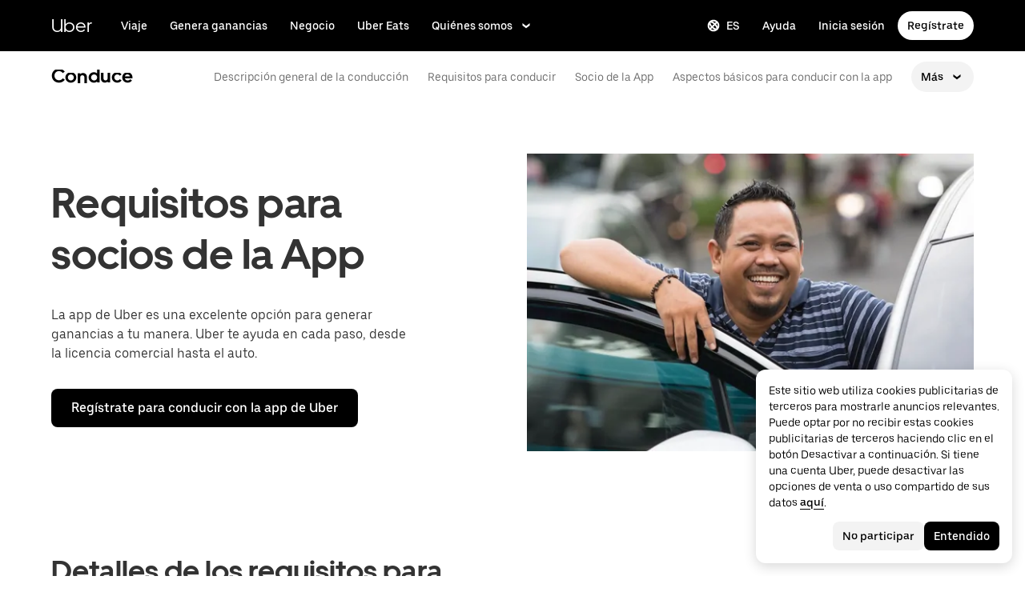

--- FILE ---
content_type: text/html; charset=utf-8
request_url: https://www.uber.com/us/es/drive/requirements/?city=augusta
body_size: 104541
content:
<!doctype html><html lang="es" dir="ltr"><head><meta charset="utf-8" /><title>Requisitos para socios de la App en EE. UU. | Uber</title><meta http-equiv="Content-Security-Policy" content="block-all-mixed-content,frame-src 'self' 'self' blob: d1a3f4spazzrp4.cloudfront.net d1w2poirtb3as9.cloudfront.net d3i4yxtzktqr9n.cloudfront.net d1nyezh1ys8wfo.cloudfront.net d3i4yxtzktqr9n.cloudfront.net *.altrulabs.com *.doubleclick.net *.facebook.com *.facebook.net *.google-analytics.com *.google.com *.hotjar.com *.hotjar.io *.hotjar.net *.snapchat.com *.qualtrics.com *.youtube.com analytics.pangle-ads.com analytics.tiktok.com api.company-target.com app.acuityscheduling.com atag.adgile.media *.bing.com maps.googleapis.com px.ads.linkedin.com s.company-target.com sc-static.net/scevent.min.js snap.licdn.com static.ads-twitter.com tag-logger.demandbase.com tag.demandbase.com/e353a7a2a87d1338.min.js tags.srv.stackadapt.com tags.tiqcdn.com *.mutinycdn.com https://www.googleadservices.com/pagead/ tb-static.uber.com/prod/uber-static/uber-sites/all-live-pages.json tracking.intentsify.io translate.googleapis.com uber.formstack.com uber.zappy-ride.com usage-us.talentplatform.com google-analytics.com google.fr google.ca https://www.googletagmanager.com *.yimg.jp *.yjtag.jp jometer.com *.amazon-adsystem.com *.uber.com *.yahoo.co.jp *.clarity.ms *.taboola.com block.opendns.com t.co *.uber-assets.com *.uberinternal.com *.twitter.com *.jometer.com *.ibb.co id.rlcdn.com jotrack.s3.amazonaws.com cur.cursors-4u.net *.gstatic.com google.co.in/pagead s.yimg.com/wi/ytc.js sp.analytics.yahoo.com redditstatic.com/ads/pixel.js alb.reddit.com/rp.gif s3.amazonaws.com/jotrack https://www.redditstatic.com https://pixel-config.reddit.com https://conversions-config.reddit.com https://api.c99.ai/api/v1/fire/snippet https://dx.mountain.com/spx https://gs.mountain.com/gs https://px.mountain.com/st 44.238.122.172 100.20.58.101 35.85.84.151 44.228.85.26 34.215.155.61 35.160.46.251 52.71.121.170 18.210.229.244 44.212.189.233 3.212.39.155 52.22.50.55 54.156.2.105 live.rezync.com/sync live.rezync.com/pixel idsync.rlcdn.com/ p.rfihub.com/ js.driftt.com https://munchkin.marketo.net/munchkin.js https://munchkin.marketo.net/163/munchkin.js https://js.adsrvr.org/up_loader.1.1.0.js https://tag.demandbase.com/8fd99f526b0979ce.min.js https://insight.adsrvr.org/ https://js.adsrvr.org/universal_pixel.1.1.3.js https://match.adsrvr.org *.mktoresp.com wss://*.hotjar.com https://accounts.google.com 'self',worker-src 'self' 'self' https: http: data: blob: blob:,child-src 'self' blob: blob: 'self' blob: d1a3f4spazzrp4.cloudfront.net d1w2poirtb3as9.cloudfront.net d3i4yxtzktqr9n.cloudfront.net d1nyezh1ys8wfo.cloudfront.net d3i4yxtzktqr9n.cloudfront.net *.altrulabs.com *.doubleclick.net *.facebook.com *.facebook.net *.google-analytics.com *.google.com *.hotjar.com *.hotjar.io *.hotjar.net *.snapchat.com *.qualtrics.com *.youtube.com analytics.pangle-ads.com analytics.tiktok.com api.company-target.com app.acuityscheduling.com atag.adgile.media *.bing.com maps.googleapis.com px.ads.linkedin.com s.company-target.com sc-static.net/scevent.min.js snap.licdn.com static.ads-twitter.com tag-logger.demandbase.com tag.demandbase.com/e353a7a2a87d1338.min.js tags.srv.stackadapt.com tags.tiqcdn.com *.mutinycdn.com https://www.googleadservices.com/pagead/ tb-static.uber.com/prod/uber-static/uber-sites/all-live-pages.json tracking.intentsify.io translate.googleapis.com uber.formstack.com uber.zappy-ride.com usage-us.talentplatform.com google-analytics.com google.fr google.ca https://www.googletagmanager.com *.yimg.jp *.yjtag.jp jometer.com *.amazon-adsystem.com *.uber.com *.yahoo.co.jp *.clarity.ms *.taboola.com block.opendns.com t.co *.uber-assets.com *.uberinternal.com *.twitter.com *.jometer.com *.ibb.co id.rlcdn.com jotrack.s3.amazonaws.com cur.cursors-4u.net *.gstatic.com google.co.in/pagead s.yimg.com/wi/ytc.js sp.analytics.yahoo.com redditstatic.com/ads/pixel.js alb.reddit.com/rp.gif s3.amazonaws.com/jotrack https://www.redditstatic.com https://pixel-config.reddit.com https://conversions-config.reddit.com https://api.c99.ai/api/v1/fire/snippet https://dx.mountain.com/spx https://gs.mountain.com/gs https://px.mountain.com/st 44.238.122.172 100.20.58.101 35.85.84.151 44.228.85.26 34.215.155.61 35.160.46.251 52.71.121.170 18.210.229.244 44.212.189.233 3.212.39.155 52.22.50.55 54.156.2.105 live.rezync.com/sync live.rezync.com/pixel idsync.rlcdn.com/ p.rfihub.com/ js.driftt.com https://munchkin.marketo.net/munchkin.js https://munchkin.marketo.net/163/munchkin.js https://js.adsrvr.org/up_loader.1.1.0.js https://tag.demandbase.com/8fd99f526b0979ce.min.js https://insight.adsrvr.org/ https://js.adsrvr.org/universal_pixel.1.1.3.js https://match.adsrvr.org *.mktoresp.com wss://*.hotjar.com,connect-src 'self' 'self' blob: d1a3f4spazzrp4.cloudfront.net d1w2poirtb3as9.cloudfront.net d3i4yxtzktqr9n.cloudfront.net d1nyezh1ys8wfo.cloudfront.net d3i4yxtzktqr9n.cloudfront.net *.altrulabs.com *.doubleclick.net *.facebook.com *.facebook.net *.google-analytics.com *.google.com *.hotjar.com *.hotjar.io *.hotjar.net *.snapchat.com *.qualtrics.com *.youtube.com analytics.pangle-ads.com analytics.tiktok.com api.company-target.com app.acuityscheduling.com atag.adgile.media *.bing.com maps.googleapis.com px.ads.linkedin.com s.company-target.com sc-static.net/scevent.min.js snap.licdn.com static.ads-twitter.com tag-logger.demandbase.com tag.demandbase.com/e353a7a2a87d1338.min.js tags.srv.stackadapt.com tags.tiqcdn.com *.mutinycdn.com https://www.googleadservices.com/pagead/ tb-static.uber.com/prod/uber-static/uber-sites/all-live-pages.json tracking.intentsify.io translate.googleapis.com uber.formstack.com uber.zappy-ride.com usage-us.talentplatform.com google-analytics.com google.fr google.ca https://www.googletagmanager.com *.yimg.jp *.yjtag.jp jometer.com *.amazon-adsystem.com *.uber.com *.yahoo.co.jp *.clarity.ms *.taboola.com block.opendns.com t.co *.uber-assets.com *.uberinternal.com *.twitter.com *.jometer.com *.ibb.co id.rlcdn.com jotrack.s3.amazonaws.com cur.cursors-4u.net *.gstatic.com google.co.in/pagead s.yimg.com/wi/ytc.js sp.analytics.yahoo.com redditstatic.com/ads/pixel.js alb.reddit.com/rp.gif s3.amazonaws.com/jotrack https://www.redditstatic.com https://pixel-config.reddit.com https://conversions-config.reddit.com https://api.c99.ai/api/v1/fire/snippet https://dx.mountain.com/spx https://gs.mountain.com/gs https://px.mountain.com/st 44.238.122.172 100.20.58.101 35.85.84.151 44.228.85.26 34.215.155.61 35.160.46.251 52.71.121.170 18.210.229.244 44.212.189.233 3.212.39.155 52.22.50.55 54.156.2.105 live.rezync.com/sync live.rezync.com/pixel idsync.rlcdn.com/ p.rfihub.com/ js.driftt.com https://munchkin.marketo.net/munchkin.js https://munchkin.marketo.net/163/munchkin.js https://js.adsrvr.org/up_loader.1.1.0.js https://tag.demandbase.com/8fd99f526b0979ce.min.js https://insight.adsrvr.org/ https://js.adsrvr.org/universal_pixel.1.1.3.js https://match.adsrvr.org *.mktoresp.com wss://*.hotjar.com https://dyguxp1m9tbrw.cloudfront.net https://tc2.uber.com https://u-vsm.tmobiapi.com https://*.tiles.mapbox.com https://api.mapbox.com https://events.mapbox.com https://*.googleapis.com https://*.gstatic.com *.mutinyhq.com *.mutinyhq.io *.mutinycdn.com https://accounts.google.com https://auth.uber.com https://auth-sandbox.uber.com https://*.google-analytics.com https://*.analytics.google.com https://*.googletagmanager.com https://*.g.doubleclick.net https://*.google.com *.google.com  *.google.ad  *.google.ae  *.google.com.af  *.google.com.ag  *.google.com.ai  *.google.al  *.google.am  *.google.co.ao  *.google.com.ar  *.google.as  *.google.at  *.google.com.au  *.google.az  *.google.ba  *.google.com.bd  *.google.be  *.google.bf  *.google.bg  *.google.com.bh  *.google.bi  *.google.bj  *.google.com.bn  *.google.com.bo  *.google.com.br  *.google.bs  *.google.bt  *.google.co.bw  *.google.by  *.google.com.bz  *.google.ca  *.google.cd  *.google.cf  *.google.cg  *.google.ch  *.google.ci  *.google.co.ck  *.google.cl  *.google.cm  *.google.cn  *.google.com.co  *.google.co.cr  *.google.com.cu  *.google.cv  *.google.com.cy  *.google.cz  *.google.de  *.google.dj  *.google.dk  *.google.dm  *.google.com.do  *.google.dz  *.google.com.ec  *.google.ee  *.google.com.eg  *.google.es  *.google.com.et  *.google.fi  *.google.com.fj  *.google.fm  *.google.fr  *.google.ga  *.google.ge  *.google.gg  *.google.com.gh  *.google.com.gi  *.google.gl  *.google.gm  *.google.gr  *.google.com.gt  *.google.gy  *.google.com.hk  *.google.hn  *.google.hr  *.google.ht  *.google.hu  *.google.co.id  *.google.ie  *.google.co.il  *.google.im  *.google.co.in  *.google.iq  *.google.is  *.google.it  *.google.je  *.google.com.jm  *.google.jo  *.google.co.jp  *.google.co.ke  *.google.com.kh  *.google.ki  *.google.kg  *.google.co.kr  *.google.com.kw  *.google.kz  *.google.la  *.google.com.lb  *.google.li  *.google.lk  *.google.co.ls  *.google.lt  *.google.lu  *.google.lv  *.google.com.ly  *.google.co.ma  *.google.md  *.google.me  *.google.mg  *.google.mk  *.google.ml  *.google.com.mm  *.google.mn  *.google.ms  *.google.com.mt  *.google.mu  *.google.mv  *.google.mw  *.google.com.mx  *.google.com.my  *.google.co.mz  *.google.com.na  *.google.com.ng  *.google.com.ni  *.google.ne  *.google.nl  *.google.no  *.google.com.np  *.google.nr  *.google.nu  *.google.co.nz  *.google.com.om  *.google.com.pa  *.google.com.pe  *.google.com.pg  *.google.com.ph  *.google.com.pk  *.google.pl  *.google.pn  *.google.com.pr  *.google.ps  *.google.pt  *.google.com.py  *.google.com.qa  *.google.ro  *.google.ru  *.google.rw  *.google.com.sa  *.google.com.sb  *.google.sc  *.google.se  *.google.com.sg  *.google.sh  *.google.si  *.google.sk  *.google.com.sl  *.google.sn  *.google.so  *.google.sm  *.google.sr  *.google.st  *.google.com.sv  *.google.td  *.google.tg  *.google.co.th  *.google.com.tj  *.google.tl  *.google.tm  *.google.tn  *.google.to  *.google.com.tr  *.google.tt  *.google.com.tw  *.google.co.tz  *.google.com.ua  *.google.co.ug  *.google.co.uk  *.google.com.uy  *.google.co.uz  *.google.com.vc  *.google.co.ve  *.google.vg  *.google.co.vi  *.google.com.vn  *.google.vu  *.google.ws  *.google.rs  *.google.co.za  *.google.co.zm  *.google.co.zw  *.google.cat https://api-js.mixpanel.com,manifest-src 'self',form-action 'self',object-src 'none',script-src 'self' 'unsafe-inline' https://d1a3f4spazzrp4.cloudfront.net https://d3i4yxtzktqr9n.cloudfront.net https://tb-static.uber.com https://tbs-static.uber.com 'sha384-UbwEjfaSkyIvp7+LbdpgGuSsssbRNhWBt/rm2F6QgFwXfBOMmH4SPYINv8u2xpwI' 'sha384-jTovZi4v8yS+5j4mOb9Fw36RRQjCVbHoh/uJ/9hmyBlugoMB4WfN96/6VrPb9S+n' 'sha384-f+C5ZYdw/9y8ksPanjO0KbZHs8LyckoTmo5YVNhiQgGD3nqjp68c69Ba7fNXJs5A' 'sha384-mVN4t3PJ8gtW9SDEz59wUAIx1FhpQxYj2utLOlBEwSfAmAQKI7KTjXhFrKAp+LEe' 'sha384-65/54A880gwJL3nFEa8Uxf8X1ImFlInrOMd2iymFlxwq7tY2JENDd9dWc4JL8/5B' 'sha384-jWIApO0fK+l1AjhfWCq8ffuLnipR8l6SJDsCqJkTq94fhnjvAYzgaVXzY86x3WBJ' 'sha384-MMRBLfSHloryAnakAhthqIJ9k4sfxXdBXdImanFX/Ut4EQYIDaL39xlutPIx69Jv' 'sha384-nLWU6g1GLfDKEw7ZErMggvGtSSOaoWgl6lLlr1SIu4PTBx4hnnitKtmBdW0xuoFE' 'sha384-g0PXAfGYsih/K41GoJ5gHUqKS1Fym5j1cpNcGdsquIhCGEhdJwUyQfmzgP+byVB1' 'sha384-SENGFSPE1IUV2rqxG+c0zepM1bjFP92BWswIOFICjAOoGiKd9O+b16FXAiv0oxrJ' 'sha384-fM/GTMW4QHevkheyCTYHWkigmRabCwkIsCRzJ5GyRsSxy9ViZFkR8nW25yW8zYUH' 'sha384-/LszXAJiFhKF1il/tdyIx10sJLz8pEA2UUGnoLSYfF0YzcddaOfdpePor+nAHDvL' 'sha384-l7CsrwTn/jCU7oMmj3WtkYYKnAsUtsZtosHDgnqP5WIesMg01urB773yGKBM2Yq7' 'sha384-7QmH28cVYlTkBWULJQxB/eC8+q9Cl0hjgBpQLFTk2SX2Bt+kCHOOzCGVbD10GTXz' 'sha384-wZM0IzrWVW9Mb19noAMNMxTg8DhJUJI/YP1P50btU8eiWPxWdEKsJTUDi/yVoBYy' 'sha384-H/A13zd/vX2DF30GK2dheSr9PXJlhhhsYhLT+1WasCzWJjMzCWu2hSR0d75dD8Py' 'sha384-zzT60yFQrisrI9Zhq9D6rQ6HCwZPjsqOe/L7Fd0BN2DGxyMuLo8rKclZaQ+5Hhhp' 'sha384-el8OBpgkqsI97Qm6RspR6JmvNe+MuPUdNWzPCpDzjOnX+iT7HUwIo99NXJBfsIyx' 'sha384-pSwOmk1tQaARvUvdaGUGQRc4vNeY6I32JE5UUZKicyVkflpKM2qI2wxbzm6dlzJa' 'sha384-n+Wppxvj5Zf0SEEMB5n/KSCPkcJX3mjFMYL7UA71nrBaZ3f27vlwbCJ21TQBn4H0' 'sha384-org9tex1LrSUbj6wpmYkc2ubUrva71eISKxViaEqUSAAD6YkrS0miG4Wpcxtq2yN' 'sha384-IQel2hXhxl6q+Ah9JBxGSUoiNpoIALsm0iMjY7JeTm9YW2J0P1+pEvw/cLfEHXDI' 'sha384-LrofGAIfpo1Xw6rxFO+HkG7ayX6vV4xQx0ZGwyCIRLhdDYDKUcvu46jAZjQtrCjb' 'sha384-GynYs3iUA8YY47kHZko/OC5r3hhbE7kalNmrgFKAHlpI5QiAbq3c8umUSbZJgi48' 'sha384-0sBskxO85QDYrQ6RsLYjN6QLRfjB/YUzfmI6ej9YO/M/v0i5pNxKaQchnfalE/zK' 'sha384-czq0R5H1Wcc2mHtdi4mt4A4yeCcoBUx/SZnEGrIgk5e5l1mO16zTKSQH/QG5SSYH' 'sha384-mdkSprr0SNuIR9KA/8p6NWi7bq5FupqyDLK/Jlg+RpWjfaETgOd3hKe+0i4aXqqh' 'sha384-HCZDz69syikei7nvTjPgqG/uIOEoiPD5fMw7QTgFkhrjFvUpLXSi+iltPKwYBc37' 'sha384-I8+57Z21zYm3fPOcpmHpXIEk/s7isZeG8B7RhSIlxMAyXYl6TguV5ATPb34YPwym' 'sha384-X7PvJReXg3ewgSR0F35oQD7oRTBAr75VKRDHogzEu6c0JoU7XySEQD+9+2RizorD' 'sha384-jXfRqAxIJkaF2b3kdaRA8F72qFfvfMe7GWj78DriXFv8IwV1fsskBok2zcT31/xF' 'sha384-YDy4jteSs47yMQ0w+svvMjuLyn1WsCs51wEf2gWZjK08R18FWuPBmkkLqU2+EPFg' 'sha384-gh5WU9QUed0bG08KsKLkXZPU5irlzY00qCs+dOwgnhQFbGI+uSZZdoQSvJCwBGJc' 'sha384-jYbFfMgL3ODr0HZk9nM+K4HzNC/35Zes4Oft5VhDzU1fZrBnQZB9N9ffjpsjLnXp' 'sha384-JXWlLvnd4r/i/7UKDA8mDKFV1QquzXViYBCFB/692PGB4zt5ZMb3t/tt9AG4cCb6' 'sha384-/gNKvGfWULsEcq3aYtQMrzP5f8HsSl7kHirVZ2zN2OY6WQcz878MMPMIhPYmuUix' 'sha384-8j9WlLBI8NKeUAtoEOQDpTroIphPjUoaB6eBcmd3o3nlfH6XVIlXlo7jNpv7pV9P' 'sha384-RxvevtYkwBvYfUmmNlEJ6GWswQJ5ZGVYiIvyqdiC2o/11vIv2welMLQpczdiMdft' 'sha384-FiWBbj/A+o5/emEUZ94xfSpOD3V3LTtgZkdIaDsqoocYlFdkzEAJ80LYw7vrxuXx' 'sha384-pJkg0Sv+sOX9I+1L6awVEwQNKQ3qgGfPlUUx3bBz/Jc+WA4Qq5UK2AmebtGkCZMG' 'sha384-C3MgY+I5AOQp2yyxWjb17PYb3kmrylC6vs9Sde6oSR/eDKDN3kukjrEpik1mIioP' 'sha384-l3101Zwllj7+Yi5J9EJVJMYjB0TUgo3oOI2Wg2QZgC0AbUAPQE7FxN39ezZtKOu0' 'sha384-GCUJf3hJR8jzl2M+8v93HoCFR3DJisgBsZERj4692Ddi0+CKsCzN+fuMIosSL4k5' 'sha384-UEbM19TqZCrmcK6JuEVlEgzoMtig9+UldeQZCEsRevo1KZchROPrpnwGoxHJrjjk' 'sha384-/KxNclJLqW+d9lNe9m9LZSYsKOBkR2OpJzJ+/uGcsLb5WNrw4LXoofuU4j+WP7Fq' 'sha384-QpbyD3AOxP0cvpomPdwePZPzBXbTjyeDxxRPgNOAN8gtK9YWCn5jsa91cXjb8alD' 'sha384-8qhoxrRpL2bNH0mVzym9ympRQ1WorwBYAOlEOlVqq8SSLvExq5iQFKRpl6vmdCwZ' 'sha384-Xavkfc7NUyW9XtEkkLjG4lj/bj0GBVcyheZODVy+EOceaREkFnmczlZ6juNNsvGo' 'sha384-OHd4k9iifwgjwUeCgLunWoHHh1bqchukw5mthGTIGyBxjnGTsMXYpBIMUXuy40Yo' 'sha384-tcE/tx17c6TZ1A/YuxyJDCcvBUB46N1VR60QpyxpZVlozxupOFSdD83GNyQ+eL9f' 'sha384-qhUiqlytjCpuPOxoLe5b92uKN/ljzHaB+/mQmqZb+p3RBGbEicUJ+Z4kkWsgk3Sa' 'sha384-oTDbaiXpxBAtc0EN4JpvX7Z/LPgvfM7RRDEtaxe6tXmzVk9JJ9RK3TpZouRmQcVh' 'sha384-6EZ+0WoaMJEyptyMK+PAnchDHp1GpSgrbOYuG/6WOrDZVFbiAWH8n/it7bKB+Qv0' 'sha384-HRNJhiPSxfBVJN++O7iRX0B75yOty7fjBnUAaV86maIeb+O/d3XLh1Pm30Beq5Pf' 'sha384-dj4sQhAseUwvrkgwhKJ1aV6aOk0M7CT5y292hwAd2+FF0WEpDW+hnX19gMgPEOtb' 'sha384-KwI8VtMST7KDBKpFT2Sieagc432CXajSdWRczDxNRaW+XcKOdhbRMGNWcMKabO2p' 'sha384-xITR12WFTeQUW1Y+a1xrQvmFyqOMEYiWXoI2PuIaDHFD+M5rPnBpIB0daWD5aS8z' 'sha384-xmr7Db6nXdPdPO0+14c8BnPHiEbSHkBmdT/M7Eip2HvvwCFh3Fy53kFhnMxQDgPW' 'sha384-bPgvZeNy/D3RrDUF4YQtGMpfJ2upA9cS12A+g6BV8W9bkOKO7B8tB7Ee3j+J3pyS' 'sha384-JxpLz/tMWAQquf0YFRkOdnviD0Gvud+222W4GNIgxKQzmtFMwAR11vBVDkfH8k+F' 'sha384-bJiHM82afD0fcOC+ITrajd7du7xdJJmb82NMPtrhBB9cwB33rWmLzTlWML32KrwI' 'sha384-7q/MSgWGmZs70f0PQKwXCXXFuitDTXqcS1PgC95fXbHG5DdkkCCbwRStxWBrKu06' 'sha384-whvRJeQIrKooVxAY48O3pD5yM7P1e2NS9W7lX3I+3Dvqr59aLOziDY7CxLDIxAKU' 'sha384-I5pHZ/CJqD0I2bGAMgrX7jLRLT4j/jIJjKLpcLOe1JUjDrbp+FzNSB0yjcP89P6a' 'sha384-n1wKoxnKy0yrhbXo3Ld3Ls9ngXW2M1Dc3OKyw7+O1LsYMTLGWrcZCNeOF5PgxjiZ' 'sha384-mA+S+EVixATnUrscNApuavPLfYtJQ56mZpXoON71mDKXyz7gNCFv6BQHnLx4Rg0f' 'sha384-VUsNEgxUI2VLiAvUx1+p+LnxcbA83BaDV7+QGCgoUFweFfOQpJtobT3KCfhkrm6v' 'sha384-mZITGsOLHahp3r+thXkCEHISVXGmGeu6xlXC9OVCnfDBQXqWV/uHvnNWzupSeoPE' 'sha384-FdyQ6T5B/4NboUEkwU2Pdt48gWBq3dJomb8U+BkDMXjO2PFDOdUM5lht8ULzpXFW' 'sha384-Hr9qHakWcS85DfaqhxfQ19Azf6n+v0aMD8TpFjdyPcy1up4ZqvJcG7FDyLmPZ05N' 'sha384-CkmX4cq9OBB9Y7FUSx9ZQHaAVDI8WaMgJY0ZzUHiKTz/s8wC9C+AJwwV9RR5GBrk' 'sha384-+JQPI5ebNSo/Lu0GibAYFtufR/qdnmvKUpbSNWDAIvTojOeFHfOnSjELrfZGacG8' 'sha384-0AlArtIt9h6n8ElapuYTMx5/ZkMr7nYMX95aj7lh5Mg5L7KR5HtBAeje9QWRZ2Dr' 'sha384-LymKy0ioltc1eA7WW6dGXmVRuqZDpWPkWaR6bBfGnqtVYHyEyHlH/x4OYGZFe0wS' 'sha384-rWxjnZJ9UVrw0hjuJFombZH+E2zm3gMqQeP1vJFW+uF/TOovjV/eO6PdVkkhrFUP' 'sha384-e0uHF9uI/+OJ2cpziv5h4m0FYRNKZq6+AwTl1Fg5hYUinuv4sHE78sb+wNyaw5dE' 'sha384-vKwGkerkOeArGZSGoF4BoOPp/IfkJfbBAw7HEl/krpW4KhkHzYMw4Sv82o07YoS7' 'sha384-C4O3S8CkCn++XGsVCCLuyrHrUPx+LU4aj/XhPKUd8nSCGExQyagJb82HGGtiblWk' 'sha384-GaeSWbUKImKYVxkKvMgH8uQgkVNRIRtC/U2n/NnQt+dI2jgp2j0MH9OAVd5mliwN' 'sha384-i6ZyOpN1U81YGuc1RQVywd3aoUDY7c/UfdqjwGrOevSGldmGRRzy0aAaGBDoOkTY' 'sha384-Ctn3z0oEl3tL1tcByVJaS5NNI81MZr6vD1pO6sYCHKcPotjNuRM0AKU4qUvUTW+X' 'sha384-IFQwwrCLSZk4vLnZ0DdOqAwIldj0OAp4ElFKlz39yG0YEAn8OYsncizeN2jhjnF/' 'sha384-iHuduYNHtgCISDc+igwLSzw6rzg4KMwLXl+AQ2h/4mZs8qLyoN3YBnLdBk+IcMp7' 'sha384-l4Ix7o/sPjjugp0B+bwmBWTm0IPlUUq7sULs1paNkoAPvNN+a2naBXwXRRSzBZnd' 'sha384-nZ219LC5v8ENQcWQ9jtn/Us+dursggz58SkeqJ3V2C4vXCbZjSNoRkPQY7/pznWJ' 'sha384-ScaDmuLXWwyskux3GOePw13ath6i580FbX5MthlX6cDfb+Bqv+QmvidTTYB5YE2Y' 'sha384-laRiz0csgNw7hdDGKYN4L6m0JyFyR4rAtg5yPizesuRadjuZQFQIene1VAktrMT3' 'sha384-KBk8mKdGsbQZKWBUOu3JzGBAmqYMYrvJbELd122M7Js9NExiyhV8TrGm/ZY/uMrE' 'sha384-WMrfnuO5y5dh4Z0zpTipQkN9KKLpVGPE/4D1HhV+vroHnj/HTdZxPkvrhHg6VbrW' 'sha384-7ZSu2Z6qvXkpys3+d9yzSCErNQgKho47FPUB9Yla+/HIlps4CNbW/s+80N1biPWk' 'sha384-3+y8PxLyRHwjxM+JpcC5hloJ1huZfd5gEsjqAVFszTJNCaBJGso5O1P3Tt6Ck8GM' 'sha384-IS3FcptSC/akUlQf1dOODLkqYjpYWfvP1Mg/TxexpmfqIeFiDpJEsrO+3wGUwoWG' 'sha384-fw/WbVfH6e6FFYGkar6iZyAHRi9LKC0oLBIf/J7rMV870ZHAxnqrwK2EdEA7HeNU' 'sha384-mpjHCwKhes0S5Kn6uSYN3KE/O6GkwyjTnEuO9ws66za0gCnmjSWDYj+z6OfHcHhv' 'sha384-HwuwFrmkxBPpcN/UWAq30Ov9PiXkY+1grCD4lh/k2Htjhs64hwkznejKw5NWPpch' 'sha384-x9GyJtwv0TqWnjcTEDdriddplBQUNsmPxWAqp4HCxS7EaXvJ7T9ItmtgjhfatNrV' 'sha384-dj8Rj9yiOCmAFgrV/9vKRKYGp0WjTmmOV6g1x68fJdDAjCO8tn5pCnBYxS/tXF7h' 'sha384-gwqmVOEpQYUTvnthfNSHHC7F8VNyzMoVG02B0LQkX49mykRv3SX3bQIjrrmG22ZF' 'sha384-d0wUsqnYqEPya4l9FLhGDKsOR2amI16Q6GTCL0wOSQ9eVLehSVXkgNNXbqzVsD4g' 'sha384-ADNBA5rWqMAXi7TkoEWpneeNVi5+4Bi1qN8+w6CaZY3n5JADLfi+zJK7xcaaFOfL' 'sha384-2DILI4rF08DD/TWLyp1Zu+E1fwCpnU6AIvQy/axDuOdmy2SQf6QqouClCqYRpsZu' 'sha384-2ls/hPBLRH3pSa47Y0FLAG+276rmo3JaGXM708WlntosMQVreR1KF3b06XtQiIYb' 'sha384-2QQBqoLQg+N5BXrxRf/AcR6nTh0lbXruPUSnO8B3C7FfysX6rEJo/29eO6oZoxV9' 'sha384-NyLt5uP/uUQjeJwTNWKhI6K0bwLTTgCEVCZkI4/2FqCfAHr6SDJd4uOJRuwWciZI' 'sha384-/lbzPGSJB2+fx91xQbB9IukUioeccHBUptsOTLN7cmB0SY1Y/MJwSNLcXUt596LF' 'sha384-Bfgda7+10L56QJTBBdnkFz/vteD7QWj0Y697fC3G1kMg505WRKOGzG23eh8Z0Wcj' 'sha384-zpZ/5AXSfKHzKWRMqiB6Vqed58OtIN+87ICp7r3s+u+3DoPWEwHaII4nfbeH0VKX' 'sha384-X+pq3alZkiTgLgX/D4Ww+rmKhHw5fzZgdnrNRpcQyTG6TGy3yIGhrJqhjsf5Iz/t' 'sha384-3+h3aH5reHuIMkWqSW3WcqinXkxDZZsNp+gd1OSlegyZs/jVthk+m0yYr7FwbpDy' 'sha384-CEMhF7zqpW1dD/S2xH3wU/U0GuGiEohm2IT4jFTc/wd8HxhgaLsAxNn4eayGWSYN' 'sha384-aJTCkBIDUML7STpm3rmjKhukgLvgvNXaTrDALefh9YLsxurpkV/wcmWCA+g+8WqP' 'sha384-ovlRUUEbtGH6I3IiIxjeE34apHyD/DrIMRxv2joVn92zIPMHXx8kE89DMiIvKHRD' 'sha384-rnfZfSQ7Ff9b1uUljAe/tIqKJ7musAFMcOM0nD9k4GsC2Tj25HyqZ/h9KAjzL08H' 'sha384-hYMLh5KndGUELsboOiXq0z5T9k1d+x+YFyZUMo2lPBNYPUAQ8dFYLU6rvjAt+iXt' 'sha384-Fu8/BNax9ZAzl7mP4HvD4ig62ysTH0AptX4P58MI0J7/n+bee+bR7QUkQXVfsTmm' 'sha384-s1sxK2gmfeXMBgLgRMtjB5LMVH7jQnpyQv+4ljt0rQvzFLBmq4uyy3sllE9Ch472' 'sha384-bqgwoll00zmqWlyQz9Z1hnhc0cDdsC6rIWTkaB22KpJBoqu42a0Q0mWM9vrJASxd' 'sha384-DjEyy3FfhneVWzpvi/j/xUieDnDlBa/83yg6XAp0c1s4EuVcVbNTMpG/xn45WGie' 'sha384-x11hADg2mwtVngBrXGz409zqStjnFvCqjA3WOXuS5GWxL0A3IlCJC5VtQJ/a6zrI' 'sha384-lepim6Cxz2N2kKVzdPCJX/prwJEHxuiKIqa9usHTTf2SAT8xdvDHRyQ4S5ZyH0Bi' 'sha384-Cc+KFkkPdkzKyGTS2h67Abeu+FRoYIB/60c9ebb/a1/vKNUc8XF+zXS7xTMbmXrl' 'sha384-JCsPBo36EbqsIhKxZv7lSe4yA+3VJCwZMNgopkGmbXSIh2+Rz2AhqpqdMuD6uTEI' 'sha384-V+Hxw8YIVaCOu5ijv3s4QoHQDzEStsdiU4F6Y+7kEw5pRffHyBCxac2O6rt5j2BC' 'sha384-5avjmn9VGMuAXbpXwQXUSWK/CNFW70gPzWUYz+/D1kgI2IiWYpCZYDGbptDGH372' 'sha384-VSS5ts7XFGLwL56O2dmWeNjTKxcMWGAgKXLqPmPeQO+A8Csym6WxnD5GzyabimRX' 'sha384-i2T+T+sgEmJuhCZXhIggkN0xvajwYiNDZlbh3IyNeqpUrBHSU2+Z/CqJGg+PApUS' 'sha384-ocfGGIsMzff0NwwXn4pYe8dBUH78WDjGiZOzHbyEQtHuY2YxqMSd325Na/5/Fo+W' 'sha384-lONNVgjZld3OpcI5NKn9TkWTXySMXlEkjY0xbfyS01W8ruqU/HOR4oXoJGe8tv82' 'sha384-yWKTLc+MOI6XpHKp6+e8Owp/c2LYGxlm2pm3fz4+Y+sHaGeXjoDa7xxE44KAR2k9' 'sha384-lYbc0AKJ0amUb3oqTz+vgGsWA7u1ISMJkh8kGDExoZIAniJiudeycwNyCZjO0260' 'sha384-zc++EONmUGPJDz4DfODVA6Cne/KHv2a2V9ZdiJQJMCakIuPjxl0tlL19wgmryJ9e' 'sha384-5zWO7RXPPdRjGq4yG0bCzWJYlocXvnt3aiGAOA0HaWsnbNdFXXNm8YC02sLgxr1L' 'sha384-FxY1dlY+tTELdFoxS+eXBynoP7Z2x2hAnptxeFL+samhoCVbUEe1rtuygn91rhC9' 'sha384-1SHr1+vKWY5H2ow0AnZ+J16fJSA1AFcqA/1ujDe0BxOyMOB+XoF1wArzWGZVQnaF' 'sha384-44lLFhuJWyF173r8tVPTBEkGJMtUPbLyQCrETpimrSlv75hVZI7tsV0ptpC8OoUh' 'sha384-0irvVVVMNZmhc3mFXu4HAEPPTbM22Y2qUu57asG1ykkow1JOzuuD5ANye6vZUUbp' 'sha384-RwLiF/3qPNj+ZSHSh9lpArZI/0rW/fmC3KhpNEuYTFxY3GJfttNxo5DoDYL6kqD9' 'sha384-U2v0MBle16PUi1iS3+QbDQ7UKGpbOBdYTblwBl8tcvHEa0vxDYKt06sneb7LXQF1' 'sha384-0IRILgqrDZuFmY4aiqXawyrQJ2slW4eY/xonygF26yt5fysrH4PZNcTzUlCshOCg' 'sha384-eJA+o/PGvesJBrha6E1FND76yccMxRXLn5OfkMClvKON5g5+Jsy/jVE+i49DdB06' 'sha384-UKDvCYRgYmAur+QQYmTNBS6gn+ftXgc5Ri/zx3cbJwLMP8aSiCS368br93QpjHwv' 'sha384-T2q/+pzrlDlVMTjx62uvY4vzrLzmIzgqquJFhLL2YtF679l2BSvvR21uZo10NGr2' 'sha384-bFUBDrgYuZC77zHBNFYKyD3R/r5awWfvUMyuzOslVtGGoBPN7g3B0FclA/VYGIjO' 'sha384-HBK8bCSgj5rnFd4tJYg1C6rkslIzrHxiwNsE+avb3Q87jmmTadkfa5AY4rK/Wi/+' 'sha384-VCxo7i3ykTNOS2s9c9DYhE9ewZsuS922d8Kz+rf0FwJIbTwzDEpG8dGOUHPWyCHQ' 'sha384-vErIRGoggrs+GpzpXrZDfhpdRCxHyX9RzMBQa5zeH7NbfWPiYq4F0X4Farjzl9k3' 'sha384-b010ZEODUrp77HmkPZAwaAdm7+axZvVE0NSsrJfW1HeNqNn3MpuJhoZJsbM9V6Of' 'sha384-xjmX6wVStCQYMnjJieOAuK16Jgecl8054Ywk/OCsi9NtRg9F+UCHsxaytKh/Rqkj' 'sha384-dWaSGVma2PC8V11a7ZTTlBQ0V57sFN925jJpP6/EfwsnsspBP0YtlDis3Rn9ohT6' 'sha384-khRS3gOUwNQEBW+HrrJVlMO1o+Pq+e2bItfxtyyPNWoYkpHxHw6lTi9++tUbnN8x' 'sha384-DbuoBiKdDpIkh07cSrcmtqBsgbfGGY2UJYVW+kSmM5mA+4GzMMvAfmJXt+cwyq39' 'sha384-6x+YvEkXkXT7Rq0A1hcmEtC9krY93sw7rJ/JvSTYThvfglHJ5mxEvW8geQjH3yVB' 'sha384-Fb1sHKYod1wlTv75zx/XiQKiRYoGDeprgv+6SUnxTGcYsqg9K10+Yg/i+40MuwTZ' 'sha384-/HwnfB+WHDiFJ7G5/6sUMaXL78+Q02vONNZuwnazh6bJS72n8wO+7tKDe9m+zY7V' 'sha384-lF69IroZuAA2JfGMZUdTnLlIZgVnVBhYYjveMRT8Zb0jNZhMUhVKrEuuiCACOpJQ' 'sha384-jE5Bs4RMhd9wtp+lR1QzOT4GAhaOSCFL6TiHBjDV4u36ZyqZLOsQZ8RWJM6qxfBM' 'sha384-AV60MhPAjNQF0lYatNmhHhg05UvRAL6WbT77iJ5UUcRbpu3N3A+eYMwN3X/fEDe5' 'sha384-N+wrrRxQIcrPSMV72ywhECA78FEhT5ErBf4FsXuEEtDb2jHCqVg+tbcdrjJv2Ror' 'sha384-z3sTrQEcCb+xDzt36Nfi2ROgENzUJy3/kw8s0Z3sFBfud9Fl0NNMM1LUW5jpRUje' 'sha384-Bui1/st8SrHlc6h6midhae7xRwNOaYdkGggVuOzKHv2pLZfUG4MuWrgMFeA9JVcd' 'sha384-rW31kwUDZE4iHI2AX7s7cCLqxf8iJCg2Af0D1M+v2Uxta41W1ezLfMUcN5bKG7NM' 'sha384-7G/WUzxckrwNX6O2A3ElAOlwXjNF1E9tQ3m2Hhy57PzWYIH76qv4PRLdpAPc6vkm' 'sha384-YkOCCrZt8YSUPCPcbm2my/PVWSYZXJK7ERpnpfPPqPctImpPbGIALV2gp4zOLxtU' 'sha384-dJ8bkoLrni0wpGM5itmP1fjCCcdNY1RMSLqMsEybcdWzsvl3Eoig9Z6t4Z+ebF7d' 'sha384-Ko6ZuwFJZO3TO95zZy/8KvGy6lDHh1788Y7vQjxpU0ZJVKY0FeJbEAsTuf0DcTcR' 'sha384-My8WLrbRvYgqkqU3oJZ540w4aWQh7MmFeVnxBGaVJWgu+LMJIVruGRnoLZJ8Cb3o' 'sha384-U5VLtzWnARoOL8IS7iSFT7aldG02FpVlKszJuB1Ly20Ujl5sCRRMTjNKHFP6UXMy' 'sha384-SizJ7aLLsTRcloohbChC+8ipRjk8/xZjFp4vRzkefHfPw0Xvjg+uoAKOb2vYtElJ' 'sha384-uGIyTFxWezFDo+DFxyUeJjkBaOxroLYWD2lTtUBMidJD3ZJOynG9lw8CvVZlgfft' 'sha384-zhqNmNV8o/OXR17p0USqHE+ZI8S1Zd2sMX2MulhgZ4y0hRwiTux/Frc/ZA2elDTL' 'sha384-dEk9bgceaM5XWH68KYGjsbX0nS44+gHbJhd9FQvwhZIYaRUkzzaXV41mETI/J+EQ' 'sha384-nMTwRAIjmdi9DAFj17cHhKk7izimnUQnaYm/7Uxcl/L+OKKHx5hRWNmf7yFkrVaC' 'sha384-szPgKCFM3zhmTLmotxt1/6Coe97o5wTgrfRrzh6ps/iNTWBwTYKo24yEi2RxyPNA' 'sha384-yIrx1goSXCK8VRSgHrbf0jEBjwY/cue3RnGCDoOEsAVm6AlAm0k8Orjy2FN4W5CW' 'sha384-yxV+x1upwGuNKKzf+MI2m/3GYGXNw//LgHF+fCe32e+qr3y2vrGwhQRrqm5MoplO' 'sha384-hfqS343hH+ij++5MhEW6/HDydJiqU82xuECoLF0qGZlO+B8YZtJBOLz6ZhHHIBe5' 'sha384-iPLUCAQAVGFDKflWZ4246+ORDOmWtfkMK2FKEvuuVYGvuxtTXVT4ZSJtSmHCpuXW' 'sha384-tILu5k25+vMMYAW9E9WtqOEtdHyJAJyz7TxxEmuJZa47ZwaHHkxREpuVb+w80XaZ' 'sha384-kmd0+oAJIycyBz02EVjG9hUQN2/aAVXb+SjUfJAVKYgl/7debPu6WTvt4KrXpGce' 'sha384-7tC0qpUwUHmeKQEJHISj9WCQrZjKBHRjj511Nw5VPGAtHupVkaqy1Vps4GeO+Jtu' 'sha384-e9F1clgtZOfbU2VJX0/vjtNt5DXUkXXbSQOmtZd+dmUmz3+fYSxMVmMvwQLNKQWd' 'sha384-elPDdCKTau5+IZm//8msGYvJG3TK4XXVSfdaZOGWTxw1bzKrgY9aGAOVgTgRdFrM' 'sha384-e4/uUPSAIKx80N8UDxDNmcDZGXrtdQI8VUeHU+ZDF1M4xeJwvkrsbQQ7jkajRys7' 'sha384-7t8jmZ/bJTRBaS8+ki2lHO3S1FZxBrfIzWBpB9Dg/dF+TdtmYceieVXYXJNCt8j3' 'sha384-grc+2UYn8eBL3qTI/SK8OkB1gL4IrkNjX6l+rk8KKXbI4zpHrdqn3NzKpXcU9Cef' 'sha384-c5WTK2PGyIv1Um2EUBtoDWdPUmFdCNA7nSIPSamnnRgB1IzOyIy1cH/9KOAjeq45' 'sha384-uGzcye18yiKHmvfETExH3dWUBieAvRu61ur3qtWE+lNXubH5g8aoCZ7eaYwsUwPA' 'sha384-3xpJzqDtWURFzAlAYacSX5iNfFyaSQT5h8Gcju1imJxY32Kkbw4cgkpCWmW6cBhY' 'sha384-GKqVFrR9IyeUJz5+yfD60hh9kskhEIIQEItL4ityXaYy24AtBuK8SPnw9rB+LYz9' 'sha384-oDlxiId0Wj3q+oRzIJZ4oLr9OiXZf8UkVlYeMf/a6OeEj6rvunq6JFxwygCjr47e' 'sha384-e7ADImgl+KUERzGGc3SlQl60m3xr+FYgtd1DR6mh9zN18kv58dF1iTcJWHIG07XM' 'sha384-R2Cfn8P03eIfMT1PcU5Aj9wlp/1nYH6FL09PD+q5/g9NmeTxpHwdFpQXX/Po/MzA' 'sha384-nL/5FQ+2IbOBVb+DHTy4CpVEtWrJ1k0y53yBcTvxsn2F7XsaxIU/8YlsLpjN09j7' 'sha384-faGngh41Kc2RAm3gC+gjhMt3rLjsqTN5hmSQvGdOH3wuAs+0NbyiFIKdjFRkUFUZ' 'sha384-z3DU4RgCfxrW+/B+KhBpS+ladrgHus0eBDDeF0vventhPvwFitNXHsM/8pd5bIMn' 'sha384-VxcTUQUoQRO0RWtp6w60Zv5TkCxhzvoYFrW0LCcm+mPx6m3XGCQW82q9lq04IKcM' 'sha384-tZ/DXGKum6Yb8l+TGjlE7hZfUnL6A4/66IjMcQEQcdCJZHvLHCOZUrgBKiX9Ddr4' 'sha384-HhsULi4HYSuH+5NiWh5Nb7e7ySEywPxJK1HpejDnTBWTbKRo5h4EErBZuSkL71Bn' 'sha384-KCyoxMfE3ARCIxoDiQRyf1sycQv403OALf2X5jPJW9eTCk3KPJApzOtCMIMHHkuj' 'sha384-9vnooxn42aR2lIcZtO7Wwi6h/wnJIPLBOJM0lbi8thBpt7sGG3y2XE0KbrKUyUIO' 'sha384-Eu2N5BpvTF7g14M7NCTKgjRqRfacHufvoT+ka7nIsfdwOacp4U6TO6vlUVaoylV9' 'sha384-ajtqVPA8MQ0m6AVRoPBt6sP4c9c3/0OFSvHGTRnyXSS8S5gmPBb0mrBgbKHO55N8' 'sha384-UrC1OJ1VR5ApuftjJHVNw7PXTjwFpt6pM7SPGCctS62H9iB7JDTjk3zjN8S4N6jC' 'sha384-uoj/nq0fKZpFffyr7txHZxVuFhI3EhJTpzpjhsfYw18DuLwfg7PANK08uKmRpSQk' 'sha384-y7qHBf/7kJZQeW61SgtwU3lTG4NA3WVjBPemrK1TQpwFgAqes0RWlrfTnvNUhubu' 'sha384-v+eZ8pMWQ/a4I9aRY5V+4Pf1dldgAiC9NdV9YOATPciMsoLkigA9GCyWZrCb7Fg6' 'sha384-ChnHkzG8JGYjm6IdxWHVbqoeVDBSQWCMI72oqFiyNBQrKvz55saVnNtWCrrOjZ/5' 'sha384-25hS1vM45vQIFpFJss2ZmC3tK+cl3qOtgZxXyQY1ZO+eWPJjrgSYxam4lOo6otP9' 'sha384-UrEnOQZ3KSKZ/rgmjxaXueDi+EMXU0U26pXH8vxRYCXUWHFkcvHkglkXPmtHTCoc' 'sha384-tjr9oHmIBeHLkKBSiRvQTRZIMQjmwsZevWu5feVa9CLaGH6EzjqtYIU3k+e80BHs' 'sha384-iyQ+3obEomLIAutYDXCEVyThGay9HZCiucBCaWbFXs0bK3oF2rWyvJ93n3tECOzc' 'sha384-g+Io8ceZiGPb4pyHq/7zeQYXjpaSVaSOG7Uu4H2ZowhOrGT3bvW1+KNAWcN9Rjx1' 'sha384-EUtX9IWVrBuIhKKFJ81t9OveNE2DcgJy+6/0dUPcqLYxL33GiJ1VhB/3VGhOPq9m' 'sha384-vkDCimkwb36+HZQw/M4TF3F1WAaTOMAqutwEMW+xOSXP6YUNiLqJNf2TsrBIBuGH' 'sha384-uJZf/2UUYj9PMsmwGPek4KdeNMl13JCKU2U6YDCALezsfQzI1gnAkjZy2e92R6m+' 'sha384-EKtuADImlqrbu3ir0wRsyUQ07y6CjAJVx80EIUdHP+dQ9vHoLbco0KegsB7YZDIu' 'sha384-HUpEKcV3hv6s6p9fVdjZwS4D14txBd4slYcVt0XYgNGvjT48iZEsobdcBdvIqbc3' 'sha384-PDBuGdfoXJJx6K9sdNJNp3phsFh/zR9M8Lz5lIn3AwgH17vJFToF6Dp/OfuaNtFp' 'sha384-2xAqVvZcUr3QAZcTrZP8ekx2NfZFYB6JjLgDi7ra1qHP+1dazhCZHUbeAJnqDT1H' 'sha384-EMhxQ+2DNT5F9FpjuNxDmNLKWA+FZqLVjszKVRw+Eo3pU/eIAmhqi+UulKeyVJxa' 'sha384-FD5RSfg7FS67ITEWPe3E87tNe+Ret9J54K7+TyqJraQioJvP8RbMF87ZakpGS62X' 'sha384-3f5mWmb2KkhW/Yca+GkOD2lZbfO7ACf7TvEkPkvwI0rlT9fWXj29OkFsxoS0Cx94' 'sha384-b4ckU2qDcu991rDL2h9Od3BXhL4ZN6OZoN+pZInlD2HvNltNDc98bFg5Hu+/OjbD' 'sha384-Lmj4GR1Fvg/7ooyPTFJdUeP9JXkVIsTKpPxHEBg0/1ZLQy4nZXhTidRjSOBWIpcv' 'sha384-ZXZyZ35CfIsH8r+X/k9R6qEJ50TPefKJj58WZhZChzDrtgWxDWjyKg9YNlvwI4AG' 'sha384-UJF0d5B7A2t+RuxYrOXlXruxzQOwNDTqpuff7C1PsXq3TKH/X2Sa79VC5lxGdhHe' 'sha384-llVA9YXwkcHeTwy5QjkFIiQ/0+VFJ8y0KSYS+o6avrQrdj9HBXy5XbIDTkCX3JlR' 'sha384-P6TfJ9ZjQI+EaFs90BS9/f+4mnrwzM0Ulr/CfyXXPbYBxXpk/1mv0n7Cm8PVr8oV' 'sha384-cCnFx9NaOVUahHDrCLUSPRX5JdSxnSbFfflRp1W+TMC5dWBTGNoZs62JuGiUKx9D' 'sha384-4VqhzM/7B2iLcsRnFJ/+lZ9GQPIePds60bPIdVzQ+YLAWJzZZzAL/4cKlZZBCyUl' 'sha384-v3waDbqzLZEiiiG/7/wATGfTxyQY0Oot5h98HnuL5v2Lu1Ev/V/sA1urVJV/kNk5' 'sha384-c9Lr4zZ81U6uqhaj0OM5fx4HFDM3dOXDw5iOC8fhFQv2JdaCnHiBPvOZD/S3eiVM' 'sha384-s2Zxcbp3aGUC2chvR7q8TDlv/JY7XVdTxAWPisVo4YjPqIUNFK2hkZ2G/wSreb+A' 'sha384-vKzoL6aaAKqsm+8qxw0TgjxUxj9LxAg1eGOmQMrLjDfmPwMuDBop6F2vA7VNFnvo' 'sha384-A7VBIPDUBd6guoMf/Q+NcNs0fb/1q7MYlIXv+A5vqpMYJKP637rf8uiOEMXBYiuo' 'sha384-XYT0I9hyYUQORcZi49KkQE8kkpAayUN9Jv2emUxXb0E8NDOyfr3TrJMxthP+HkD2' 'sha384-mF6z+s1ve/LWDi152VKbNVs12aSix/aphR/VHdj8tYsyv7/Ga2SjKggUiI3WJqZQ' 'sha384-FmZJrQI27o30fQsCZKFcoiI3zg/OzsZlZu0dPRIY2g0BEMZb7D4/glW9tQ1U/78A' 'sha384-orGae07khXYlEpS6NC6EVC2/o0JtPVCGw1zIdZQfhNFYZoyG7MqI8OxjjDbpxuxW' 'sha384-oKqpD51ypnHDOw1liimH0igO4MJwMrbu130f85X962lB1n6IUUxJ20mYmFKeomp2' 'sha384-UUpEr2E/jtR8L3EDuB/62H8n+Ex+H25E8DYx/7OVaitNF/m+cKHHX7oVPxh9xcRl' 'sha384-8so9llr9IBohblycbmOWtqClsLguY3anRJpDkR1hl8BKGUBtWNPK2bYxp3vSXZ0G' 'sha384-UFTMlRJ0t22qz92a5M10fEdSPP0PZ9cxxbTlifxO5Kb44qWmz/yxSyw5vanpp9P8' 'sha384-Dz5MlCsXW8mZLmiKdFsVmQoZHqZvIIdRpiZ02/W/gtWgNWKZrAWuX3UJGPBhQki5' 'sha384-mWVTAG+Wo8lDwk4Rs5OHJ93sDD4yelAlhHhtpFWNW4NtjIOK+dfMXmoyKYEXPRIA' 'sha384-3nn63yta1w5XCYaPPeIrrcIz6kYAwroEBOclKCn7ZLGMz3C0Ae9EhvdBithUtx0E' 'sha384-MVfORnWFXwpczWW4cV8KGtxbt8+7jSKqacx5+R420WK3dbVBdABYqGivi0TtaTxB' 'sha384-EEmp+GsoPfUKDwa6wcvpLEAhhJSrLoiGIpIayl41sGhhxGrMk7WWiiyZP2BsAdEC' 'sha384-gW3oeI4s/dFRcCzCxjJSolJjUEyRQVb5wjZdUnAdt4nlQyKv2FlEPnc+KuLu2yiq' 'sha384-XzLd+UCIwIaosr75uumFI7P9g90WsLxm+z72tiKUZzFnT3ozdFzN9C7kYOft33aR' 'sha384-Y4fFwdNXDcEwIeSQhIX6zsMeL9mDv7m51VnQxh1k6I7vQYDbgEctnWrGfQd8uNdT' 'sha384-Am/ks+H7i4t8RV7Cq6iaxHFETcQZbZKy0YuVLs7WjqHQuPVN+ZkP4H4jl0rBjgM9' 'sha384-UqfeL7YV/pLRIcEtS6PW8uR1vqDvCpnjEmug9sCkCrtbzch7cA+ianjzmJePqCHw' 'sha384-faWY0D4LR1PY8Gv4rtcrxq0/6yvQb8/Ci7AwgwQpVWWvVYPusTGZuqVXtnRmwzm+' 'sha384-o5fcp59JWDs1owpFIg5QqHu8sf42RVuxxoQDz1yt09VomFUtGJspYZX/b6B73Z7Y' 'sha384-9mUuuNplJ9jc89WAaRICjiZ/rrH4uBsJsS30uYW/MH8+mW9vBcSjfAQxidu6E37r' 'sha384-z1qe4MU7Up9EN2MXj9SDKwo0Wm/KzNlKyHXupsuQeGvDfshze/ExLbR1GhInEg/X' 'sha384-cYnhojzOXFydQi208xWVWySEFKI+ERFM1tysHMQ9l9oH661Enb5zi/GIuLcvrkB5' 'sha384-xzx1dPAsPMtKOSDoCaX2aMWvdsr++yGhWEM0zKU4hovFpmIqrtcAzArq6Ta8oa+9' 'sha384-X3dXoS/aqc8MS3EYNIPhE+G140iA3i6o1ZKQ0q72tKG3R1kdsGOq+FBGb3vovNNS' 'sha384-Laro6N+zFjzbESxhUZwQQIvQf1k5VZ0RO8ocC1vfIN49U+TpjZk9WoATQxX5z3Fr' 'sha384-+7nVUo+SwSu9t02oUYNCDeLCoDloYDiH/lGIDNQf4hs6sgpDBzX80y3g3T3FnBFu' 'sha384-6QiOMcpOSHoz6EfNYFciDqG0NPT7ejbAKTg1jXx7vBa3hvlM89bWk76tLPRgZfNP' 'sha384-0/sWRoapxfOah2ITOjWLkvUf0l4wTjDX8nvQYbS4/wPqIEgD3X1vOc2QiNftuvHM' 'sha384-A0qsmJdho5XwMbcFAebvRwf/Zf+nZ+Wr8VFhdRv7NzldZmyJmmV04qM3v+4uWhhB' 'sha384-iMiIl7MWGDDbzGQVWFzsW4WLjD/xciR2HnMC6KnmS4qbrKRE9RkJPyyeG32raTS4' 'sha384-re8AcswNF5NpXQiG9/RLKCZBfQP7+ZZ/TvImSm+l+oRWbXa/g0LovKkhjNe+ZFQZ' 'sha384-P+DRDbCZmksmk16NUZxyjR+TF1XRorll6tiY7VOFjQXvgufk+QYVGgWrgg/w5Nfa' 'sha384-ccnA22KATlvNsiL6JKv+0v1t5FxZGSP9J+plstObz7HT1M8GQigrUfKNSOflaVv1' 'sha384-T3D+7i8ktgkYqc4F3ePoarXIrY2KXa2bFIvGNV7FDnYf+M19cifgkLBrO030xfEs' 'sha384-cjhhZs0C67m6Y/RuFFCFDQojwLDb15N9cUWBBr6lmNTSl9w12tl06gwRvcGE6Y3T' 'sha384-ZIMDLK//a8yc5bCzwjvAqhEt0IT4umkT7DjvFwI2W+pwHiGIN+T5MoCvK22L2pyJ' 'sha384-JIRGr1Ti9An0ZOSc+N6Y+VJFpBghnJ4yxpn1kkr961aZIuDPolH/MpX/YziFqt9P' 'sha384-DAWXq3kp2jOQZrbHvfMWCWP2erEEVvoXN1N5w7ywxfYnG1LN4BGeb1+k44Us1oHj' 'sha384-U2OHvlGLy+rpNy442Vd4L62+GyrZu1ncGWUgKwSPhgyS2HwneeJ4msfqeUlzVFOt' 'sha384-YBgyI4QdENFv2Xuab2GtBSjO5sTrEazBCP7+1Uao8GM+eoWWC9V3LYEIXDDhIqsQ' 'sha384-lpV34zTHHNUGczClVYtSrFdCFrGwy0m2aofQjKsps98ClTs+ksObRq8Z70SLQq8r' 'sha384-hx6sj5saGIHBpvrqMZrHNRi94XhqNOVfbLBcVPyoaN3ABQqDeZ1m/za4gaPyM9xl' 'sha384-waQLSf0NJcZNQVBkE6Xu6w6nJoQWvLhy4ANupgeKwa8LWOjf4NCKzBjN0ZN8Ez9y' 'sha384-JtiCZpwoIVm3dWjC5Oy1GpjsZkv8s7triectlDc6hfmdwfZRL09x9Zy6TsolRz0O' 'sha384-+xXuE+UXBgd8Q49kEIA9zyuEPPvP0HUPupFZsa0e9xZ0QEnfxvCzZpfu+gZ41hhy' 'sha384-Shd88QjotomM51a7EKpysZLq4cU13ZVjdYMkcGXnaQmRrMD1y9X8AhxLcSBqtSuN' 'sha384-TJUqWNQMQYGf87cJFSH4WxRTWH3nQVwTKKG2HJ91phnAzYseeDXipSyLtHt6C0Sv' 'sha384-3+PcPpZWl5fjv7hmYfJilsjJGUOZvye6ABtRKOJCatkanxb1/kd61lXeo4DgOWRl' 'sha384-uHtsx1GdVZ+rVhj30XcqfFMQxT6g+5ia2V5id6FlNm7o4UN+L/a27Dq61cigFPc8' 'sha384-V1oKJt1hbjKnC5kmDybmW70xLg//iKHSxODhL/p8Xoy1Ft7f/XUWvvT+SuRgwFIY' 'sha384-Z/VKCeQjHYx/sizQKPLNWaUqgsHbTD9WyFQ2rG2UR/+ZAjA5cNm2OLHwDb+fk/hP' 'sha384-qqsOlKmEWnZlpXnHGZVqmrLPJscRMSVnWuXuSbZjcOB8VNCRUQCQWG+WJnCpi7yB' 'sha384-9lxeeWmut5rTNA85vaQm09AyTDU1lSzRa3WFGcw+oJCj+78xU7QfQrReJH5NXzBN' 'sha384-GOxkeKjm3ok5vp+D+cPj9HrAFOnxIGDnVHqnIg+XXqik/iEN7DorNuOKv5P3pAFC' 'sha384-Rn7UQSW+sf7cciNerUloNWMJZBilMdUTgcU1okEx0vq6tfgzj67ADDoHAXkosBie' 'sha384-pwjHlOI9E0bhGdYNOmjGxOPNoATKyIW7oLkz/sACuXpcyqfHYAqpePm033IbKdEJ' 'sha384-O0vZxRvwg3xhbvc9rYGwefmy1llYB7U5OZufVVQZWd7pQK29Y79P1jKGFfSJPKvl' 'sha384-X0NLepzep3LofIu/yuehpvaK+TiX3yWIPhagikvugc2Cl33i2n5nVrzY93p9oA3m' 'sha384-HMa2r79P44vR/+l/5A8EBFEztjBf8p+eRo+Hwq7FXrWu9F2+eDgfd8Jc+J+pVs+J' 'sha384-W2J5MYeJ/XniKClCGqzWgcyxutVGwHZ/+3covZWhEot8Lg6NWtzTu61rNyK6bqLM' 'sha384-smxrnfwDYEOrIAdbHwg+wOb40Vn1/2UsDYuM+jbD7z7yl5Sa+C7CwRsMpt76Dh0v' 'sha384-vGpNFHwfeTrr9PxGd++X8MksvnSfbWMBQlmd2AClTqPcbwvtE2VfJU22Q2l3r4NF' 'sha384-KWL3hM3Wqhs1rBXqf0lQFUBcv0/KtnK+Q+Fer31wNrXnYoKxjyCSFccqtNZkqNPD' 'sha384-QJAsSWZ9zcto1eqQ4H6skwOqWJDCUhuy2yn0zpkM4oRyf/Svql1m3JWlYk0jcnuJ' 'sha384-fy36zMlQxHo91WCDvJNp43+cTcBd4xlBqmxeP24XJ8j0NG4x0SxJAFB6s0nExkAU' 'sha384-U1ze3lbWWr6ZlpLlLd5YnscAr6GY/2lBx9RaTKKZlEXmNLSP9mjhQZOwHUZ/ohdv' 'sha384-BvBr3fRokKCaQW6xkQNKHLmm8KgQgU0LaVGuVU+F6rYQpEP2BJyswZ/MR1qUbaTG' 'sha384-J9p7NhNKHzE+Ry+b/BJa87hNz/i+onbcEoQ0iYVWqk8ydZwdnYUJdRs0zefKEeRJ' 'sha384-5hTHG0+XPa+PtR1XAHxUHQWZwqnoZjuTd+WeYmnYtTcHuJiSNjgrJMM6fUxaS33N' 'sha384-B1TgalCIWsSifEwm468LvupzFtpojtd7aa1xlnnr95NzyBlpIhVoTrEtVbjRcogA' 'sha384-KXuWC2vQvBOf81Y2oEy922zyqPnuMkiJ35094I5Gg4LOK8Rmu45DZgy0jH/+KZ6g' 'sha384-KUVgrQ6hWkHjQH5Jy0BrcaOx80nKoIJJZnZOGqRpZPhwS2qUy6mEnLan2UdoRA/G' 'sha384-yjJBZGgi32tRkOocf8q58+1wAnKlSrQ8Xesx3sXh79WdZ6dsoIKZMv8OSnzbsR7d' 'sha384-CEE0JEx2Iz4NVFGNjuJAsY5Za3BWL8ECB44+TEP1viA6mo/RBdRA64WlAkO7whws' 'sha384-a1p7XY+dNrD83nMH9gklZ9lLhKs4EqEFMh3Y9leh7QqvMa+nQQMjXYQ5jMzcaqsR' 'sha384-8qvsS6Zq27up3zkPhpJaJXpBT1YDejcvenCgWs276WthmDD4+5KzGZGoXwC2yQdm' 'sha384-02Dp/MSbDSgmcb28awa/qVt+4K8T1O4BFQnEw/wwRplI95PC7fPVarHc0kS0vs06' 'sha384-1Z7ALG4fF3lrWMqqdmEMKnWIyx79E+ODwluDKnuS5FGZepG+FmAZkdJGH81gdTDb' 'sha384-SH4zUUczs3k1jC2mTdfHoWASpsJxTfG7NBlH1Lfumm5ec1XJQM7aAOPX2O6l758a' 'sha384-F47R0LgrtF2uVvSr6GwNpk0nNUKUm/hgu0TjabCjqJ1ZHnjr24arV2IYKCWPJ599' 'sha384-Y46WPe8jVDF4aem7svypmuPHy4VON9PJvBm3uUlbGJEMmfX6f2oBJCfA0r1CVUXH' 'sha384-Avp+v3LNwT4tyAUMoIPGIxkP0zIiejz+IdbfZo5ImQ9jmRUHmrcNAFx3YPLcwdX+' 'sha384-4aOOAKeSRctHdFKKQONkZol8wpuNNC+xwXPkUqg6MO/Euf4SgEbmfObjpmu30VmX' 'sha384-85g0mBufHAmPuVD1K6ZW2Ty9qcRB9Hpmuck0M5GrlEa7XiWk/bx2kD8tSVzI5U2P' 'sha384-c88deTq33ukwepytr10h7YannQoXo7E576vnvuXIUAY/iCafU5NIgw+TV0Eb3fBO' 'sha384-zueSHnebelOrJv4x9LY9OYUfdCkLlByrdNOcfpU4YoRcnK2ZO2fnebgb7TKgZimP' 'sha384-HkQR95uiyu+Nza+4O2KcAqIBaCNura7kv8skCvZyJkM/cVGzUOk8t4d+frwRZz7V' 'sha384-1b9wvTKwdCx+RZVpL5ajGq188vSo7dEfHDTbmeJGS9ScO5EjEb7Zv8xJLccGBWtp' 'sha384-m05hiG72ySwJ6Q2dNfTa2BpH4U5dYyjkhxQ/NyphxxezeQAJ6r2jJpHZ3gBSFilN' 'sha384-y4VY81dsM8TfcjJOz3Kj1TE34ltVF2uJM4FliHB++qzAHcibHvxCi8A6tx8+qK0B' 'sha384-tz7rM44CELECcS3O+78wMjUYwPkM5MUMijQURngkPssOVlqzVMd9us2FoIit/w62' 'sha384-aqvWKO6PRG++2NZ7HLK4MmQOKUHr1qZpds2p9i8/zagx3AZfuj0wZ4yrlqI/U7g7' 'sha384-Kcc/cMEmVNHEzqtH2RbBNE+Du1H6Q+9tR50YlD04E/HfZvJgff/M14PAWayra8FN' 'sha384-TAzrx1nx4eRiobDSLfGZJeYUCLvBE6djdQ8WKZF4+jfezYVomrrySdqZ3duJxxGy' 'sha384-lBxKqIdtGDikj0p4nSBN/NW4gEDYOC3JWG0O4Qhe8rursmtJ+edRLLG84k+pn4uR' 'sha384-Av8iC6smCp/qYYZYsjN34mjEyUCVtjYPZscHkVTgE90PJb1FR6GAvcpqUik7MZC7' 'sha384-fTaIsTYRcDxXPov8zzoggua4uOhEZI7JuTP3h2OcuguTLNkEdN+0+fHQfgmazfWU' 'sha384-ivMTngXoap2WvRxyMNHm+jFHiaL++qUmyMLScqPNgZZvtVvwQiH3J0HwxEgbUT3e' 'sha384-jCgs1iLqwMzpvQAA7zEvbbn9/neYwG7q8UuuUE30X7pwns0INStklpo63i9s48ey' 'sha384-G/6Oo6zgiRDBkNYodXcudkYgY6XYGyGSMiAHRBKSBkbDqMGJDpIsIuPNzxc6IAMb' 'sha384-axo0ymXUpToFjE2kVLEYuPNa9a+Pm4SMJDsHNExDKvDrr0hO47yjhVx83O8C6E0A' 'sha384-QiUToSQYWi5oXqQCL0Unav5ZFCvrXolx6pu1v/MdcfGok3hoLdCtWOokPaCkV8Gy' 'sha384-KPruVzhohzoKMCw2EunOjV4LTySASap23vOHuEM7v1B64TM7pOk/mpCrnkJby3XD' 'sha384-3NTaIKbJPeQB/Xtg/CJAXa++NHx1UIxPscYO6AIAom2kEN4ZOd9twTqrlmCfUtRR' 'sha384-UMWWTF1m7qdP2dNo3RpG2wnUqd/jCpwm9L7GgAy2rjl3VQ9WbTltk4wnEU3v2bH0' 'sha384-M+ZQC4DKPs8Kb4k4QOTcsYzIYgyE1LgVyAlGMqvdhyt5SUptTGWf/vAG4cuLDn8v' 'sha384-X2/Mo7jrK7nMqh0j8inZogj/+GZmm2T+1Tcj7mNpzRp/rWgumZVLz7pSczRjW/70' 'sha384-efRjcUSCaVpN8+SKyrRLbyJxZ8e0f+zFLcykoyOZj2Jz3evMAPWd1V9PdEHUdT74' 'sha384-0kZQl2N5hYvuwdUN3DNzNiaH1P++IKjbwyEKG0kTZMAueE99KkjQU/tzc9/yBCLs' 'sha384-VXuN2BjvEYzfnyFjjklsJ7GNhw78NPpFhnojDZ3XBw4i990L+RzTCVv7NW5LiNdV' 'sha384-8d9WqmlutAcjeaVGFQOy7AdABxfxuY2sjh1k+oQ4+HU//KMKgLalBL8jg6wNbTbb' 'sha384-50+c7rUxGNAOFEvCIcEyqlFmray2B9ztSqZUGyyQXPmb44bjTRIrw01Kq3trvS/9' 'sha384-4KsTnIbOjVUyCV3otNBhAKCbdxzF+U/cKyh730lO+miNLHt1tBl7CWVLQVAXr17Z' 'sha384-g6KYEeDR4txJXZtrejZdCe4vEZm828799K5CgQ9X4S+cU8SnBslmSwPzZkTKPJ9W' 'sha384-gmXJZIzcawiI1OcbltsE/gMQIn4uzu6TGNTp4B8Wogn19jJqSviyhdhpYAr0lR5a' 'sha384-ClGv/vKbQHOYEmQ/4muBMj+tasM9UM18DNKCjrrVgJZSoFS8lHeRGzW8QrKzQFom' 'sha384-c93Nn4DKJBuNZU6n3vZbBOafuTa7EwXeKrM6ZZwLt80qGsB/PIWazN95qkTNBPaq' 'sha384-uUkF2vSpHyKT+K7+nekN7TU3nyMqLyNnvIcnzBFH1AQsOWlctjPqJgS9KRHnNdJ8' 'sha384-JabEaJps+M+mNMhdFD9R4pt4i5r6oroMcAIT1h9nZaof7JSTR94mbZ+JU/y8WfSr' 'sha384-nHVtDJcbATh19l5tpvXTJqTZxzBKtLf+Bds9Elquk8CQi6FAb73vDzZUMVO9M4Qx' 'sha384-dJCh74NZiFAOfSjBIW8RzuKTFvxuh2ZAQp3zpQ2C464RYdxFyx9fel5P/5RXFBZw' 'sha384-94jHP3zlg6pckMw7gOUWp5iHUOwM7IYsHWxr+2YdpjvgUrm4t22O8Pw2SfbGd9uT' 'sha384-Qktg/rTYEUdcacIXbR5dLvQkG4IyhfykzUHO9sg1CSw0W/PNw8j/X2Q1oAP+EbxH' 'sha384-Y9wWUD/hbzob9cY45Hp5+stGJbKAGa9uLH7iL9loedybuTa0mRuwKo9FuxLftuFv' 'sha384-lzJH8eJzgw8iuRs7LRAI2Laeu2IKl9mlfn5fh0zu9zzWz4/OZp2LcAGX3z+qopLT' 'sha384-sMAvih+f9pbaJPdzpHgBb3Gb15UnTG3ffR8v9bQpSZcWNsM+5hJr6gfFADS6An/5' 'sha384-RpMq3PMncrM3c09p+9oRF3dsYjfsC2UXWWaVglvyW62PfjahBst0bM9ldmnZmNJ+' 'sha384-oaJ0OVNpbEiXen3sOulg7FP35X9eCaKcVeFkwg9xGTddmDU+j6rB8obRAs8oHjnV' 'sha384-7nJsGn+VGNAsYh2Li5SARoegD0oqDZI85P8Eg6cNV7NYn2/dWQFO/m6GZ7Rs7Nvm' 'sha384-baSUmKgds0KufOTt3q/z+rgLfgK2vlhslG0QGGsOWBroNdoPDgEhgBfUtAEXSQvL' 'sha384-4SL9WJf27/4/TD9wmTo5+pshjAilkeIjSmldlmIV5EhA5OpUkL5TLU0BDwVOmWO7' 'sha384-MD9m+MT/YEfj+moR+wPSxYiuy0cyiAg+qjkui9Q1wNm6+rJgdBbm5R1eMBRRgK5s' 'sha384-+nBWFW7EZg66k+IdH1rzN4572+tSNk/23nyD/gW45DJjWrfF0PQ8QkbBX5e4iijF' 'sha384-Vszfq+H0vvLrPp/XcUw9qsUzyKHHCws0Iu6Jb5Uw1sxPW1zb3aenokQjARThRapZ' 'sha384-mXzE5lVBehTSHdPkwPnuArzTYcPdGFd7XXCzYN7NWb+4f5ZKQIwwisE96aiS7pB6' 'sha384-U54eaOj0zq3BR8eD/4SYPXjAGHqxAWJsp9J3IuzhF6ca8aAAZRcSKYN1bddbjIi0' 'sha384-GSAkMzGFAhymwvWj1MeqNFv4KM+GkkyYbh9vnzy2fOvwiNfbELGhE1Hh3uBFfB5w' 'sha384-yxy3EGFmwXr6pcbW6UACrna51yXQtMVAQ9LA/e69t01ODBeJDhO+huZuCN5RMP0v' 'sha384-0ILNVFpmmxIOU9lTkv7Ur8bQwU1sEE0HTSKddACID9Ypz0Y6gSA/Z3ElVvB9Rn5o' 'sha384-08DUuDxdSHhEnUNCvEIRXaC0MB9odDYjTMYxoYkUH1DsmTPNesQf4+D3qkItfHEP' 'sha384-ESAuFan2Qnw2ZN3FShvDQ23erTCfVqVEsQiLA9GfEdgWnvwC6LOTI55BVd8OJijY' 'sha384-EV6+xBpnQWsw54sM0TwmKR2YY8M8w7E35x3Eio2uItWDmtFnSDwexNHzT1d2tk0Q' 'sha384-0rBulxdrZ9ZxUtrX1vvpOCF7DXuHuBFG1POrrxBebdGY0Ukt3GdjJr3HO7yjVlim' 'sha384-YLWpEjWuL+xTGLzjF5pBVBY26z6gPOuZTJRCpFEXLuSzJNV5M6nm8/okmnkF9PqX' 'sha384-cHVVp22KbDUsalz6kBPB5BxFijdfv8Mnzch5M4ZbYK/hxRuYIbKuCSAqsqDUReNS' 'sha384-TfD64cp5Tt7qUCh+XQ4wsNO+FyN2dkPyeDCpJBhI2sa3TGqcDzxEHP0a/TQdp8o7' 'sha384-O8Oh9yC1stUlMBu6Rn701YxsI81+afBOsWhkZmmAwpaEhpIWwV4wNg8lGYNfrGiB' 'sha384-RhuV5FgcXTR+jXTIXW+FUPDxjFc0PxHvwzumZcPdPquKK5zZPWVhbb28WRRMWPfm' 'sha384-KzDtikGk7Yc2RNe2DDp57prlleHCrFO/k0rADmx5r+9n9Pm0ojFb/7aHw/UV038W' 'sha384-v6UkaL8IX29BdFCSXQPr4+mXCOdq6NMace9xUEywcaJHn6TtF5zR1I2jFfCpsmml' 'sha384-MpjmrkBo847ev2wSqtfZc4Z2ImT8wPm7wwZBaef9Yoe/UtdfmtGKuzD4KarVsJR0' 'sha384-s/znRFBf7MR7XaeUcbItAyq/4IiV8oNpa/h+9GCM+cKQ8+vwgxhCqguK4DC744rt' 'sha384-vmpQ7/jcsa9fhVIJdhOCzl71/uzDPCn3DiLHLsJkhbUDiWPrhcqVR3sPuEy5JX1U' 'sha384-IIFgZWpR+QQBqc1Avl5ipdYUMAQ+8GIwaHRpMWj/jx5U3EUp390DMVDOt2m5j8K8' 'sha384-XWyV3AzoSlqus+0fnJrqwEo+IvfqzpugrDPjnAaYtMbfMAu22q58p22PNWPeoKwx' 'sha384-1L8FF8i4UG04J6esdTu9GAmc8qbFqj7nkJrRvCHxiJaiN/kSD6DGLjJtzmAx+Yy0' 'sha384-1gSCgdGhqJTAYhaVTVvCunQHKzZ215lkF5WqB8GToFSn0jVWUAEcHKUo6zWNRHip' 'sha384-kNpRRr8NqA2r5hCSpQxzg+ZVGvm8Lwq4N9KJFBk9ZEu8jMr5UZUIWr9KMP34Tamh' 'sha384-C79UuxUKMktMdXDf4wWp5X/MxYmXSkT5qwaHc39MzEIj/dUFFVOgu1kr14ISd0Fm' 'sha384-y4JcwOVHDcIuNDPFn9cDkTip29lDakA1rqjOXjC2nXzKaYr+lhd7ulWaI6T5LzoS' 'sha384-J25+aSISYRITNKhyDBx1hSZQ5EFfVU3bs8bp+SDJZdbTdX/RUiYqDwQKCvt3QRvL' 'sha384-c33M5MFZ2Ep8CEHXHRF8TtQwC59W6Q64psfR/NLDQ5Gek/CfzeJu2G/B+LIhXM0Z' 'sha384-xD6t2mhSDmi70gb00FXWFnpjiq/sOYMclenuXxMlt50sEv+hCs8bkL9EfiSoOV2S' 'sha384-uqdQ07VZMSB6Xm3n6dn9paNW395uZxByeylL/jIq9H3FbOZg4Y1ECMvz0z0usXzG' 'sha384-6RIqmarq9vCHbDhMwKxr9YxKzwxYSREnGBxY2Ssj7+bqs9vttJojNMlZd7vn7POJ' 'sha384-85kAvOqCyLC4bMp39vsymxVa89IHgTRy+HuhCTYKcdCQ8fidTA7inCwtY9oP4QwC' 'sha384-Ai/3JXpn8pIK2UGcyd4RFv5t7+Eu6am4kRMmSpMEVGWYEPd6fxhsr1TSXiWa/9+M' 'sha384-XvRaMWjMBG2xjD2IJHs7w5c1Fw0zo15O0GJhS2hV//m22AetjmAhn7RB7VzizaZF' 'sha384-uEGxKA/eAaZTZhEIS9TeqrXv/F3DHn/3wrqyraUJlv4typTONqvH/AfL3ihhymWX' 'sha384-bqHDjr4QAAz4XjoOVynGLah79KO4vqkY58AQRd7PwQ/KYNglyaKDG+3PH7tVQ9aK' 'sha384-baVZP00DBRc6vgiEACNdaw6+ndh6PFnc8zeSBZcaIb8IHnkcx9kQkv5T+WQ7epg7' 'sha384-QdyEkfHmddBF+xCiXZLqu9lt3Fx7SRqMV+IKH2Ie/46bDoZbDb3GSwV5gakwoj2S' 'sha384-2+olkU3OM2cKwwHCpekOwGWZRAJ45Zk7jMqq0vH657w+s/05MjOsmRCg6sAvcB1a' 'sha384-5jzQ4yos0SUYA2YJDnfb1EikLt4F4xA6l6WTXFcQ9Mlw34daX1vIPJMq0fULKNPK' 'sha384-OiW0mQ+VAl6KdahYBF7HJEKfyxTV+2Gdc38wY4Y8aCa54mC2K++DtLvtieUj7OTN' 'sha384-3F1YKLCMv1p3cx2Jd3nUuLgastiHEgotTFi4huqnoQswplKDUq9hkXg3lxD2YCdA' 'sha384-Yn/UW1dxbmitNY/coNLZwIAQBKtFqj9ND73tfjAV+YDUaZAoaN0fYXqNGmlaHSOI' 'sha384-WH0AAmiD5EYQkA/5Oh0LbwI76qmV69cO9hmXOkk/MJ5dsyKZpK9zqzfJ4f2ZcWWB' 'sha384-8a6bVtfzDooCAqtWEPUJAPvZWHwmNHMsND+H+ThEYmzvB1NmYR+DCYDbaHWfYOjQ' 'sha384-Kr1nlXQcJ0M9TSdhkqcwQ68qqP7H6gsiA9zuABUtajpj+OIKHN3AJIouL7APCqNV' 'sha384-uFiFtctUTwnjFR3GsTTFe8FFcmfYu8IqrSe+iNECSFcfDu1QumT39i0TJ0SGUuSW' 'sha384-23z2KGm4sFCLqAbpaKWLrVO4yC5GwSB7jpEVlKx+PvW4B70j9LMCCMM77rCzdK6o' 'sha384-R042zLs5g7QehdMunFeCy+1cKrfS3VcTAJMhQTcK/oQQm33In7h7cH12yRNOa1Az' 'sha384-ITrxcwk4jOH7kxSYwrMv7kRUlRwMZG3FC7PNM2Biy8fy5CTK3tRgugA0ApI9YYrL' 'sha384-5q3x58UcX6wtnb4HxB+nmbRkXjQ+P4uW1lBaTVh/Zfm6NPgbBZL+7R9xCXgcawEZ' 'sha384-JXqZIQeyC9/m4TnZdqAkRw1CvpVC9YC1P6xEGrL9cJBFpkbaE+8AbZlmXZU220BN' 'sha384-3VupcF9W9zC4Xr3eW7vLlGPnCdvg6AFOIxU0kkoevRV7CbPDXbgk9sa6795E7Ed+' 'sha384-AefRIWJcITh1/y6QsdN2M2EDgQ4kLCiLK5c4sPM+6AG6r9Rrg+7hPwbgFbwqc0At' 'sha384-PY3iY59fhd04hurIrtIO6T5xBa/YpRALLMbqGp3u9CG60Q2srHq5BcOeNfAZzT5T' 'sha384-dpMZsjcheGuuNpswC3eC4KCAjVsR6vPakZ9Fuk4HQ+lKSap3MQx/9W8gl8oiSd7H' 'sha384-2UDdFiy/dFzy38LDf8UW57DQPjAJucLmwpcFfb5Za1tcGfIRB2CnKK7DD7O3AYxV' 'sha384-htD3s5gJX/MsfHfSYRwmlSsMRmObC+eQDHh9i7xEImEd6me6mlRoDBiAZX3PoFwv' 'sha384-Q1BFhTvoXNAFm4+0xExpcG+uu5bqzQiwYf/g1KmEpD4K5IRi9xCdw4HlKw6NpBSl' 'sha384-EpL6JN5XNewR3VJAn0cGGbYfEeURixrs3WYJclEM29Nqo8HEJHYQq6exunv7/f0Y' 'sha384-mllQjTdX9En0s0qwaTjkVvmNmnyy48pvnpVNvMUtZW5VqXCJc9DhwdTRCyY/bnpR' 'sha384-2CtdN6UCzLEbZ2spaBBnU11UPR5FltZGzzuYr6w1QKBojQDxu10HU9lAu40MiSP9' 'sha384-73R+zYEYoIRQRWSDjkyvIFtmLzxivJtv1Oj0n/3/DmXxXKadEcNy0wRiXh4VUAIy' 'sha384-QmY8ZJASewl5boiFtkbkWC6hacy/8pfzN9QJrz3i8OtpNJhljoPZS4zN4yaqlx1a' 'sha384-Bm8ZWeERj6K/RWbYS82d440Bqd5Fw2gJe7Xxl1eUKjmcmnFPT4IYbi9WRm5HMGsy' 'sha384-jCDq0FuhlunlxcqoCqnnNeHYOd9W/0/A1nTpJvT9KEsOtvZ3m20c64sI5fKWQfGg' 'sha384-pZFKm934HQJ92XGRAS58nLblCA1AQHqR2hj+NoIsX527iqVB2Qs1aFDZImsjuNqB' 'sha384-8Oeq0DFd2GMHXfKarRkUOsW0uYnxHbsb+MHMVWvpJirUGgmlb3o8vQWvXeeD3p1y' 'sha384-JpXxJ/vWy4KguqT7CLhJRQkwfY9QIsEL2tEO52nDgjxG+1zk/ukBbUOxpi3iGkdM' 'sha384-qD8TiPgUxifF/kBwuC0C1R0kkptJUi+xh3uLrjqYn8aQR8UWDU1GljdVXj/TBW+B' 'sha384-YSIYsmPIRFqV59TjmtXsw/p9rQiaaEDMUitkdJW0nqYPCgPMkDZH4bnq4sWGsFi1' 'sha384-WDWQ3jkc4vsE8Dvfa+zqjj1XzkOWCVZy3r2MHyKpyFAT5lSbto14333IvADLUnSE' 'sha384-vlp+sgMWIYnHgRn03pmNTsls2BoZaxp7Hw/ROAUNtUAMn+jOYk3YvT6uAJnvaqYB' 'sha384-3P3gdrfLu4b46bYCLy0IdMY2ZMwY18jfmfNhwmZQKtqZ6BoY7hwpPsw1IXPmqFBh' 'sha384-ZVqOk4Z4f3YfNGd++SUpaBPcHZi04iiSHIKCe0blBHC7VYFG2pZ4o8MGjDZDNWsi' 'sha384-2xoHZu7fYbTGd/+iwiDifPD1humgfX0eaCbdOmBMkdUB0UhS6ZVhor0EgWk150UJ' 'sha384-M0uIYB9W/LGNvdPv53YeI8CxqN/UKHCyGxUOfjWzNCm7pDGTqw1+3uNY3BCh2W71' 'sha384-CiYYKoMg6OdmfiNnAyY1cDHGEeuwZi2zA0Q5nHF34sr2E3gHDyRwAdgL/lCHb/A0' 'sha384-NUyxJQgywvRDa8pqHsSoJY4yBBmO7CwoLloKljh2hsYfa9/sADPV13eucGjayfnG' 'sha384-kMWT46CSgmb66J6kc6BZ824kul0A3ST9njm7j+0rmhafhaLAaIHAaaBOapcEGeHI' 'sha384-cAT+vt/tpBZo9GPxWmnojW3q4KhfcyT26OFelw+73kR7MrZiQUEOi+KnWQ47dtQq' 'sha384-dtyDzTpA+aZoTG+zIw8QIk01VHHEzTAHywxZ8hWEbCFxTP39li+9LU8oDdgOPJHW' 'sha384-To/gmTk6fbR8VyuGKhdC2Gerte47RLeU9pOZ/p2TnGEyrS9+DU2Qk9Dl4kENC8cl' 'sha384-P3AyUTixeHm/HKHatZdQ13oDQesk3Hxu23NOJQNAweLLoA0MyQbhDw9R9r90du66' 'sha384-g9NMQEtNtH7Jk5IBD0IgFPYL4BncuB7nN9EF8IefP0br54yK6PwNp/piyFQmIaRj' 'sha384-fJQJxTVYFgBqyB0WacN8NLtYyzbdszMP8snvG9ak/SwJlT2YE7RqJWh1qgNyovSl' 'sha384-W/KfESG/fUKG6S9BS2C0Z4C5cs7Es300Ng+kaPTYuacSuXNTW1MbpqLofdteEbPI' 'sha384-32zAZzyJWxEiCN7F7lhXv5V9HGW4gTkP2LCHM1SDL9V9fSkmMPDhy1YXOVqPPjyk' 'sha384-rxqUJuBLLmLadwTZsEVaRRCDjT2hrEYVVY4AT9cnvD/AJ/G+4W00qbIltIT0xVgu' 'sha384-tmyfoDruGlfKfZB5CiFarSVXrNLGIW9yEbMLrklh2tOJnVvMJ5QtLq5WkCfaNboT' 'sha384-M90KRc4s1dCVh4B/EdZYRf6ubDzZRU1FpeLKW2MjpII1OQc4B3FGCdCdqz/V+n0w' 'sha384-FzoLAtKhTqiu3GoeI/s5gJULsYIRzgn8u+TqZkoH7dLcac2Hn7R7MdAsBc3spgAs' 'sha384-48Dy+C2AuRt2IUBXwPVgTqPfVmvURO+/oB+ZZZ6LuVmsaZm2u1TezyXPekREUAIf' 'sha384-aIg9GqjnZVd6JkRvQkewqB/IcTcoJLci0J+dyYuZMjaD4hgltq0sSkJtz0Ae2EpF' 'sha384-8HdAmboyv/1+h+s6DHNvGaiEovXP90VbtpzsBJgNdRVWgJcJR8Ux0tOVxWdVN26D' 'sha384-v1z+nMh8reDAgtR5+YVqTpLIJFoE8/5SElG5cJGseSUaxNQDs7cGEsZQX8NeaHdZ' 'sha384-X5E18wEoU/C5aGKqLhyhOObUzuNbHZsU/aVDfNJ1oit5eXewZuiJghfUVIZ2dRA6' 'sha384-pOurp37zBKuqVJZfLw7PCTiwEEtLni9a8r4cSYwjuMynkxlO+jayr4e1p0zo6rg2' 'sha384-T/cwZNEZdmNrUNT/8ZPE73c6HgjdZ1UE0RVYaPEMGQ/phMOkchRJ5Y3Nkk6NOMy4' 'sha384-JVfE1lSdY1w2bICq1t23T2XdEUFZjZNYs36HYa4uFEMCyGDfFq+hlhXXNdLBa7ja' 'sha384-zLaI91C1YWudzkBerxn51wAP8h6A1xwLULOAVH/X3GgyYLzyAo7lhK3QBxExiy76' 'sha384-R0DiHDI03ZGsvgwbSj0G3wAPfuhOW44I+xu/UzAU1lEEDHjOswk5ZiH7Dyw7KDVS' 'sha384-iBh+lDvfrtEj79oNSofp0a0ozpJIW/RpOrCuPUpaZGNJ+c8PdSF8pCrDyB8AiP3j' 'sha384-CZiSCkcKffCkLr27xZ6odPQyeibleprZUsZnsaeuAyrzQnS/535OKpYy6KQD7za/' 'sha384-D26YxFnQpwHdBahZ48fe6B9b3ezTHVios05mLvu6eZ/AaMrH8qaEEBWalD5XZTyq' 'sha384-WOtmFVMAf7RCgo42pXdMySfQGwVQQimnL/1RDHhuBXWxNtSmZ0hBzoCCmIy0+lEy' 'sha384-Sc7NLZFHahNSqKlWRMBH6oGR+SBDTAtwKF/EXO152kk5iaOnAEjmK7QtWripyzEi' 'sha384-CuEo61EzAuNiTy6g4IYfbg0aSsnEfvCJe62BE9x7W8+pL0QE3C77emmn9+L0rQOn' 'sha384-fbUP/EiRTqHNm6A2oK2d01tq5OH+vNuEuX3Wnboiemxllq8UGQtNCul7gU+7fbnc' 'sha384-B01T0DrKuHtgksu/C3X49ZDFY5aD+Z2r30ELplti/T1dYNfXzoZuBbIlF3ZgdOvZ' 'sha384-Z+/4IqNyCRD3FaTn/HIbP1YYuGS/5uqUa9m/GpKUby18vAwhTze8oOA0A8KY17Su' 'sha384-1eSZU8OY9At9ytPFqydVfQKpr9VEVbzEaqNkfV503NeEonKnImpCHdniRlwUxvaU' 'sha384-8O6ZqTyFzbGy1lKaeeIvZEVrNW1I/YEUMtX1Z7tQubtFARLQCnd76TQqN5HuwZrb' 'sha384-+mDBFYRWMTa2hMFM+E0t2eV7aPqY922HJLsDjZ4ZzhsM6MLxTN/PTa0eSYZN9X6V' 'sha384-IdVubdxNhfBwAoRj0ECZFhgmEilsvmuF5EVyyzzFZqhBljPZEBSYG/OiAndvrbv9' 'sha384-SjS3yXGlbsL1bJhJkHd2MlgdZK5+qNiOuFJxNqnjJhAQvnVqzsiUThlzdMEdRUh+' 'sha384-JZGEV3aejIzLTGJxRuWBkEeAdpjNpu4FL3KzDGqMIcroGOYmS0xNoDagHQMF92Nq' 'sha384-4OU9+DWyvm2hnfpUzdd3piOLUIc9FJE9H4HWUWk0HvANYDVDrBpEvrzjOHODmSeE' 'sha384-k6T4Evg6vo4/saZfYIG6bvfviQYJUIFzPhO0NaT/zKNkfPUxj94nszsAbyU6DUk+' 'sha384-rcH0jRiJj9Fa95n42QpYcbZh9SRFYXfJ3oym724hr/ZyER/87DOOTk9MtMuYgktZ' 'sha384-811z4pvSPGr3cr2wyKmOoUeLlV6eKYg4K4YnVr2/B/GCfOnICtgfpp2/o7IEVLnQ' 'sha384-RB/b4DdkvgYg4utUiLkj1BPE+gqkOq3YbNHr8HYruxK7usQsaZL0dXjdACVtZatM' 'sha384-ZLcTHbVAm5EqNDb/aRvKhYuTYc6Ca9bnzJlVfT1rzzIxOcnLKqhiHomNOj0uF76g' 'sha384-+ilbWz4mm/GIByc3LAIQQ3P13s5pL41sss8fzsj1y7H3hCOAlOTS4zllxDwyHUxj' 'sha384-isBS4YVouYE/MDYzisoldUG4jMk3YkoEBde5lk7dbGuTVR6d+/wjMm+T9LrMDp52' 'sha384-oMYMP3+5gP9oZ+bnRMYGDZ7EaJCN8ReexmsyMsSGoUIeIZk9QBx6Ys1PUf/Anry1' 'sha384-ZmsbBVtZxx5jhitScXRlifLWt1eYtjAS70H692aQrIxm58aFL1fWB5j6RlymKIA/' 'sha384-TXfOqc7h+DWKwx20NKl+RpI5GnxeP29MmRyrEGqVfVSP6zKVqUs9bL7xvD+DcpLU' 'sha384-b0VshX9wjI3mDWQeVF6bwq5IjYOLjxvutXpgG2IHMojIyo5UpbgZiIagPgwY62pH' 'sha384-nskEQGEN4J+6JhzapMvJaQDBkBf33lEamJWqEwDIPPEPn2D9DTpYGFBbmbvZBTu/' 'sha384-QsWiWOu+CvFOvh3BeCa3ow6rMdwhnlp10FK2K9VCweiQWwyBXNYMyuKXuuWSef3c' 'sha384-iAr0MStzvVLOHiNa9gdk0VWzD47kXCzYCr5M3275+ZwydTDBzGbXqTaCWUNqwb0O' 'sha384-G7q9Lx9q8WCaYHPkIectQd7SyuqG2jxxgcJUF9TKeEh4WSf9PDA8nzXmSkHssucG' 'sha384-x10Q1IAFfi9+mqW8Q7oa3PGNLhUGtcdjZHcHh7YVEJvM+7tQfHEbQOw7bRp0YI3f' 'sha384-KUMdX/1Hvf/y+g4Q/113ocMiUqw4jN5Unxpvx+QkIQW2uMrrdit+QGxdaiz3lq/d' 'sha384-KWAis/baecKhKDKaZxF9gCUqnJBMZ7bVl7pwr9v3O/tmk0Zp0JEN9bnXvMV/BUoe' 'sha384-kUAVtNlCxmKJ3zelcP2ZIQ6T/wIhY0gAfWzRfKihyUaBV4/4lB4pGQSmEdMrg2kN' 'sha384-aIXZXxlJF3xsUw6t8km9uD04VsLDg7MZ4fRYZvYeny4qO83WEzjJw9dpJTnj+PO2' 'sha384-ElnrJsw8zqwj7EyNDGu37AM1yYBpvGnfSSYummfrfG74Coh7X44RYcCEoae6NH48' 'sha384-TPBAtsboQrM4ag/9+Nq2CRX+nHJB3KAqh8SokyK61Ah7y4CVH4PKCWcR6/qFcdZM' 'sha384-FIXCNtkMwVjN2MhvQ4/f6swZSKhvBjYJxeuy7LgLQbHkFKmdaLq40E6hcBFQXNI1' 'sha384-T07ZgEs3Ondr4JXctlSBRlkzphzuBDe2Smwodp3dAKP4dNIOAGgJD3HGLbjB1fRr' 'sha384-mcg5MESJr5OmB99OomGS/MQP84GhqYXnRf+SXbTu4oD/iB0hm7qeH1tgeKcGpvZJ' 'sha384-9SRLSVsNHHf3l0Oij9jLwT86x8sziciKXG2IFXY8J/+2GlmjMbuiG7lOJ14JpgvA' 'sha384-yWm/LCaqiItuso4UlVlGsA4aqhjSQO6Qw/Ek9SQggyppJlp9uG5ZWXIbtrQHcSRt' 'sha384-7Dpi7GNCpQyDjuIYYrw0Vrd4IXqSf6NizU7zMEHN10AHltpsk8fXhqBHGubsRPR2' 'sha384-cO6WYRcimtmJawDmso8GLQsWpukAjKeLZnlm1/Ou50b1tAfKOuHe95BoNNzOQXQo' 'sha384-e3zkxAokY3SKeB58iycou+B4SDU75ubcPsCqw0T/iy0okTIvyKELdE8Qmyi2N8zw' 'sha384-d6T5712Z06GeCFpPusXUsmy4xQypjZllusWlGTdfacWBkYerkB2Fzo9P97kPR4Cq' 'sha384-+wBtHXZqep2gnm/DRQol8cEiby9Mm86KwpSypcFrtoJnjR9lAKpej3YyjjAkhw5n' 'sha384-q4oHODUjyZTdhrka/2JRGxscJtyH3ZKZW96IWUYmp0DWMGMGNNl0Tl7k1epA9O+G' 'sha384-HA1Fr/iD37tBCFaXMf6M1qAFP8ICUEiV3YGnkaCreq5qF4n1P/yRIWHkNiCgIs3y' 'sha384-u9EOB2JifJ5yywEHa78fqPV6CStiG2nFsfB3OBCaTsU4338HxlGZNqGkhgyIFzdZ' 'sha384-vyB18DrA31o03XSvkJao7cb04Ziza6GqX5Qqiiiz7YmOsEFtP0zw3xcg7QwAzMJj' 'sha384-PlIefEkW2DvHAvr+plxVdtaagX+FLOqyftlJ6kZtQHIzDGnmh7OhFu1VjmyZU4f+' 'sha384-lVNMK/ExHKGoz6JkY3hW7UQeJNo+tz1bm2c7xK8wDl/hSCsCJpeKcHg3RJxXpBta' 'sha384-xdQ/QzE5IklrdiJhmgezjvhr5IMIFR/X5nZznY6CcTd45Ua69UvlFvQr5iOXZxKS' 'sha384-mWjtBlmgCsbRJo1fizzzrU9DVkh7r3k2k2NS+QJPdl6Y/uA3dpPAIcVcRi9NlJLM' 'sha384-d2KOgj4o+ObBCJHabrlwrmP8zf9DtSDIZSAQ3M4J9YtorPNRu+ohP2ESx8iK/8nK' 'sha384-9Goyl9lHl/HgUJl3xK5LrR2+CRhHwbGZBNVicKXTh79G7J/lwzy3RwUdY8dojzCw' 'sha384-7CE+5wNzhLf7dYt0H7npd3ZR4F8ggPz3wFbiNGSLp7vxWSefB7z9GQ/LLcqZSWKe' 'sha384-zAt5z2S1HRj+KkXVNAe81mmOfKZH9w7dt4vPlsvZVZJwqsZTC7VvGxdopb7tgPvz' 'sha384-BKsYqzd5nxXjEvTxuze20IU/yi48pnB8EO8/urG71hByHs+53Y0J2bdoHQX3nhu7' 'sha384-RxAbsqkrMmYX5gLh6XyrYhTAeNy3kHuYOUhAxCQBCOk4Qyx/qR8Ky2AE4FcN5wcZ' 'sha384-mOYkyhACo7Nx//WjGrZd0wQ6kMgfeclWkBvhc1xx0zg9lbckGcGkddsV8UwVCNvg' 'sha384-b80WalF/VKyrmHrvuGa9muJFMwxSybRzWXzTXiTLo5Q6nY2CKYC0Rs3VfCUath5G' 'sha384-hxE9xgNwLoZ9EdPGjRkgjgsLd0CxMEwKim7gtqoXXd8EZluwsTuPLgbFuJ0vmcRV' 'sha384-XSUZ36HzXYxEuKPRkUqmaSTpzo9Cgs8a99nHpd4AAfDcb8JBTfpVEZ6t4XhBWslr' 'sha384-AxBlTWJ4Hi437/Ly8Opiudk2/FnUYR6DPJDHDwd3sy/J50RBq2aTHH15U6uSu/Qt' 'sha384-Ayr6rCz5TV1CXVF1a5rOGGGYIg836tMVKutqTiEMAR89i/C7nxLg9qQiOKcZ2ekF' 'sha384-UI385uYOdbzdBS33glGSKMgcrQahKjfwlbOIZklE/ZQGn4SwjZefpI851UKyFEly' 'sha384-cs0H9hgGzYIpWoIo9nuhcMUICdYfG0HEdJnVZlGvNRpmK7SQxCQ2qTzm7+LiwLdm' 'sha384-qs0ssmvpUrZzOk0x8/HlyLRqGVZy9QFOJ7PyzepG11L3FTkpUndm9UrI94omBuqW' 'sha384-huDtHcLmNQnDNnWzPXgt34Er9yj27qubHgE3KD40VYvxhg9aOmTkRzy//bGhebOl' 'sha384-52sYBE0owxExeeavpXkhmbY30hoZaGs69/j/OWhZPH8C+76atVpHDxLWmEjTMT+D' 'sha384-6pAx9yHUKciX3+075xzZU0Y+P4ByOUxBp/guiLgqU7ZoeTNyU1XB8h+GNK9ptnxu' 'sha384-BmyiY1Ixo3tLlALRr5KqC0HDWCOfpHal0Nbv5H2i66VVX5PPSowQ8/WQK7bukMWJ' 'sha384-1Md0WUMrJ968Lu8JJk2lOXDfd3r6juwul3w2vN2aedJHH8JyM/aEG3+bZzpjbDZZ' 'sha384-NKhxA7W6QMq4hTHwKrmC8e/p20NBpT1Y/A7MvZ3QJsjHMdgiUWRngWuXjIx9qwqD' 'sha384-h58MJ8BAatbXvgcfWgmt8yShLIfgVk+4IgHi0i0yTtIM/7hlEceA2kgOy0+NClzt' 'sha384-LbZ6HJt/oGGq1Zr5lKqpe9GDGpfs7YgeRt8sxwbV1yAZcW1MtmZCWBIGQMuXU921' 'sha384-XHCE0MR7JnfCjvpqg8s63Yzx4VJaa+42er0vF5uYxVfeN/2nplRevvvibteyQtrj' 'sha384-jrTQznL3Sr4Ku7NgbunaywsJy0nDZaBAKuiVI+wZH8t9HlzhgGnZZYCdeQI8WZ0q' 'sha384-whTeaWuQywZoiHhBrwe0cEqVKuslPirZ0AXXeRb/TYPh/DYLgX7klwinEuKbAky4' 'sha384-exCh9fycgZ6dO7TjamPaPQ5g4TeF/bAEjfQCvdU16RwZ9BardPrRR9DKQi8oBD0g' 'sha384-7gLYdGHoI76TXClQXNvYmYqtuosigj4IwBaBPuiM2DC+uqe0f62qODHUl4iUYX4a' 'sha384-eIBYkA+Cbp8/3eirKfO2XRZ0HYt1pd++dbSuETc/D6b6ZLQmWJNGtnznCbFpx49z' 'sha384-v/55cHtUcYr6d2HPtT7SSndPi3k0fU3ViwjSIka9QppcrMfUCCHku0GChC/fnEuF' 'sha384-mcK3UMVp0GUn5WkaTG0rgxbHY3UDoU6C8/r80o3FlUQXGMRs2w7QhIYdeigglv32' 'sha384-dwib240Wl9GZJv12nHHBWl4pWIb/hc4yrAa5HJ67msqG9iaMuvkARhg0Got7VT8M' 'sha384-UQSMb4iHDKraHlpEQF81+klqcVM6okpI8Ya0inHYGThqHV+BSVL+p6ruy9i2u1J1' 'sha384-Wkhg1tNdk1rCHUoJ0IotbHgQ8p34Ft77j2oX5JT1x5V7oU4PHPUx2TzyxbmH/CpV' 'sha384-vee8/V3MT3fYbYhcTcVuo5GMsqPz8VY2/vlAJO4W2aO/UHYHvnuNog3G+aEidvti' 'sha384-qfqOnAtTKufbF6DHYCIU/HO++wN+TOasEgxmj9G1cMet8DyQ8Z6441S8KLgx7Ogb' 'sha384-VhxE7VYS6KBl8Ca4Y0lhHwq6D279OsfyJbiiVAmNBsznL0xPoW1aFV8y6lBwGEkX' 'sha384-2/ASvGjvtfzV3QhxCinRI4/TEPWOXl9txn5qU33zUssJ0wenHGzo1pVbFjE48jZI' 'sha384-tXKwYgjRJ1dk8n4a9A2G/285AtBI2GXwi4a959xk2Fl9hOZYHh7k8PmLAwA9oTI4' 'sha384-C4EClKu0ywFMFEvayIV8JO1hjJu7jXRJYZtOTC3ZLLhZITYykeasGJu44zijzZL4' 'sha384-Uk1Ie9BiqgdwncJtyxU1DYIC0eZomkcEOqwMEXRWDzEIZRGF2vcQWKz2HQMYscql' 'sha384-wtFdOOicmbSTicqwyB0FRgViLCCFw6FqlpQ6Z3d9arLJZVq+9hUiexgni6g5rFoS' 'sha384-rFQbYB3nSaS8WLeM+aQvUjf7UOFn/8Hgcmgl3Bc6pvPPWH7s2ozpNTyVBouDq+0/' 'sha384-SFD/2kuY2oP7fuXM8+eoqoh4eedkTR8v417x1Tfz3GwYuHlgzmIKdrINqlFbD/67' 'self' blob: d1a3f4spazzrp4.cloudfront.net d1w2poirtb3as9.cloudfront.net d3i4yxtzktqr9n.cloudfront.net d1nyezh1ys8wfo.cloudfront.net d3i4yxtzktqr9n.cloudfront.net *.altrulabs.com *.doubleclick.net *.facebook.com *.facebook.net *.google-analytics.com *.google.com *.hotjar.com *.hotjar.io *.hotjar.net *.snapchat.com *.qualtrics.com *.youtube.com analytics.pangle-ads.com analytics.tiktok.com api.company-target.com app.acuityscheduling.com atag.adgile.media *.bing.com maps.googleapis.com px.ads.linkedin.com s.company-target.com sc-static.net/scevent.min.js snap.licdn.com static.ads-twitter.com tag-logger.demandbase.com tag.demandbase.com/e353a7a2a87d1338.min.js tags.srv.stackadapt.com tags.tiqcdn.com *.mutinycdn.com https://www.googleadservices.com/pagead/ tb-static.uber.com/prod/uber-static/uber-sites/all-live-pages.json tracking.intentsify.io translate.googleapis.com uber.formstack.com uber.zappy-ride.com usage-us.talentplatform.com google-analytics.com google.fr google.ca https://www.googletagmanager.com *.yimg.jp *.yjtag.jp jometer.com *.amazon-adsystem.com *.uber.com *.yahoo.co.jp *.clarity.ms *.taboola.com block.opendns.com t.co *.uber-assets.com *.uberinternal.com *.twitter.com *.jometer.com *.ibb.co id.rlcdn.com jotrack.s3.amazonaws.com cur.cursors-4u.net *.gstatic.com google.co.in/pagead s.yimg.com/wi/ytc.js sp.analytics.yahoo.com redditstatic.com/ads/pixel.js alb.reddit.com/rp.gif s3.amazonaws.com/jotrack https://www.redditstatic.com https://pixel-config.reddit.com https://conversions-config.reddit.com https://api.c99.ai/api/v1/fire/snippet https://dx.mountain.com/spx https://gs.mountain.com/gs https://px.mountain.com/st 44.238.122.172 100.20.58.101 35.85.84.151 44.228.85.26 34.215.155.61 35.160.46.251 52.71.121.170 18.210.229.244 44.212.189.233 3.212.39.155 52.22.50.55 54.156.2.105 live.rezync.com/sync live.rezync.com/pixel idsync.rlcdn.com/ p.rfihub.com/ js.driftt.com https://munchkin.marketo.net/munchkin.js https://munchkin.marketo.net/163/munchkin.js https://js.adsrvr.org/up_loader.1.1.0.js https://tag.demandbase.com/8fd99f526b0979ce.min.js https://insight.adsrvr.org/ https://js.adsrvr.org/universal_pixel.1.1.3.js https://match.adsrvr.org *.mktoresp.com wss://*.hotjar.com 'self' 'unsafe-eval' 'wasm-unsafe-eval' https://*.googleapis.com https://*.gstatic.com https://*.ggpht.com https://*.googleusercontent.com https://accounts.google.com 'self' https://www.google-analytics.com https://ssl.google-analytics.com maps.googleapis.com maps.google.com https://*.googletagmanager.com,style-src 'self' 'unsafe-inline' https://d1a3f4spazzrp4.cloudfront.net https://d3i4yxtzktqr9n.cloudfront.net https://tb-static.uber.com https://tbs-static.uber.com https://tags.srv.stackadapt.com/sa.css https://fonts.googleapis.com/ https://api.tiles.mapbox.com https://fonts.googleapis.com https://accounts.google.com,font-src 'self' data: https: http:,img-src 'self' https: http: data: blob: *.mutinycdn.com alb.reddit.com pixel.rubiconproject.com https://*.google-analytics.com https://*.analytics.google.com https://*.googletagmanager.com https://*.g.doubleclick.net https://*.google.com *.google.com  *.google.ad  *.google.ae  *.google.com.af  *.google.com.ag  *.google.com.ai  *.google.al  *.google.am  *.google.co.ao  *.google.com.ar  *.google.as  *.google.at  *.google.com.au  *.google.az  *.google.ba  *.google.com.bd  *.google.be  *.google.bf  *.google.bg  *.google.com.bh  *.google.bi  *.google.bj  *.google.com.bn  *.google.com.bo  *.google.com.br  *.google.bs  *.google.bt  *.google.co.bw  *.google.by  *.google.com.bz  *.google.ca  *.google.cd  *.google.cf  *.google.cg  *.google.ch  *.google.ci  *.google.co.ck  *.google.cl  *.google.cm  *.google.cn  *.google.com.co  *.google.co.cr  *.google.com.cu  *.google.cv  *.google.com.cy  *.google.cz  *.google.de  *.google.dj  *.google.dk  *.google.dm  *.google.com.do  *.google.dz  *.google.com.ec  *.google.ee  *.google.com.eg  *.google.es  *.google.com.et  *.google.fi  *.google.com.fj  *.google.fm  *.google.fr  *.google.ga  *.google.ge  *.google.gg  *.google.com.gh  *.google.com.gi  *.google.gl  *.google.gm  *.google.gr  *.google.com.gt  *.google.gy  *.google.com.hk  *.google.hn  *.google.hr  *.google.ht  *.google.hu  *.google.co.id  *.google.ie  *.google.co.il  *.google.im  *.google.co.in  *.google.iq  *.google.is  *.google.it  *.google.je  *.google.com.jm  *.google.jo  *.google.co.jp  *.google.co.ke  *.google.com.kh  *.google.ki  *.google.kg  *.google.co.kr  *.google.com.kw  *.google.kz  *.google.la  *.google.com.lb  *.google.li  *.google.lk  *.google.co.ls  *.google.lt  *.google.lu  *.google.lv  *.google.com.ly  *.google.co.ma  *.google.md  *.google.me  *.google.mg  *.google.mk  *.google.ml  *.google.com.mm  *.google.mn  *.google.ms  *.google.com.mt  *.google.mu  *.google.mv  *.google.mw  *.google.com.mx  *.google.com.my  *.google.co.mz  *.google.com.na  *.google.com.ng  *.google.com.ni  *.google.ne  *.google.nl  *.google.no  *.google.com.np  *.google.nr  *.google.nu  *.google.co.nz  *.google.com.om  *.google.com.pa  *.google.com.pe  *.google.com.pg  *.google.com.ph  *.google.com.pk  *.google.pl  *.google.pn  *.google.com.pr  *.google.ps  *.google.pt  *.google.com.py  *.google.com.qa  *.google.ro  *.google.ru  *.google.rw  *.google.com.sa  *.google.com.sb  *.google.sc  *.google.se  *.google.com.sg  *.google.sh  *.google.si  *.google.sk  *.google.com.sl  *.google.sn  *.google.so  *.google.sm  *.google.sr  *.google.st  *.google.com.sv  *.google.td  *.google.tg  *.google.co.th  *.google.com.tj  *.google.tl  *.google.tm  *.google.tn  *.google.to  *.google.com.tr  *.google.tt  *.google.com.tw  *.google.co.tz  *.google.com.ua  *.google.co.ug  *.google.co.uk  *.google.com.uy  *.google.co.uz  *.google.com.vc  *.google.co.ve  *.google.vg  *.google.co.vi  *.google.com.vn  *.google.vu  *.google.ws  *.google.rs  *.google.co.za  *.google.co.zm  *.google.co.zw  *.google.cat"><script nonce="bfb8f351-07c9-4480-94a3-2ca186f3fa76" integrity="sha384-SFD/2kuY2oP7fuXM8+eoqoh4eedkTR8v417x1Tfz3GwYuHlgzmIKdrINqlFbD/67">!function(){var e,t,n,i,r={passive:!0,capture:!0},a=new Date,o=function(){i=[],t=-1,e=null,f(addEventListener)},c=function(i,r){e||(e=r,t=i,n=new Date,f(removeEventListener),u())},u=function(){if(t>=0&&t<n-a){var r={entryType:"first-input",name:e.type,target:e.target,cancelable:e.cancelable,startTime:e.timeStamp,processingStart:e.timeStamp+t};i.forEach((function(e){e(r)})),i=[]}},s=function(e){if(e.cancelable){var t=(e.timeStamp>1e12?new Date:performance.now())-e.timeStamp;"pointerdown"==e.type?function(e,t){var n=function(){c(e,t),a()},i=function(){a()},a=function(){removeEventListener("pointerup",n,r),removeEventListener("pointercancel",i,r)};addEventListener("pointerup",n,r),addEventListener("pointercancel",i,r)}(t,e):c(t,e)}},f=function(e){["mousedown","keydown","touchstart","pointerdown"].forEach((function(t){return e(t,s,r)}))},p="hidden"===document.visibilityState?0:1/0;addEventListener("visibilitychange",(function e(t){"hidden"===document.visibilityState&&(p=t.timeStamp,removeEventListener("visibilitychange",e,!0))}),!0);o(),self.webVitals={firstInputPolyfill:function(e){i.push(e),u()},resetFirstInputPolyfill:o,get firstHiddenTime(){return p}}}();</script><script nonce="bfb8f351-07c9-4480-94a3-2ca186f3fa76" integrity="sha384-Wkhg1tNdk1rCHUoJ0IotbHgQ8p34Ft77j2oX5JT1x5V7oU4PHPUx2TzyxbmH/CpV">(function () {
        try {
          for (var i = 0; i < document.scripts.length; i++) {
            var script = document.scripts[i];
            var prevOnError = script.onerror;
            script.onerror = function (event) {
              var errorMessage = 'Error loading script ' + this.src;
              console.debug(errorMessage);
              window.onerror(
                errorMessage,
                'load-error-handler: ' + window.location.href,
                0,
                0,
                new Error(errorMessage)
              );
              if (prevOnError) {
                prevOnError(event);
              }
            };
          }
        } catch (e) {
          // we do not want this script to cause problems
          console.debug('load-error-handler', {
            e,
          });
        }
      })()</script><script nonce="bfb8f351-07c9-4480-94a3-2ca186f3fa76" integrity="sha384-UQSMb4iHDKraHlpEQF81+klqcVM6okpI8Ya0inHYGThqHV+BSVL+p6ruy9i2u1J1">
          const messageCounts = {};
          const httpRegex = /^https?:///;
          onerror = function (m, s, l, c, e) {
            if (s && !httpRegex.test(s)) return;
            var getError = function(e){var t=e;return"object"==typeof e&&(e instanceof Array||(t={},Object.getOwnPropertyNames(e).forEach((function(o){t[o]=e[o]})))),t};
            var _e = e || {};
            messageCounts[m] = (messageCounts[m] || 0) + 1;
            if (_e.__handled || messageCounts[m] > 3) return;
            var x = new XMLHttpRequest();
            x.open('POST', '/_errors');
            x.setRequestHeader('Content-Type', 'application/json');
            x.send(
              JSON.stringify({
                ssr_build_hash: 'a892c9606e40a00a0e365f14df0d989ac26cfd72',
                message: m,
                source: s,
                line: l,
                col: c,
                error: getError(_e),
              })
            );
            _e.__handled = true;
          };
          </script><meta name=botdefense-enabled content=false /><script async nonce='bfb8f351-07c9-4480-94a3-2ca186f3fa76' src='https://tags.tiqcdn.com/utag/uber/main/prod/utag.js'></script> <meta name="msvalidate.01" content="813904D1791F14A7C08B0F95D62B936C" /> 
        <meta
          name="google-site-verification"
          content="rchXWPkvl_50DRQRhfcJYNUFN09oRKmZ2fB0E16cmy0"
        />
      
        <meta
          name="google-site-verification"
          content="Bjn4rtR4RnyNEyL8jxpWMgHWYsN609d3ym5JC3UnPZw"
        />
      
        <meta
          name="google-site-verification"
          content="ZNd-KiQy8TBAswVsPxVO_P2hH94PzfJH7swpl_Ubyrk"
        />
       <meta name="referrer" content="strict-origin-when-cross-origin" />  <meta property="fb:app_id" content="277064115737714" />  <meta name="twitter:site" content="@Uber" />  <meta name="twitter:card" content="app" />  <meta name="twitter:app:id:iphone" content="368677368" />  <meta name="twitter:app:id:ipad" content="368677368" />  <meta name="twitter:app:id:googleplay" content="com.ubercab" />  <meta property="og:type" content="website" /> <script nonce="bfb8f351-07c9-4480-94a3-2ca186f3fa76" integrity="sha384-vee8/V3MT3fYbYhcTcVuo5GMsqPz8VY2/vlAJO4W2aO/UHYHvnuNog3G+aEidvti">(function (){class PreAnalytics{static queue=[];static add(a){a&&PreAnalytics.queue.push(a)}static flush(a){const e=PreAnalytics.queue;PreAnalytics.queue=[],e.forEach((e=>{e?.name&&a(e.name,e?.payload||{})}))}}
window.__PRE_ANALYTICS__ = PreAnalytics})();</script><script nonce="bfb8f351-07c9-4480-94a3-2ca186f3fa76" integrity="sha384-qfqOnAtTKufbF6DHYCIU/HO++wN+TOasEgxmj9G1cMet8DyQ8Z6441S8KLgx7Ogb">(function (){class PubSub{#s={};subscribe(s,b){return this.#s[s]||(this.#s[s]=[]),this.#s[s].push(b),()=>this.unsubscribe(s,b)}unsubscribe(s,b){this.#s[s]&&(this.#s[s]=this.#s[s].filter((s=>s!==b)))}publish(s,b){this.#s[s]&&(this.#s[s].forEach((s=>{s(b)})),this.clear(s))}clear(s){s?delete this.#s[s]:this.#s={}}}
window.__PUB_SUB__ = new PubSub();})();</script><script nonce="bfb8f351-07c9-4480-94a3-2ca186f3fa76" integrity="sha384-VhxE7VYS6KBl8Ca4Y0lhHwq6D279OsfyJbiiVAmNBsznL0xPoW1aFV8y6lBwGEkX">(function (){window["__uber_edge_cache_enabled__"] = false;})();</script><script nonce="bfb8f351-07c9-4480-94a3-2ca186f3fa76" integrity="sha384-2/ASvGjvtfzV3QhxCinRI4/TEPWOXl9txn5qU33zUssJ0wenHGzo1pVbFjE48jZI">(function (){function __main__(){const t=function(){const t={isUserPotentiallyLoggedIn:!1},e=document.cookie.match("(^|;)\\s*smeta\\s*=\\s*([^;]+)"),a=e?.pop()||"";if(a)try{const e=JSON.parse(a),i=new Date<new Date(e.expiresAt);t.isUserPotentiallyLoggedIn=i,t.sessionExpirationDate=new Date(e.expiresAt)}catch(t){}return t}()?.isUserPotentiallyLoggedIn;t&&navigator.permissions.query({name:"geolocation"}).then((t=>{if("granted"===t.state){const t=document.cookie.split(";").some((t=>t.trim().startsWith("optOutCH=")));if(t)return;const e=document.createElement("style");e.textContent=".city-hub-redirect-wrapper { display: block !important; }",document.head.appendChild(e),window.__PUB_SUB__.subscribe("getUserTravelStatus",(a=>{const i=a?.data,s=new URL("https://www.uber.com/city-hub");i?.latitude&&s.searchParams.set("latitude",i?.latitude),i?.longitude&&s.searchParams.set("longitude",i?.longitude),i?.cityId&&s.searchParams.set("city_id",i?.cityId),i?.cityName&&s.searchParams.set("cityName",i?.cityName),s.searchParams.set("source","ar"),i?.isUserTraveling&&!t?window.location.href=s.toString():e.textContent=".city-hub-redirect-wrapper { display: none !important; }"}))}}))}

              try {
                __main__({}, new Map(), 'cityHubRedirect')
              } catch {
              }
            })();</script><script nonce="bfb8f351-07c9-4480-94a3-2ca186f3fa76" integrity="sha384-tXKwYgjRJ1dk8n4a9A2G/285AtBI2GXwi4a959xk2Fl9hOZYHh7k8PmLAwA9oTI4">(function (){function __main__(){const t=new URLSearchParams(window.location.search);if("true"===t.get("optOutCH")){if(!document.cookie.split(";").some((t=>t.trim().startsWith("optOutCH=")))){const t=new Date;t.setTime(t.getTime()+864e5),document.cookie=`optOutCH=true; expires=${t.toUTCString()}; path=/`}t.delete("optOutCH");const o=t.toString()?`${window.location.pathname}?${t.toString()}`:window.location.pathname;window.history.replaceState({},"",o)}}

              try {
                __main__({}, new Map(), 'nav-v2')
              } catch {
              }
            })();</script>
          <script type="application/json" id="__MARKETING_UCLICK_LINK_CONFIG__">
            %7B%22commonParams%22%3A%7B%22uclick_id%22%3A%5B%7B%22variable%22%3A%22sessionId%22%2C%22renameTo%22%3A%22uclick_id%22%7D%5D%2C%22marketing_vistor_id%22%3A%5B%7B%22variable%22%3A%22marketingVisitorId%22%2C%22renameTo%22%3A%22marketing_vistor_id%22%7D%5D%2C%22paidTracking%22%3A%5B%7B%22param%22%3A%22utm_source%22%7D%2C%7B%22param%22%3A%22utm_campaign%22%7D%2C%7B%22param%22%3A%22utm_content%22%7D%2C%7B%22param%22%3A%22utm_medium%22%7D%2C%7B%22param%22%3A%22utm_term%22%7D%2C%7B%22param%22%3A%22ad_id%22%7D%2C%7B%22param%22%3A%22adgroup_id%22%7D%2C%7B%22param%22%3A%22campaign_id%22%7D%2C%7B%22param%22%3A%22keyword_id%22%7D%2C%7B%22param%22%3A%22keyword%22%7D%2C%7B%22param%22%3A%22creative_id%22%7D%2C%7B%22param%22%3A%22creative_name%22%7D%2C%7B%22param%22%3A%22click_id%22%7D%2C%7B%22param%22%3A%22cid%22%7D%2C%7B%22param%22%3A%22kwid%22%7D%2C%7B%22param%22%3A%22kw%22%7D%2C%7B%22param%22%3A%22gclid%22%7D%2C%7B%22param%22%3A%22ttclid%22%7D%2C%7B%22param%22%3A%22fbclid%22%7D%2C%7B%22param%22%3A%22gbraid%22%7D%5D%7D%2C%22attachSearchParams%22%3A%5B%7B%22domains%22%3A%5B%22*%22%5D%2C%22includes%22%3A%5B%22uclick_id%22%5D%7D%2C%7B%22domains%22%3A%5B%22rides.sng.link%22%2C%22eats.sng.link%22%2C%22earn.sng.link%22%5D%2C%22params%22%3A%5B%7B%22variable%22%3A%22marketingVisitorId%22%2C%22renameTo%22%3A%22mvid%22%7D%5D%7D%2C%7B%22domains%22%3A%5B%22ocie.app.link%22%2C%22skuo.app.link%22%5D%2C%22params%22%3A%5B%7B%22variable%22%3A%22marketingVisitorId%22%2C%22renameTo%22%3A%22~tune_publisher_sub1%22%7D%5D%7D%2C%7B%22domains%22%3A%5B%22auth.uber.com%22%5D%2C%22includes%22%3A%5B%22paidTracking%22%2C%22marketing_vistor_id%22%5D%2C%22params%22%3A%5B%7B%22param%22%3A%22id%22%7D%2C%7B%22param%22%3A%22userId%22%7D%2C%7B%22param%22%3A%22uber_client_name%22%7D%2C%7B%22param%22%3A%22name%22%7D%2C%7B%22param%22%3A%22countryiso2%22%7D%2C%7B%22param%22%3A%22requestToken%22%7D%5D%7D%2C%7B%22domains%22%3A%5B%22restaurant.uber.com%22%2C%22m.uber.com%22%2C%22ubereats.com%22%2C%22www.ubereats.com%22%2C%22get.uber.com%22%5D%2C%22includes%22%3A%5B%22paidTracking%22%2C%22marketing_vistor_id%22%5D%7D%2C%7B%22domains%22%3A%5B%22merchants.ubereats.com%22%2C%22www.uberhealth.com%22%5D%2C%22updateLinksOnSameDomain%22%3Atrue%2C%22includes%22%3A%5B%22paidTracking%22%2C%22marketing_vistor_id%22%5D%7D%2C%7B%22domains%22%3A%5B%22drivers.uber.com%22%5D%2C%22includes%22%3A%5B%22paidTracking%22%2C%22marketing_vistor_id%22%5D%2C%22params%22%3A%5B%7B%22param%22%3A%22invite_code%22%7D%2C%7B%22param%22%3A%22cid%22%7D%5D%7D%2C%7B%22domains%22%3A%5B%22www.uber.com%22%5D%2C%22updateLinksOnSameDomain%22%3Atrue%2C%22includes%22%3A%5B%22paidTracking%22%5D%2C%22params%22%3A%5B%7B%22param%22%3A%22uber_client_name%22%7D%2C%7B%22param%22%3A%22countryiso2%22%7D%2C%7B%22param%22%3A%22userId%22%7D%2C%7B%22param%22%3A%22id%22%7D%2C%7B%22param%22%3A%22requestToken%22%7D%2C%7B%22param%22%3A%22region%22%7D%2C%7B%22param%22%3A%22evp%22%7D%5D%7D%2C%7B%22domains%22%3A%5B%22account.uber.com%22%2C%22bonjour.uber.com%22%2C%22mobility-webview.uber.com%22%2C%22freightbonjour.uber.com%22%2C%22businesses.uber.com%22%2C%22charter.uber.com%22%2C%22paypay.uber.com%22%2C%22direct.uber.com%22%2C%22event.uber.com%22%2C%22vouchers.uber.com%22%2C%22po.uber.com%22%2C%22xlb-beta.uber.com%22%2C%22thankatruckdriver.uber.com%22%2C%22business-beta.uber.com%22%2C%22direct-beta.uber.com%22%2C%22transit.uber.com%22%2C%22reimagine.uber.com%22%2C%22beta.uber.com%22%2C%22transit-beta.uber.com%22%2C%22guest.uber.com%22%2C%22xlb.uber.com%22%5D%2C%22includes%22%3A%5B%22paidTracking%22%5D%7D%2C%7B%22domains%22%3A%5B%22business.uber.com%22%5D%2C%22includes%22%3A%5B%22paidTracking%22%5D%2C%22params%22%3A%5B%7B%22param%22%3A%22uber_client_name%22%7D%2C%7B%22param%22%3A%22name%22%7D%2C%7B%22param%22%3A%22countryiso2%22%7D%5D%7D%5D%2C%22preventSearchParams%22%3A%5B%7B%22domains%22%3A%5B%22websites.crawco.nl%22%2C%22www.ueberbrueckungshilfe-unternehmen.de%22%2C%22ec.europa.eu%22%2C%22www.sheerid.com%22%2C%22partners.uber.com%2Fdeeplink%2Fbook-a-vaccine-walgreens%22%2C%22drivers.uber.com%2Fdeeplink%2Fcovid-vaccine-rides%22%2C%22bip.warszawa.pl%22%2C%22archiwum.bip.uml.lodz.pl%22%2C%22www.adr.org%22%2C%22www.bli.gov.tw%22%2C%22tb-static.uber.com%22%5D%2C%22includes%22%3A%5B%22uclick_id%22%5D%7D%5D%2C%22skipOnSourcePages%22%3A%5B%22www.uber.com%2Flegal%22%5D%7D
          </script>
        <script nonce="bfb8f351-07c9-4480-94a3-2ca186f3fa76" integrity="sha384-Uk1Ie9BiqgdwncJtyxU1DYIC0eZomkcEOqwMEXRWDzEIZRGF2vcQWKz2HQMYscql">(function (){function matchesAnyDomainPath(e,t){const n=e.host.toLowerCase(),a=e.pathname.toLowerCase();return(t||[]).some((function(e){const t=e.indexOf("/");let i,r;return t<0?(i=e,r=""):0===t?(i="*",r=e):(i=e.substring(0,t),r=e.substring(t)),r=r.toLowerCase(),i=i.toLowerCase(),("*"===i||n===i)&&a.startsWith(r)}))}function applySearchParamsConfig(e,t,n,a){(t||[]).forEach((function(t){matchesAnyDomainPath(e,t.domains)&&(t.includes&&n&&t.includes.forEach((e=>{(n[e]||[]).forEach(a)})),(t.params||[]).forEach(a))}))}function getEligibleValuesToAttach(e,t,n,a){const i={};for(const[e,n]of t?.searchParams||[])i[e]=n;const r=Object.assign({},window?.__marketing_uclick_link__?.variables||{});return applySearchParamsConfig(e,n,a,(function(e){e.variable?delete r[e.variable]:e.param&&delete i[e.param]})),{params:i,variables:r}}function attachQueryParams(e,t,n,a){applySearchParamsConfig(e,t,n,(function(t){const n=t.value?t.value:t.variable?a.variables[t.variable]:a.params[t.param];n&&e.searchParams.set(t.renameTo||t.variable||t.param,n)}))}function isSameDomainAllowed(e,t){return(t||[]).some((t=>matchesAnyDomainPath(e,t.domains)&&t.updateLinksOnSameDomain))}function mutateLinkFactory(e){const t=e&&e.commonParams||{},n=e&&e.attachSearchParams||[],a=e&&e.preventSearchParams||[],i=e&&e.skipOnSourcePages||[];return function(e){const r=new URL(window?.location?.href);if(!matchesAnyDomainPath(r,i)&&e.target instanceof Element){const i=e.target.closest("[href]");if(!i||i.getAttribute("data-uclick-id"))return;if(i.closest("svg"))return;const o=i.href||i.getAttribute(href)||"";if(!o)return;const s=new URL(o);if(!(s.host&&s.host!==r.host||isSameDomainAllowed(s,n)))return;const c=getEligibleValuesToAttach(s,r,a,t);if(attachQueryParams(s,n,t,c),s.href===o)return;i.setAttribute("href",s.href),i.setAttribute("data-uclick-id",window?.__marketing_uclick_link__?.variables?.sessionId||"")}}}function setVariables(e){window.__marketing_uclick_link__&&(window.__marketing_uclick_link__.variables=e)}function installHandlers(e){const t=document.getElementById(e);if(t&&t.textContent){const e=mutateLinkFactory(JSON.parse(decodeURIComponent(t.textContent)));document.addEventListener("mousedown",e),document.addEventListener("click",e),window.__marketing_uclick_link__={eventListener:e,variables:{}}}}function uninstallHandlers(){const e=window.__marketing_uclick_link__.eventListener;document.removeEventListener("mousedown",e),document.removeEventListener("click",e),window.__marketing_uclick_link__.eventListener=null}
installHandlers('__MARKETING_UCLICK_LINK_CONFIG__');})();</script><meta id="PRIVACY_BANNERS_GEO_IP" content="{\u0022countryCode\u0022:\u0022SG\u0022,\u0022isoCodes\u0022:[\u0022CA\u0022]}" /><meta id="maps-fallback" content="google" /><script nonce="bfb8f351-07c9-4480-94a3-2ca186f3fa76" integrity="sha384-wtFdOOicmbSTicqwyB0FRgViLCCFw6FqlpQ6Z3d9arLJZVq+9hUiexgni6g5rFoS">(function (){function preloadInvokerInit(){"undefined"!=typeof window&&"function"==typeof window.fetch&&(window.__preload_cache_invoker__=function(n,o,e,w,i,d,t,r,c,_,a,f){window[e]=window[e]||{},window[e][w]=window[e][w]||{},window[e][w].start=window.performance?window.performance.now():null;const l={body:o,credentials:"include",headers:{"content-type":"application/json","x-csrf-token":"x"},method:"POST",mode:"cors"},p=a?`_${a}`:"",s=function(){return f?(window[e][w]&&delete window[e][w],window?.__PUB_SUB__?.publish?.(`${n}${p}`,{skip:!0}),Promise.resolve()):fetch("/api/"+n,l).then((n=>n.json())).then((o=>{window[e][w].end=window.performance?window.performance.now():null,window[e][w].data=o,window?.__PUB_SUB__?.publish?.(`${n}${p}`,o),setTimeout((()=>{delete window[e][w]}),t||864e5)})).catch((()=>{delete window[e][w]}))};window[e][w].promise=!r||c&&!window[i]||!window[d]?s():window[d].then((function(n){if(!_||!_(n))return s();delete window[e][w]}))})}
preloadInvokerInit();})();</script><script nonce="bfb8f351-07c9-4480-94a3-2ca186f3fa76" integrity="sha384-rFQbYB3nSaS8WLeM+aQvUjf7UOFn/8Hgcmgl3Bc6pvPPWH7s2ozpNTyVBouDq+0/">(function (){(async function () {
        let args = "{}";
        if (typeof window === 'undefined' || typeof window.fetch !== 'function' || typeof window.__preload_cache_invoker__ !== 'function') {
            return;
        }
        
        window.__preload_cache_invoker__(
          'getCurrentUser',
          args,
          '__preload_cache__',
          "[\"getCurrentUser\",{},{\"chainWithBootstrap\":true,\"skipBootstrapOnNonEdgeCachedPages\":true,\"skipOnBootstrapCondition\":\"bootstrapData?.is_logged_in === false\"}]",
          '__uber_edge_cache_enabled__',
          '__uber_sites_bootstrap__',
          undefined,
          true,
          true,
          function (bootstrapData) { return bootstrapData?.is_logged_in === false; },
          '',
          false
          );
    })()})();</script><meta data-rh="true" content="width=device-width, initial-scale=1" name="viewport"/><meta data-rh="true" content="¿Te interesa usar la plataforma de Uber para generar ganancias en tu propio tiempo? Conoce más sobre los requisitos para socios de la App. Regístrate para conducir con la app de Uber." name="description"/><meta data-rh="true" content="Requisitos para socios de la App | Uber" property="og:title"/><meta data-rh="true" content="¿Quieres generar ganancias en tu propio tiempo? Conoce más sobre cómo conducir con la app de Uber en tu ciudad." property="og:description"/><meta data-rh="true" content="website" property="og:type"/><meta data-rh="true" content="https://www.uber.com/us/es/drive/requirements/?city=augusta" property="og:url"/><meta data-rh="true" content="https://tb-static.uber.com/prod/udam-assets/6b65f287-0bee-44e7-868a-e26b8722364e.png" property="og:image"/><meta data-rh="true" content="Uber" property="og:site_name"/><meta data-rh="true" content="summary" name="twitter:card"/><meta data-rh="true" content="@Uber" name="twitter:site"/><meta data-rh="true" content="368677368" name="twitter:app:id:iphone"/><meta data-rh="true" content="368677368" name="twitter:app:id:ipad"/><meta data-rh="true" content="com.ubercab" name="twitter:app:id:googleplay"/><link data-rh="true" href="/_static/99c4bc580c8b57b7.ico" rel="shortcut icon" type="image/x-icon"/><link data-rh="true" href="/_static/99c4bc580c8b57b7.ico" rel="icon" type="image/x-icon"/><link data-rh="true" href="/_static/bafeeed0a39bd111.png" rel="apple-touch-icon"/><link data-rh="true" href="/_static/d5cc2683f3e6439d.png" rel="apple-touch-icon"/><link data-rh="true" href="/_static/6abf4289b29727df.png" rel="apple-touch-icon" sizes="76x76"/><link data-rh="true" href="/_static/64b3a3562020ce13.png" rel="apple-touch-icon" sizes="120x120"/><link data-rh="true" href="/_static/64b3a3562020ce13.png" rel="apple-touch-icon" sizes="120x120"/><link data-rh="true" href="/_static/e866579cf618f063.png" rel="apple-touch-icon" sizes="144x144"/><link data-rh="true" href="/_static/169325435ed77d85.png" rel="apple-touch-icon" sizes="152x152"/><link data-rh="true" href="/_static/de0e97ed977ad313.png" rel="apple-touch-icon" sizes="180x180"/><link data-rh="true" href="https://www.uber.com/us/es/drive/requirements/" rel="canonical"/><link data-rh="true" href="https://www.uber.com/mo/pt-pt/drive/requirements/?city=augusta" hreflang="pt-mo" rel="alternate"/><link data-rh="true" href="https://www.uber.com/mo/en/drive/requirements/?city=augusta" hreflang="en-mo" rel="alternate"/><link data-rh="true" href="https://www.uber.com/mo/zh-hk/drive/requirements/?city=augusta" hreflang="zh-Hant-mo" rel="alternate"/><link data-rh="true" href="https://www.uber.com/cr/en/drive/requirements/?city=augusta" hreflang="en-cr" rel="alternate"/><link data-rh="true" href="https://www.uber.com/za/en/drive/requirements/?city=augusta" hreflang="en-za" rel="alternate"/><link data-rh="true" href="https://www.uber.com/lk/en/drive/requirements/?city=augusta" hreflang="en-lk" rel="alternate"/><link data-rh="true" href="https://www.uber.com/in/en/drive/requirements/?city=augusta" hreflang="en-in" rel="alternate"/><link data-rh="true" href="https://www.uber.com/in/bn/drive/requirements/?city=augusta" hreflang="bn-in" rel="alternate"/><link data-rh="true" href="https://www.uber.com/sa/ar/drive/requirements/?city=augusta" hreflang="ar-sa" rel="alternate"/><link data-rh="true" href="https://www.uber.com/au/en/drive/requirements/?city=augusta" hreflang="en-au" rel="alternate"/><link data-rh="true" href="https://www.uber.com/in/mr/drive/requirements/?city=augusta" hreflang="mr-in" rel="alternate"/><link data-rh="true" href="https://www.uber.com/lt/ru/drive/requirements/?city=augusta" hreflang="ru-lt" rel="alternate"/><link data-rh="true" href="https://www.uber.com/fi/en/drive/requirements/?city=augusta" hreflang="en-fi" rel="alternate"/><link data-rh="true" href="https://www.uber.com/ci/en/drive/requirements/?city=augusta" hreflang="en-ci" rel="alternate"/><link data-rh="true" href="https://www.uber.com/ua/ru/drive/requirements/?city=augusta" hreflang="ru-ua" rel="alternate"/><link data-rh="true" href="https://www.uber.com/bg/en/drive/requirements/?city=augusta" hreflang="en-bg" rel="alternate"/><link data-rh="true" href="https://www.uber.com/ch/de/drive/requirements/?city=augusta" hreflang="de-ch" rel="alternate"/><link data-rh="true" href="https://www.uber.com/pa/en/drive/requirements/?city=augusta" hreflang="en-pa" rel="alternate"/><link data-rh="true" href="https://www.uber.com/cz/en/drive/requirements/?city=augusta" hreflang="en-cz" rel="alternate"/><link data-rh="true" href="https://www.uber.com/se/sv/drive/requirements/?city=augusta" hreflang="sv-se" rel="alternate"/><link data-rh="true" href="https://www.uber.com/sv/es/drive/requirements/?city=augusta" hreflang="es-sv" rel="alternate"/><link data-rh="true" href="https://www.uber.com/be/en/drive/requirements/?city=augusta" hreflang="en-be" rel="alternate"/><link data-rh="true" href="https://www.uber.com/in/ur/drive/requirements/?city=augusta" hreflang="ur-in" rel="alternate"/><link data-rh="true" href="https://www.uber.com/tz/en/drive/requirements/?city=augusta" hreflang="en-tz" rel="alternate"/><link data-rh="true" href="https://www.uber.com/bo/en/drive/requirements/?city=augusta" hreflang="en-bo" rel="alternate"/><link data-rh="true" href="https://www.uber.com/tw/zh-tw/drive/requirements/?city=augusta" hreflang="zh-Hant-tw" rel="alternate"/><link data-rh="true" href="https://www.uber.com/pk/ur/drive/requirements/?city=augusta" hreflang="ur-pk" rel="alternate"/><link data-rh="true" href="https://www.uber.com/fr/fr/drive/requirements/?city=augusta" hreflang="fr-fr" rel="alternate"/><link data-rh="true" href="https://www.uber.com/nl/nl/drive/requirements/?city=augusta" hreflang="nl-nl" rel="alternate"/><link data-rh="true" href="https://www.uber.com/mx/en/drive/requirements/?city=augusta" hreflang="en-mx" rel="alternate"/><link data-rh="true" href="https://www.uber.com/hk/zh-hk/drive/requirements/?city=augusta" hreflang="zh-Hant-hk" rel="alternate"/><link data-rh="true" href="https://www.uber.com/do/en/drive/requirements/?city=augusta" hreflang="en-do" rel="alternate"/><link data-rh="true" href="https://www.uber.com/pa/es/drive/requirements/?city=augusta" hreflang="es-pa" rel="alternate"/><link data-rh="true" href="https://www.uber.com/ke/en/drive/requirements/?city=augusta" hreflang="en-ke" rel="alternate"/><link data-rh="true" href="https://www.uber.com/ma/en/drive/requirements/?city=augusta" hreflang="en-ma" rel="alternate"/><link data-rh="true" href="https://www.uber.com/gt/es/drive/requirements/?city=augusta" hreflang="es-gt" rel="alternate"/><link data-rh="true" href="https://www.uber.com/eg/ar/drive/requirements/?city=augusta" hreflang="ar-eg" rel="alternate"/><link data-rh="true" href="https://www.uber.com/bg/bg/drive/requirements/?city=augusta" hreflang="bg-bg" rel="alternate"/><link data-rh="true" href="https://www.uber.com/jp/en/drive/requirements/?city=augusta" hreflang="en-jp" rel="alternate"/><link data-rh="true" href="https://www.uber.com/ec/es/drive/requirements/?city=augusta" hreflang="es-ec" rel="alternate"/><link data-rh="true" href="https://www.uber.com/ug/en/drive/requirements/?city=augusta" hreflang="en-ug" rel="alternate"/><link data-rh="true" href="https://www.uber.com/il/ru/drive/requirements/?city=augusta" hreflang="ru-il" rel="alternate"/><link data-rh="true" href="https://www.uber.com/cl/en/drive/requirements/?city=augusta" hreflang="en-cl" rel="alternate"/><link data-rh="true" href="https://www.uber.com/hu/en/drive/requirements/?city=augusta" hreflang="en-hu" rel="alternate"/><link data-rh="true" href="https://www.uber.com/tr/tr/drive/requirements/?city=augusta" hreflang="tr-tr" rel="alternate"/><link data-rh="true" href="https://www.uber.com/dk/en/drive/requirements/?city=augusta" hreflang="en-dk" rel="alternate"/><link data-rh="true" href="https://www.uber.com/ua/uk/drive/requirements/?city=augusta" hreflang="uk-ua" rel="alternate"/><link data-rh="true" href="https://www.uber.com/it/en/drive/requirements/?city=augusta" hreflang="en-it" rel="alternate"/><link data-rh="true" href="https://www.uber.com/hn/en/drive/requirements/?city=augusta" hreflang="en-hn" rel="alternate"/><link data-rh="true" href="https://www.uber.com/at/de/drive/requirements/?city=augusta" hreflang="de-at" rel="alternate"/><link data-rh="true" href="https://www.uber.com/uy/es/drive/requirements/?city=augusta" hreflang="es-uy" rel="alternate"/><link data-rh="true" href="https://www.uber.com/ee/ru/drive/requirements/?city=augusta" hreflang="ru-ee" rel="alternate"/><link data-rh="true" href="https://www.uber.com/pk/en/drive/requirements/?city=augusta" hreflang="en-pk" rel="alternate"/><link data-rh="true" href="https://www.uber.com/ca/en/drive/requirements/?city=augusta" hreflang="en-ca" rel="alternate"/><link data-rh="true" href="https://www.uber.com/gh/en/drive/requirements/?city=augusta" hreflang="en-gh" rel="alternate"/><link data-rh="true" href="https://www.uber.com/sk/en/drive/requirements/?city=augusta" hreflang="en-sk" rel="alternate"/><link data-rh="true" href="https://www.uber.com/hk/en/drive/requirements/?city=augusta" hreflang="en-hk" rel="alternate"/><link data-rh="true" href="https://www.uber.com/es/en/drive/requirements/?city=augusta" hreflang="en-es" rel="alternate"/><link data-rh="true" href="https://www.uber.com/in/hi/drive/requirements/?city=augusta" hreflang="hi-in" rel="alternate"/><link data-rh="true" href="https://www.uber.com/ro/en/drive/requirements/?city=augusta" hreflang="en-ro" rel="alternate"/><link data-rh="true" href="https://www.uber.com/ae/en/drive/requirements/?city=augusta" hreflang="en-ae" rel="alternate"/><link data-rh="true" href="https://www.uber.com/qa/en/drive/requirements/?city=augusta" hreflang="en-qa" rel="alternate"/><link data-rh="true" href="https://www.uber.com/qa/ar/drive/requirements/?city=augusta" hreflang="ar-qa" rel="alternate"/><link data-rh="true" href="https://www.uber.com/jo/ar/drive/requirements/?city=augusta" hreflang="ar-jo" rel="alternate"/><link data-rh="true" href="https://www.uber.com/hr/en/drive/requirements/?city=augusta" hreflang="en-hr" rel="alternate"/><link data-rh="true" href="https://www.uber.com/se/en/drive/requirements/?city=augusta" hreflang="en-se" rel="alternate"/><link data-rh="true" href="https://www.uber.com/tw/en/drive/requirements/?city=augusta" hreflang="en-tw" rel="alternate"/><link data-rh="true" href="https://www.uber.com/ch/fr/drive/requirements/?city=augusta" hreflang="fr-ch" rel="alternate"/><link data-rh="true" href="https://www.uber.com/ie/en/drive/requirements/?city=augusta" hreflang="en-ie" rel="alternate"/><link data-rh="true" href="https://www.uber.com/ee/et/drive/requirements/?city=augusta" hreflang="et-ee" rel="alternate"/><link data-rh="true" href="https://www.uber.com/in/te/drive/requirements/?city=augusta" hreflang="te-in" rel="alternate"/><link data-rh="true" href="https://www.uber.com/pe/en/drive/requirements/?city=augusta" hreflang="en-pe" rel="alternate"/><link data-rh="true" href="https://www.uber.com/ma/ar/drive/requirements/?city=augusta" hreflang="ar-ma" rel="alternate"/><link data-rh="true" href="https://www.uber.com/ec/en/drive/requirements/?city=augusta" hreflang="en-ec" rel="alternate"/><link data-rh="true" href="https://www.uber.com/no/nb/drive/requirements/?city=augusta" hreflang="nb-no" rel="alternate"/><link data-rh="true" href="https://www.uber.com/de/en/drive/requirements/?city=augusta" hreflang="en-de" rel="alternate"/><link data-rh="true" href="https://www.uber.com/sv/en/drive/requirements/?city=augusta" hreflang="en-sv" rel="alternate"/><link data-rh="true" href="https://www.uber.com/pl/ru/drive/requirements/?city=augusta" hreflang="ru-pl" rel="alternate"/><link data-rh="true" href="https://www.uber.com/dk/da/drive/requirements/?city=augusta" hreflang="da-dk" rel="alternate"/><link data-rh="true" href="https://www.uber.com/pt/pt-pt/drive/requirements/?city=augusta" hreflang="pt-pt" rel="alternate"/><link data-rh="true" href="https://www.uber.com/cz/cs/drive/requirements/?city=augusta" hreflang="cs-cz" rel="alternate"/><link data-rh="true" href="https://www.uber.com/fi/fi/drive/requirements/?city=augusta" hreflang="fi-fi" rel="alternate"/><link data-rh="true" href="https://www.uber.com/ua/en/drive/requirements/?city=augusta" hreflang="en-ua" rel="alternate"/><link data-rh="true" href="https://www.uber.com/at/en/drive/requirements/?city=augusta" hreflang="en-at" rel="alternate"/><link data-rh="true" href="https://www.uber.com/nl/en/drive/requirements/?city=augusta" hreflang="en-nl" rel="alternate"/><link data-rh="true" href="https://www.uber.com/co/es/drive/requirements/?city=augusta" hreflang="es-co" rel="alternate"/><link data-rh="true" href="https://www.uber.com/ch/en/drive/requirements/?city=augusta" hreflang="en-ch" rel="alternate"/><link data-rh="true" href="https://www.uber.com/mt/en/drive/requirements/?city=augusta" hreflang="en-mt" rel="alternate"/><link data-rh="true" href="https://www.uber.com/kr/ko/drive/requirements/?city=augusta" hreflang="ko-kr" rel="alternate"/><link data-rh="true" href="https://www.uber.com/us/zh/drive/requirements/?city=augusta" hreflang="zh-Hans-us" rel="alternate"/><link data-rh="true" href="https://www.uber.com/lt/lt/drive/requirements/?city=augusta" hreflang="lt-lt" rel="alternate"/><link data-rh="true" href="https://www.uber.com/fr/en/drive/requirements/?city=augusta" hreflang="en-fr" rel="alternate"/><link data-rh="true" href="https://www.uber.com/bd/bn/drive/requirements/?city=augusta" hreflang="bn-bd" rel="alternate"/><link data-rh="true" href="https://www.uber.com/jo/en/drive/requirements/?city=augusta" hreflang="en-jo" rel="alternate"/><link data-rh="true" href="https://www.uber.com/il/he/drive/requirements/?city=augusta" hreflang="he-il" rel="alternate"/><link data-rh="true" href="https://www.uber.com/in/ta/drive/requirements/?city=augusta" hreflang="ta-in" rel="alternate"/><link data-rh="true" href="https://www.uber.com/gb/en/drive/requirements/?city=augusta" hreflang="en-gb" rel="alternate"/><link data-rh="true" href="https://www.uber.com/lb/ar/drive/requirements/?city=augusta" hreflang="ar-lb" rel="alternate"/><link data-rh="true" href="https://www.uber.com/in/kn/drive/requirements/?city=augusta" hreflang="kn-in" rel="alternate"/><link data-rh="true" href="https://www.uber.com/tz/sw/drive/requirements/?city=augusta" hreflang="sw-tz" rel="alternate"/><link data-rh="true" href="https://www.uber.com/jp/zh/drive/requirements/?city=augusta" hreflang="zh-Hans-jp" rel="alternate"/><link data-rh="true" href="https://www.uber.com/ma/fr/drive/requirements/?city=augusta" hreflang="fr-ma" rel="alternate"/><link data-rh="true" href="https://www.uber.com/gr/el/drive/requirements/?city=augusta" hreflang="el-gr" rel="alternate"/><link data-rh="true" href="https://www.uber.com/bd/en/drive/requirements/?city=augusta" hreflang="en-bd" rel="alternate"/><link data-rh="true" href="https://www.uber.com/ci/fr/drive/requirements/?city=augusta" hreflang="fr-ci" rel="alternate"/><link data-rh="true" href="https://www.uber.com/ar/es/drive/requirements/?city=augusta" hreflang="es-ar" rel="alternate"/><link data-rh="true" href="https://www.uber.com/py/en/drive/requirements/?city=augusta" hreflang="en-py" rel="alternate"/><link data-rh="true" href="https://www.uber.com/us/es/drive/requirements/?city=augusta" hreflang="es-us" rel="alternate"/><link data-rh="true" href="https://www.uber.com/de/de/drive/requirements/?city=augusta" hreflang="de-de" rel="alternate"/><link data-rh="true" href="https://www.uber.com/be/nl/drive/requirements/?city=augusta" hreflang="nl-be" rel="alternate"/><link data-rh="true" href="https://www.uber.com/es/es-es/drive/requirements/?city=augusta" hreflang="es-es" rel="alternate"/><link data-rh="true" href="https://www.uber.com/kr/zh/drive/requirements/?city=augusta" hreflang="zh-Hans-kr" rel="alternate"/><link data-rh="true" href="https://www.uber.com/pl/en/drive/requirements/?city=augusta" hreflang="en-pl" rel="alternate"/><link data-rh="true" href="https://www.uber.com/mx/es/drive/requirements/?city=augusta" hreflang="es-mx" rel="alternate"/><link data-rh="true" href="https://www.uber.com/pt/en/drive/requirements/?city=augusta" hreflang="en-pt" rel="alternate"/><link data-rh="true" href="https://www.uber.com/ar/en/drive/requirements/?city=augusta" hreflang="en-ar" rel="alternate"/><link data-rh="true" href="https://www.uber.com/kr/en/drive/requirements/?city=augusta" hreflang="en-kr" rel="alternate"/><link data-rh="true" href="https://www.uber.com/lt/en/drive/requirements/?city=augusta" hreflang="en-lt" rel="alternate"/><link data-rh="true" href="https://www.uber.com/pe/es/drive/requirements/?city=augusta" hreflang="es-pe" rel="alternate"/><link data-rh="true" href="https://www.uber.com/ae/ar/drive/requirements/?city=augusta" hreflang="ar-ae" rel="alternate"/><link data-rh="true" href="https://www.uber.com/ro/ro/drive/requirements/?city=augusta" hreflang="ro-ro" rel="alternate"/><link data-rh="true" href="https://www.uber.com/hr/hr/drive/requirements/?city=augusta" hreflang="hr-hr" rel="alternate"/><link data-rh="true" href="https://www.uber.com/sa/en/drive/requirements/?city=augusta" hreflang="en-sa" rel="alternate"/><link data-rh="true" href="https://www.uber.com/be/fr/drive/requirements/?city=augusta" hreflang="fr-be" rel="alternate"/><link data-rh="true" href="https://www.uber.com/bh/ar/drive/requirements/?city=augusta" hreflang="ar-bh" rel="alternate"/><link data-rh="true" href="https://www.uber.com/cr/es/drive/requirements/?city=augusta" hreflang="es-cr" rel="alternate"/><link data-rh="true" href="https://www.uber.com/cl/es/drive/requirements/?city=augusta" hreflang="es-cl" rel="alternate"/><link data-rh="true" href="https://www.uber.com/br/en/drive/requirements/?city=augusta" hreflang="en-br" rel="alternate"/><link data-rh="true" href="https://www.uber.com/do/es/drive/requirements/?city=augusta" hreflang="es-do" rel="alternate"/><link data-rh="true" href="https://www.uber.com/no/en/drive/requirements/?city=augusta" hreflang="en-no" rel="alternate"/><link data-rh="true" href="https://www.uber.com/cz/ru/drive/requirements/?city=augusta" hreflang="ru-cz" rel="alternate"/><link data-rh="true" href="https://www.uber.com/il/en/drive/requirements/?city=augusta" hreflang="en-il" rel="alternate"/><link data-rh="true" href="https://www.uber.com/gr/en/drive/requirements/?city=augusta" hreflang="en-gr" rel="alternate"/><link data-rh="true" href="https://www.uber.com/ee/en/drive/requirements/?city=augusta" hreflang="en-ee" rel="alternate"/><link data-rh="true" href="https://www.uber.com/us/en/drive/requirements/?city=augusta" hreflang="en-us" rel="alternate"/><link data-rh="true" href="https://www.uber.com/ca/fr-ca/drive/requirements/?city=augusta" hreflang="fr-ca" rel="alternate"/><link data-rh="true" href="https://www.uber.com/tr/en/drive/requirements/?city=augusta" hreflang="en-tr" rel="alternate"/><link data-rh="true" href="https://www.uber.com/hu/hu/drive/requirements/?city=augusta" hreflang="hu-hu" rel="alternate"/><link data-rh="true" href="https://www.uber.com/co/en/drive/requirements/?city=augusta" hreflang="en-co" rel="alternate"/><link data-rh="true" href="https://www.uber.com/jp/ja/drive/requirements/?city=augusta" hreflang="ja-jp" rel="alternate"/><link data-rh="true" href="https://www.uber.com/si/sl-si/drive/requirements/?city=augusta" hreflang="sl-si" rel="alternate"/><link data-rh="true" href="https://www.uber.com/hn/es/drive/requirements/?city=augusta" hreflang="es-hn" rel="alternate"/><link data-rh="true" href="https://www.uber.com/au/zh/drive/requirements/?city=augusta" hreflang="zh-Hans-au" rel="alternate"/><link data-rh="true" href="https://www.uber.com/nz/en/drive/requirements/?city=augusta" hreflang="en-nz" rel="alternate"/><link data-rh="true" href="https://www.uber.com/sk/sk/drive/requirements/?city=augusta" hreflang="sk-sk" rel="alternate"/><link data-rh="true" href="https://www.uber.com/ng/en/drive/requirements/?city=augusta" hreflang="en-ng" rel="alternate"/><link data-rh="true" href="https://www.uber.com/si/en/drive/requirements/?city=augusta" hreflang="en-si" rel="alternate"/><link data-rh="true" href="https://www.uber.com/uy/en/drive/requirements/?city=augusta" hreflang="en-uy" rel="alternate"/><link data-rh="true" href="https://www.uber.com/py/es/drive/requirements/?city=augusta" hreflang="es-py" rel="alternate"/><link data-rh="true" href="https://www.uber.com/bo/es/drive/requirements/?city=augusta" hreflang="es-bo" rel="alternate"/><link data-rh="true" href="https://www.uber.com/it/it/drive/requirements/?city=augusta" hreflang="it-it" rel="alternate"/><link data-rh="true" href="https://www.uber.com/pl/pl/drive/requirements/?city=augusta" hreflang="pl-pl" rel="alternate"/><link data-rh="true" href="https://www.uber.com/eg/en/drive/requirements/?city=augusta" hreflang="en-eg" rel="alternate"/><link data-rh="true" href="https://www.uber.com/br/pt-br/drive/requirements/?city=augusta" hreflang="pt-br" rel="alternate"/><link data-rh="true" href="https://www.uber.com/gt/en/drive/requirements/?city=augusta" hreflang="en-gt" rel="alternate"/><link data-rh="true" href="https://www.uber.com/bh/en/drive/requirements/?city=augusta" hreflang="en-bh" rel="alternate"/><link data-rh="true" href="https://www.uber.com/jm/en/drive/requirements/?city=augusta" hreflang="en-jm" rel="alternate"/><link data-rh="true" href="https://www.uber.com/lb/en/drive/requirements/?city=augusta" hreflang="en-lb" rel="alternate"/><style data-rh="true" >
    html,body,#root{min-height:100%;}
    html{font-family:sans-serif;-ms-text-size-adjust:100%;-webkit-text-size-adjust:100%;-webkit-tap-highlight-color:rgba(0,0,0,0);}
    body{margin:0;}
    button::-moz-focus-inner,input::-moz-focus-inner{border:0;padding:0;}
    input::-webkit-inner-spin-button,input::-webkit-outer-spin-button,input::-webkit-search-cancel-button,input::-webkit-search-decoration,input::-webkit-search-results-button,input::-webkit-search-results-decoration{display:none;}
        body:has(input[type="checkbox"]#hamburger-input:checked) {
      overflow: hidden;
    }
    body:has(input[type="checkbox"]#hamburger-input:not(:checked)) {
      overflow: auto;
    }
          </style><style data-rh="true" >
  @font-face {
    font-family: 'UberMove';
    src: url('https://tb-static.uber.com/prod/uber-static/UberMove-Light.woff2')
        format('woff2'),
      url('https://tb-static.uber.com/prod/uber-static/UberMove-Light.woff')
        format('woff');
    font-weight: 200;
    font-style: normal;
    font-display: swap;
  }
  @font-face {
    font-family: 'UberMove';
    src: url('https://tb-static.uber.com/prod/uber-static/UberMove-Regular.woff2')
        format('woff2'),
      url('https://tb-static.uber.com/prod/uber-static/UberMove-Regular.woff')
        format('woff');
    font-weight: 400;
    font-style: normal;
    font-display: swap;
  }
  @font-face {
    font-family: 'UberMove';
    src: url('https://tb-static.uber.com/prod/uber-static/UberMove-Medium.woff2')
        format('woff2'),
      url('https://tb-static.uber.com/prod/uber-static/UberMove-Medium.woff')
        format('woff');
    font-weight: 500;
    font-style: normal;
    font-display: swap;
  }
  @font-face {
    font-family: 'UberMove';
    src: url('https://tb-static.uber.com/prod/uber-static/UberMove-Bold.woff2')
        format('woff2'),
      url('https://tb-static.uber.com/prod/uber-static/UberMove-Bold.woff')
        format('woff');
    font-weight: 600;
    font-style: normal;
    font-display: swap;
  }
  @font-face {
    font-family: 'UberMoveText';
    src: url('https://tb-static.uber.com/prod/uber-static/UberMoveText-Light.woff2')
        format('woff2'),
      url('https://tb-static.uber.com/prod/uber-static/UberMoveText-Light.woff')
        format('woff');
    font-weight: 200;
    font-style: normal;
    font-display: swap;
  }
  @font-face {
    font-family: 'UberMoveText';
    src: url('https://tb-static.uber.com/prod/uber-static/UberMoveText-Regular.woff2')
        format('woff2'),
      url('https://tb-static.uber.com/prod/uber-static/UberMoveText-Regular.woff')
        format('woff');
    font-weight: 400;
    font-style: normal;
    font-display: swap;
  }
  @font-face {
    font-family: 'UberMoveText';
    src: url('https://tb-static.uber.com/prod/uber-static/UberMoveText-Medium.woff2')
        format('woff2'),
      url('https://tb-static.uber.com/prod/uber-static/UberMoveText-Medium.woff')
        format('woff');
    font-weight: 500;
    font-style: normal;
    font-display: swap;
  }
  @font-face {
    font-family: 'UberMoveText';
    src: url('https://tb-static.uber.com/prod/uber-static/UberMoveText-Bold.woff2')
        format('woff2'),
      url('https://tb-static.uber.com/prod/uber-static/UberMoveText-Bold.woff')
        format('woff');
    font-weight: 600;
    font-style: normal;
    font-display: swap;
  }
</style><noscript data-rh="true" >Please enable Javascript</noscript><style class="_styletron_hydrate_" data-hydrate="bzyevI PKJb lgsLnY cenKGv hXQwey PJNUH hNYSyH cxltSn eKDMFv favjHz hSgrkT kNnmbO hkjVrt btbKrJ ePqIsi boIhmv UsIex beegqO idoxzA jrSJdi coikQw hDdkid fYlwDj erEjEB bWHXse guiGWC iCWFiC frRZoc cZSRpb cndfHK kfoJzM hdjfHk kXvOCV kfGxPu dkkdtH gqcHgx hazmlH ofGld gMUoBL bVFrLX cpjRpJ gVWXrV kpjDOI dWBVmg dTqljZ lbyguR EuaFB jpTJNR hWkSKL bLZDAV ceakVg iJiqqk lWgfA cDENyl dluitZ kZaYyE jDamMz dahbuC jJjlLM iWKcVZ eePToL mqlUy gAzlNU eKMvCJ fZMXzA eOLFUs kvlyqw dmqvLf hFtqPc bjVkCt jaByka bolAuU hipXel daInXa jryyGq dJjAer ixGPDj cbKgus kdGTov dqHqAB kYBTWw hrQeEu fzuBXb gauaJT hGSPxe yBsuV kNNscN kBpMtx bTIDzI hvsOJL gMzvTq hoMVXS DTnGW cYTjpz jNMsjR hPnljU bIdYaZ fFTFHu cRJClr jXTBIX cxqKro crtIsp chMsaN iUrvYQ eleJdh ZwMiT lnfBga cIwHCb jmnQxd bpZUjh kZpscH fwsLmT cvOwKO hzyMeG dDHHCg bPNWqZ HXvWP jlhnz ggxDdj kqWldN bXBHfh cVNcDM bgThKr eAlKuC eRKiLo cEjZmB giuyXP hrdnsu WXhKd iNUVio hoknSm gUolmP fLYbXU czxwSc gAVfPz dRxhmE jUAbBJ bBxegE MloVC kzuYSJ egkKCN guNnTc iAVQPS bxVGUh eMCIci jOhJVe jgmlEN cjHYHA iXmjNW hBnhgZ dODCLc rjIkq dmEOyR iBZTkJ AnBpG bYGJej cDWyiW efdIWD hCxyXn dQXoUy bvXiUM ekbqzf FvMyi lfhXcE fdGxkK cLYIms fOpIi dLzUvf gzlAMi dKvrsS gBmvBw rwapI xdbDk dtzAnt">.css-bzyevI{background-color:#ffffff;min-height:100%;}.css-lgsLnY{border:none;clip:rect(0 0 0 0);height:1px;margin:-1px;overflow:hidden;padding:0;position:absolute;transform:translateY(-100%);-webkit-transition:transform 200ms ease-out;-moz-transition:transform 200ms ease-out;transition:transform 200ms ease-out;width:1px;}.css-lgsLnY:focus{-webkit-box-align:center;align-items:center;border:0;clip:initial;display:-webkit-box;display:-moz-box;display:-ms-flexbox;display:-webkit-flex;display:flex;height:60px;-webkit-box-pack:center;justify-content:center;margin:0;overflow:visible;padding:0;position:relative;transform:translateY(0);-webkit-transition:transform 200ms ease-out;-moz-transition:transform 200ms ease-out;transition:transform 200ms ease-out;width:100%;z-index:2147483647;}.css-lgsLnY:hover{text-decoration:underline;}.css-cenKGv{display:inline;}@media screen and (min-width: 600px){.css-cenKGv{display:inline;}}@media screen and (min-width: 1136px){.css-cenKGv{display:inline;}}main:has(input[type="checkbox"]#hamburger-input:checked) .ssr-drawer-wrapper-content{opacity:1;transform:translate3d(0px, 0%, 0px);;visibility:visible;}main:has(input[type="checkbox"]#hamburger-input:not(:checked)) .ssr-drawer-wrapper-content{opacity:0;transform:translate3d(0px, -100%, -10%);visibility:hidden;}.css-PJNUH{background-color:#FFFFFF;border-radius:8px;box-shadow:0 4px 16px hsla(0, 0%, 0%, 0.16);height:100%;opacity:0;position:absolute;top:64px;transform:translate3d(0px, -100%, -10%);transition-duration:250ms;-webkit-transition-property:opacity, transform;-moz-transition-property:opacity, transform;transition-property:opacity, transform;transition-timing-function:cubic-bezier(0.2, 0.8, 0.4, 1);visibility:hidden;width:100%;z-index:1000;}.css-hNYSyH{display:none;}@media screen and (min-width: 320px){.css-hNYSyH{display:none;}}@media screen and (min-width: 600px){.css-hNYSyH{display:none;}}@media screen and (min-width: 1136px){.css-hNYSyH{display:inherit;}}.css-cxltSn{background:none;position:absolute;right:-16px;top:56px;}.css-eKDMFv{display:-ms-grid;display:grid;-ms-grid-column:1;-ms-grid-column-span:-2;grid-column:1 / -1;grid-column-gap:40px;grid-row-gap:40px;-ms-grid-columns:repeat(12,1fr);grid-template-columns:repeat(12,1fr);position:relative;width:1136px;margin:0 auto;}.css-favjHz{display:-webkit-inline-box;display:-moz-inline-box;display:-ms-inline-flexbox;display:-webkit-inline-flex;display:inline-flex;-webkit-box-orient:horizontal;-webkit-box-direction:normal;flex-direction:row;-webkit-box-align:center;align-items:center;-webkit-box-pack:center;justify-content:center;border-left-width:0;border-top-width:0;border-right-width:0;border-bottom-width:0;border-left-style:none;border-top-style:none;border-right-style:none;border-bottom-style:none;outline:none;box-sizing:border-box;box-shadow:none;text-decoration:none;-webkit-appearance:none;-webkit-transition-property:background;-moz-transition-property:background;transition-property:background;transition-duration:200ms;transition-timing-function:cubic-bezier(0, 0, 1, 1);cursor:pointer;margin-left:0;margin-top:0;margin-right:0;margin-bottom:0;font-family:UberMoveText, system-ui, "Helvetica Neue", Helvetica, Arial, sans-serif;font-size:16px;font-weight:500;line-height:20px;border-top-right-radius:50%;border-bottom-right-radius:50%;border-top-left-radius:50%;border-bottom-left-radius:50%;padding-top:14px;padding-bottom:14px;padding-left:14px;padding-right:14px;color:#000000;background-color:transparent;}.css-favjHz:disabled{cursor:not-allowed;background-color:#F3F3F3;color:#A6A6A6;}.css-favjHz:focus-visible{box-shadow:inset 0 0 0 2px #FFFFFF, 0 0 0 2px #276EF1 ;}@media (hover: hover){.css-favjHz:hover{box-shadow:inset 999px 999px 0px rgba(0, 0, 0, 0.04) ;}}.css-favjHz:active{box-shadow:inset 999px 999px 0px rgba(0, 0, 0, 0.08) ;}.css-hSgrkT{display:none;}.css-kNnmbO{display:none;}@media screen and (min-width: 320px){.css-kNnmbO{display:none;}}@media screen and (min-width: 600px){.css-kNnmbO{display:none;}}@media screen and (min-width: 1136px){.css-kNnmbO{display:inherit;padding-top:128px;}}.css-hkjVrt{display:-ms-grid;display:grid;-ms-grid-column:1;-ms-grid-column-span:-2;grid-column:1 / -1;grid-column-gap:40px;grid-row-gap:12px;-ms-grid-columns:repeat(1, 1fr);grid-template-columns:repeat(1, 1fr);width:100%;margin:0 auto;padding-top:40px;padding-right:24px;padding-bottom:64px;padding-left:24px;box-sizing:border-box;}@media screen and (min-width: 320px){.css-hkjVrt{grid-row-gap:12px;-ms-grid-columns:repeat(1, 1fr);grid-template-columns:repeat(1, 1fr);width:100%;padding-top:40px;padding-right:24px;padding-left:24px;}}@media screen and (min-width: 600px){.css-hkjVrt{grid-row-gap:12px;-ms-grid-columns:repeat(1, 1fr);grid-template-columns:repeat(1, 1fr);width:100%;padding-top:40px;padding-right:24px;padding-left:24px;}}@media screen and (min-width: 1136px){.css-hkjVrt{grid-row-gap:40px;-ms-grid-columns:repeat(4, 1fr);grid-template-columns:repeat(4, 1fr);width:1136px;padding-top:0;padding-right:0;padding-left:0;}}.css-btbKrJ{-ms-grid-column:1;-ms-grid-column-span:-2;grid-column:1 / -1;padding-bottom:40px;}.css-ePqIsi{color:#000000;font-family:UberMove, UberMoveText, system-ui, "Helvetica Neue", Helvetica, Arial, sans-serif;font-weight:700;font-size:28px;line-height:36px;margin:0;}@media screen and (min-width: 320px){.css-ePqIsi{font-family:UberMove, UberMoveText, system-ui, "Helvetica Neue", Helvetica, Arial, sans-serif;font-weight:700;font-size:28px;line-height:36px;}}@media screen and (min-width: 600px){.css-ePqIsi{font-family:UberMove, UberMoveText, system-ui, "Helvetica Neue", Helvetica, Arial, sans-serif;font-weight:700;font-size:28px;line-height:36px;}}@media screen and (min-width: 1136px){.css-ePqIsi{font-family:UberMove, UberMoveText, system-ui, "Helvetica Neue", Helvetica, Arial, sans-serif;font-weight:700;font-size:36px;line-height:44px;}}.css-boIhmv{display:-webkit-inline-box;display:-moz-inline-box;display:-ms-inline-flexbox;display:-webkit-inline-flex;display:inline-flex;-webkit-box-orient:horizontal;-webkit-box-direction:normal;flex-direction:row;-webkit-box-align:center;align-items:center;-webkit-box-pack:start;justify-content:start;border-left-width:0;border-top-width:0;border-right-width:0;border-bottom-width:0;border-left-style:none;border-top-style:none;border-right-style:none;border-bottom-style:none;outline:none;box-sizing:border-box;box-shadow:none;text-decoration:none;-webkit-appearance:none;-webkit-transition-property:background;-moz-transition-property:background;transition-property:background;transition-duration:200ms;transition-timing-function:cubic-bezier(0, 0, 1, 1);cursor:pointer;margin-left:0;margin-top:0;margin-right:0;margin-bottom:0;font-family:UberMoveText, system-ui, "Helvetica Neue", Helvetica, Arial, sans-serif;font-size:18px;font-weight:500;line-height:24px;border-top-right-radius:8px;border-bottom-right-radius:8px;border-top-left-radius:8px;border-bottom-left-radius:8px;padding-top:16px;padding-bottom:16px;padding-left:20px;padding-right:20px;color:#000000;background-color:transparent;transform:translate3D(-20px, 0, 0);}.css-boIhmv:disabled{cursor:not-allowed;background-color:#F3F3F3;color:#A6A6A6;}.css-boIhmv:focus-visible{box-shadow:inset 0 0 0 2px #FFFFFF, 0 0 0 2px #276EF1 ;}@media (hover: hover){.css-boIhmv:hover{box-shadow:inset 999px 999px 0px rgba(0, 0, 0, 0.04) ;}}.css-boIhmv:active{box-shadow:inset 999px 999px 0px rgba(0, 0, 0, 0.08) ;}.css-UsIex{display:inherit;}@media screen and (min-width: 320px){.css-UsIex{display:inherit;}}@media screen and (min-width: 600px){.css-UsIex{display:inherit;}}@media screen and (min-width: 1136px){.css-UsIex{display:none;}}.css-beegqO{display:inherit;}.css-idoxzA{margin-top:0;margin-bottom:0;margin-left:0;overflow:auto;padding-top:0;padding-bottom:0;padding-left:24px;position:relative;outline:none;display:block;border-left:none;list-style:none;padding-right:24px;}.css-jrSJdi{cursor:auto;margin-top:0;margin-bottom:0;margin-left:0;margin-right:0;overflow:auto;padding-top:0;padding-bottom:0;padding-left:0;padding-right:0;position:relative;outline:none;}.css-coikQw{-webkit-box-align:center;align-items:center;display:-webkit-box;display:-moz-box;display:-ms-flexbox;display:-webkit-flex;display:flex;-webkit-box-pack:justify;justify-content:space-between;width:100%;}.css-hDdkid{-webkit-box-align:center;align-items:center;display:-webkit-box;display:-moz-box;display:-ms-flexbox;display:-webkit-flex;display:flex;position:relative;width:100%;}.css-fYlwDj{color:#000000;font-family:UberMove, UberMoveText, system-ui, "Helvetica Neue", Helvetica, Arial, sans-serif;font-size:32px;font-weight:700;line-height:40px;-webkit-transition-property:backgroundSize;-moz-transition-property:backgroundSize;transition-property:backgroundSize;transition-duration:500ms;transition-timing-function:cubic-bezier(0.22, 1, 0.36, 1);text-decoration:none;text-underline-position:under;will-change:background-size;background-size:0% 100%, 100% 100%;background-repeat:no-repeat;background-image:none;cursor:pointer;margin-bottom:16px;margin-top:16px;width:100%;}.css-fYlwDj:hover{color:#4B4B4B;background-size:100% 100%, 100% 100%;}.css-fYlwDj:focus{outline:none;outline-offset:1px;text-decoration:none;}.css-fYlwDj:visited{color:#000000;}.css-fYlwDj:active{color:#5E5E5E;}.css-erEjEB{margin-top:0;margin-bottom:0;margin-left:14px;overflow:auto;padding-top:0;padding-bottom:0;padding-left:6px;position:relative;outline:none;display:none;border-left:none;list-style:none;}.css-bWHXse{cursor:pointer;margin-top:0;margin-bottom:0;margin-left:0;margin-right:0;overflow:auto;padding-top:0;padding-bottom:0;padding-left:0;padding-right:0;position:relative;outline:none;}.css-guiGWC{-webkit-box-align:center;align-items:center;display:-webkit-box;display:-moz-box;display:-ms-flexbox;display:-webkit-flex;display:flex;margin-top:-12px;position:absolute;right:0;top:50%;}.css-iCWFiC{color:#000000;font-family:UberMove, UberMoveText, system-ui, "Helvetica Neue", Helvetica, Arial, sans-serif;font-weight:700;font-size:32px;line-height:40px;margin-top:16px;margin-bottom:16px;}.css-frRZoc{color:#5E5E5E;font-family:UberMoveText, system-ui, "Helvetica Neue", Helvetica, Arial, sans-serif;font-size:14px;font-weight:400;line-height:20px;-webkit-transition-property:backgroundSize;-moz-transition-property:backgroundSize;transition-property:backgroundSize;transition-duration:500ms;transition-timing-function:cubic-bezier(0.22, 1, 0.36, 1);text-decoration:none;text-underline-position:under;will-change:background-size;background-size:0% 100%, 100% 100%;background-repeat:no-repeat;background-image:none;margin-bottom:16px;margin-top:16px;width:100%;}.css-frRZoc:hover{color:#4B4B4B;background-size:100% 100%, 100% 100%;}.css-frRZoc:focus{outline:none;outline-offset:1px;text-decoration:none;}.css-frRZoc:visited{color:#5E5E5E;}.css-frRZoc:active{color:#5E5E5E;}.css-cZSRpb{color:#5E5E5E;font-family:UberMoveText, system-ui, "Helvetica Neue", Helvetica, Arial, sans-serif;font-weight:normal;font-size:14px;line-height:20px;margin-top:16px;margin-bottom:16px;}.css-cndfHK{display:none;padding-top:12px;padding-right:24px;padding-bottom:96px;padding-left:24px;}.css-kfoJzM{display:-webkit-inline-box;display:-moz-inline-box;display:-ms-inline-flexbox;display:-webkit-inline-flex;display:inline-flex;-webkit-box-orient:horizontal;-webkit-box-direction:normal;flex-direction:row;-webkit-box-align:center;align-items:center;-webkit-box-pack:center;justify-content:center;border-left-width:0;border-top-width:0;border-right-width:0;border-bottom-width:0;border-left-style:none;border-top-style:none;border-right-style:none;border-bottom-style:none;outline:none;box-sizing:border-box;box-shadow:none;text-decoration:none;-webkit-appearance:none;-webkit-transition-property:background;-moz-transition-property:background;transition-property:background;transition-duration:200ms;transition-timing-function:cubic-bezier(0, 0, 1, 1);cursor:pointer;margin-left:0;margin-top:0;margin-right:0;margin-bottom:0;font-family:UberMoveText, system-ui, "Helvetica Neue", Helvetica, Arial, sans-serif;font-size:14px;font-weight:500;line-height:16px;border-top-right-radius:999px;border-bottom-right-radius:999px;border-top-left-radius:999px;border-bottom-left-radius:999px;padding-top:10px;padding-bottom:10px;padding-left:12px;padding-right:12px;color:#000000;background-color:transparent;white-space:nowrap;}.css-kfoJzM:disabled{cursor:not-allowed;background-color:#F3F3F3;color:#A6A6A6;}.css-kfoJzM:focus-visible{box-shadow:inset 0 0 0 2px #FFFFFF, 0 0 0 2px #276EF1 ;}@media (hover: hover){.css-kfoJzM:hover{box-shadow:inset 999px 999px 0px rgba(0, 0, 0, 0.04) ;}}.css-kfoJzM:active{box-shadow:inset 999px 999px 0px rgba(0, 0, 0, 0.08) ;}.css-hdjfHk{display:-webkit-box;display:-moz-box;display:-ms-flexbox;display:-webkit-flex;display:flex;margin-right:8px;}.css-kXvOCV{margin-bottom:64px;width:32px;}.css-kfGxPu{-webkit-box-align:center;align-items:center;border-bottom:1px solid #000000;display:-webkit-box;display:-moz-box;display:-ms-flexbox;display:-webkit-flex;display:flex;-webkit-box-pack:justify;justify-content:space-between;padding-bottom:40px;}.css-dkkdtH{width:90%;}.css-gqcHgx{background-color:#FFFFFF;display:-webkit-box;display:-moz-box;display:-ms-flexbox;display:-webkit-flex;display:flex;position:relative;width:100%;height:auto;min-height:auto;max-height:auto;margin:0 auto;padding-top:0;padding-bottom:0;}@media screen and (min-width: 320px){.css-gqcHgx{padding-top:0;padding-bottom:0;}}@media screen and (min-width: 600px){.css-gqcHgx{padding-top:0;padding-bottom:0;}}@media screen and (min-width: 1136px){.css-gqcHgx{padding-top:0;padding-bottom:0;}}.css-hazmlH{background-position:center center;background-repeat:no-repeat;background-size:cover;display:-webkit-box;display:-moz-box;display:-ms-flexbox;display:-webkit-flex;display:flex;position:relative;width:100%;height:auto;margin:0 auto;overflow:hidden;z-index:0;}.css-ofGld{width:100%;max-width:100%;margin-right:auto;margin-left:auto;padding-top:0;padding-bottom:0;align-self:flex-start;}@media screen and (min-width: 320px){.css-ofGld{max-width:100%;padding-top:0;padding-bottom:0;}}@media screen and (min-width: 600px){.css-ofGld{max-width:100%;padding-top:0;padding-bottom:0;}}@media screen and (min-width: 1136px){.css-ofGld{max-width:1280px;padding-top:0;padding-bottom:0;}}.css-gMUoBL{color:#000000;background-color:transparent;padding-top:40px;padding-right:24px;padding-bottom:40px;padding-left:24px;}@media screen and (min-width: 320px){.css-gMUoBL{padding-top:40px;padding-right:24px;padding-bottom:40px;padding-left:24px;}}@media screen and (min-width: 600px){.css-gMUoBL{padding-top:56px;padding-right:32px;padding-bottom:56px;padding-left:32px;}}@media screen and (min-width: 1136px){.css-gMUoBL{padding-top:64px;padding-right:64px;padding-bottom:64px;padding-left:64px;}}.css-bVFrLX{display:-ms-grid;display:grid;grid-column-gap:16px;grid-row-gap:36px;-ms-grid-columns:repeat(4, 1fr);grid-template-columns:repeat(4, 1fr);height:100%;justify-items:inherit;}@media screen and (min-width: 320px){.css-bVFrLX{grid-column-gap:16px;grid-row-gap:36px;-ms-grid-columns:repeat(4, 1fr);grid-template-columns:repeat(4, 1fr);}}@media screen and (min-width: 600px){.css-bVFrLX{grid-column-gap:36px;grid-row-gap:36px;-ms-grid-columns:repeat(8, 1fr);grid-template-columns:repeat(8, 1fr);}}@media screen and (min-width: 1136px){.css-bVFrLX{grid-column-gap:36px;grid-row-gap:36px;-ms-grid-columns:repeat(12, 1fr);grid-template-columns:repeat(12, 1fr);}}.css-cpjRpJ{-ms-grid-column:1;-ms-grid-column-span:-2;grid-column:1/-1;order:0;width:100%;-ms-grid-row-align:center;align-self:center;display:-ms-grid;display:grid;}@media screen and (min-width: 320px){.css-cpjRpJ{-ms-grid-column:1;-ms-grid-column-span:-2;grid-column:1/-1;}}@media screen and (min-width: 600px){.css-cpjRpJ{-ms-grid-column:1;-ms-grid-column-span:-2;grid-column:1/-1;}}@media screen and (min-width: 1136px){.css-cpjRpJ{grid-column:span 5;}}.css-gVWXrV{color:#000000;font-family:UberMoveText, system-ui, "Helvetica Neue", Helvetica, Arial, sans-serif;font-size:inherit;font-weight:500;line-height:inherit;-webkit-transition-property:backgroundSize;-moz-transition-property:backgroundSize;transition-property:backgroundSize;transition-duration:500ms;transition-timing-function:cubic-bezier(0.22, 1, 0.36, 1);text-decoration:none;text-underline-position:under;will-change:background-size;background-size:0% 100%, 100% 100%;background-repeat:no-repeat;background-image:none;}.css-gVWXrV:hover{color:#4B4B4B;background-size:100% 100%, 100% 100%;}.css-gVWXrV:focus{outline:none;outline-offset:1px;text-decoration:none;}.css-gVWXrV:visited{color:#727272;}.css-gVWXrV:active{color:#5E5E5E;}.css-kpjDOI{height:100%;width:100%;}.css-dWBVmg{color:inherit;font-family:UberMove, UberMoveText, system-ui, "Helvetica Neue", Helvetica, Arial, sans-serif;font-weight:700;font-size:36px;line-height:44px;}.css-dTqljZ{color:#000000;font-family:UberMoveText, system-ui, "Helvetica Neue", Helvetica, Arial, sans-serif;font-weight:normal;font-size:16px;line-height:24px;}.css-lbyguR{-ms-grid-column:1;-ms-grid-column-span:-2;grid-column:1/-1;order:0;width:100%;-ms-grid-row-align:center;align-self:center;display:-ms-grid;display:grid;}@media screen and (min-width: 320px){.css-lbyguR{-ms-grid-column:1;-ms-grid-column-span:-2;grid-column:1/-1;}}@media screen and (min-width: 600px){.css-lbyguR{-ms-grid-column:1;-ms-grid-column-span:-2;grid-column:1/-1;}}@media screen and (min-width: 1136px){.css-lbyguR{grid-column:span 1;}}.css-EuaFB{font-family:UberMoveText, system-ui, "Helvetica Neue", Helvetica, Arial, sans-serif;font-size:16px;font-weight:normal;line-height:24px;display:-webkit-box;display:-moz-box;display:-ms-flexbox;display:-webkit-flex;display:flex;padding-bottom:12px;padding-top:12px;border-bottom-width:0;border-bottom-style:solid;border-bottom-color:#F3F3F3;background-color:#000000;box-sizing:border-box;height:64px;padding-left:0;padding-right:0;position:-webkit-sticky;position:sticky;top:0;transition-duration:300ms;-webkit-transition-property:top;-moz-transition-property:top;transition-property:top;z-index:2002;}.css-jpTJNR{display:-webkit-box;display:-moz-box;display:-ms-flexbox;display:-webkit-flex;display:flex;position:relative;width:100%;}.css-hWkSKL{box-sizing:border-box;display:-webkit-box;display:-moz-box;display:-ms-flexbox;display:-webkit-flex;display:flex;-webkit-box-pack:normal;justify-content:normal;margin-left:auto;margin-right:auto;max-width:calc(1280px + 64px*2);padding-left:64px;padding-right:64px;width:100%;}.css-bLZDAV{color:#FFFFFF;font-family:UberMove, UberMoveText, system-ui, "Helvetica Neue", Helvetica, Arial, sans-serif;font-size:20px;font-weight:400;line-height:112px;-webkit-transition-property:backgroundSize;-moz-transition-property:backgroundSize;transition-property:backgroundSize;transition-duration:500ms;transition-timing-function:cubic-bezier(0.22, 1, 0.36, 1);position:relative;text-decoration:none;text-underline-position:under;will-change:background-size;background-size:0% 100%, 100% 100%;background-repeat:no-repeat;background-image:none;-webkit-box-align:center;align-items:center;display:-webkit-box;display:-moz-box;display:-ms-flexbox;display:-webkit-flex;display:flex;height:100%;text-align:left;top:0;white-space:nowrap;}.css-bLZDAV:hover{color:#FFFFFF;background-size:100% 100%, 100% 100%;}.css-bLZDAV:focus{outline:none;outline-offset:1px;text-decoration:none;}.css-bLZDAV:visited{color:#FFFFFF;}.css-bLZDAV:active{color:#FFFFFF;}@media screen and (min-width: 1136px){.css-bLZDAV{font-size:24px;}}.css-ceakVg{display:-webkit-box;display:-moz-box;display:-ms-flexbox;display:-webkit-flex;display:flex;-webkit-box-flex:1;flex-grow:1;flex-shrink:1;flex-basis:auto;padding-left:0 !important;padding-right:0 !important;justify-self:flex-start;-webkit-box-pack:start;justify-content:flex-start;list-style:none;margin-bottom:0;margin-top:0;margin-left:24px;margin-right:24px;overflow:hidden;padding-bottom:0 !important;padding-top:0 !important;visibility:visible;}.css-ceakVg:first-child{padding:0;}.css-ceakVg:last-child{padding:0;}.css-iJiqqk{-ms-grid-row-align:center;align-self:center;padding-left:0;margin-bottom:0;visibility:inherit;padding-right:4px;}.css-lWgfA{display:-webkit-inline-box;display:-moz-inline-box;display:-ms-inline-flexbox;display:-webkit-inline-flex;display:inline-flex;-webkit-box-orient:horizontal;-webkit-box-direction:normal;flex-direction:row;-webkit-box-align:center;align-items:center;-webkit-box-pack:center;justify-content:center;border-left-width:0;border-top-width:0;border-right-width:0;border-bottom-width:0;border-left-style:none;border-top-style:none;border-right-style:none;border-bottom-style:none;outline:none;box-sizing:border-box;box-shadow:none;text-decoration:none;-webkit-appearance:none;-webkit-transition-property:background;-moz-transition-property:background;transition-property:background;transition-duration:200ms;transition-timing-function:cubic-bezier(0, 0, 1, 1);cursor:pointer;margin-left:0;margin-top:0;margin-right:0;margin-bottom:0;font-family:UberMoveText, system-ui, "Helvetica Neue", Helvetica, Arial, sans-serif;font-size:14px;font-weight:500;line-height:16px;border-top-right-radius:999px;border-bottom-right-radius:999px;border-top-left-radius:999px;border-bottom-left-radius:999px;padding-top:10px;padding-bottom:10px;padding-left:12px;padding-right:12px;color:#FFFFFF;background-color:#000000;white-space:nowrap;}.css-lWgfA:disabled{cursor:not-allowed;background-color:#F3F3F3;color:#A6A6A6;}.css-lWgfA:focus-visible{box-shadow:inset 0 0 0 2px #FFFFFF, 0 0 0 2px #276EF1 ;}@media (hover: hover){.css-lWgfA:hover{box-shadow:inset 999px 999px 0px rgba(255, 255, 255, 0.1) ;}}.css-lWgfA:active{box-shadow:inset 999px 999px 0px rgba(255, 255, 255, 0.2) ;}.css-cDENyl{display:-webkit-box;display:-moz-box;display:-ms-flexbox;display:-webkit-flex;display:flex;margin-left:8px;}.css-dluitZ{background-color:#FFFFFF;position:relative;margin-top:0;margin-bottom:0;margin-left:-3px;margin-right:-3px;padding-top:8px;padding-bottom:8px;padding-left:0;padding-right:0;border-top-left-radius:8px;border-top-right-radius:8px;border-bottom-right-radius:8px;border-bottom-left-radius:8px;box-shadow:0 4px 16px hsla(0, 0%, 0%, 0.16);overflow:auto;min-width:192px;}.css-dluitZ:focus{outline:none;}.css-kZaYyE{color:inherit;font-weight:400;padding-bottom:8px;padding-left:16px;padding-right:36px;padding-top:8px;text-decoration:none;}.css-jDamMz{font-family:UberMoveText, system-ui, "Helvetica Neue", Helvetica, Arial, sans-serif;font-size:14px;font-weight:normal;line-height:20px;box-sizing:border-box;position:relative;display:block;color:#757575;cursor:pointer;background-color:transparent;-webkit-transition-property:color, background-color;-moz-transition-property:color, background-color;transition-property:color, background-color;transition-duration:200ms;transition-timing-function:cubic-bezier(.2, .8, .4, 1);border-top-width:2px;border-right-width:2px;border-bottom-width:2px;border-left-width:2px;border-top-style:solid;border-right-style:solid;border-bottom-style:solid;border-left-style:solid;border-top-color:transparent;border-right-color:transparent;border-bottom-color:transparent;border-left-color:transparent;margin-bottom:0;padding-top:0;padding-bottom:0;padding-right:0;padding-left:0;white-space:nowrap;}.css-jDamMz:focus{outline:none;background-color:#F3F3F3;color:#000000;}.css-jDamMz:not(:hover){border-color:transparent;}.css-jDamMz:hover{background-color:#F3F3F3;color:#000000;}.css-jDamMz:visited{color:#757575;}.css-dahbuC{color:inherit;text-decoration:none;}.css-jJjlLM{margin:0;padding:0;}.css-iWKcVZ{-webkit-box-align:center;align-items:center;background-color:#FFFFFF;display:-webkit-box;display:-moz-box;display:-ms-flexbox;display:-webkit-flex;display:flex;list-style-type:none;width:100%;border-top-left-radius:0;border-top-right-radius:0;border-bottom-left-radius:0;border-bottom-right-radius:0;overflow:hidden;color:#757575;}.css-iWKcVZ:focus{background-color:#F3F3F3;color:#000000;}.css-iWKcVZ:hover{background-color:#F3F3F3;color:#000000;}.css-iWKcVZ:visited{color:#757575;}.css-eePToL{border-top-width:0;border-top-style:none;border-top-color:hsla(0, 0%, 0%, 0.04);border-bottom-width:0;border-bottom-style:solid;border-bottom-color:hsla(0, 0%, 0%, 0.04);border-left-width:0;border-left-style:none;border-left-color:hsla(0, 0%, 0%, 0.04);border-right-width:0;border-right-style:none;border-right-color:hsla(0, 0%, 0%, 0.04);box-sizing:border-box;-webkit-box-align:center;align-items:center;display:-webkit-box;display:-moz-box;display:-ms-flexbox;display:-webkit-flex;display:flex;-webkit-box-flex:1;flex-grow:1;min-height:20px;-webkit-box-pack:justify;justify-content:space-between;padding-right:16px;margin-left:16px;color:#757575;padding-bottom:8px;padding-top:8px;}.css-eePToL:focus{background-color:#F3F3F3;color:#000000;}.css-eePToL:hover{background-color:#F3F3F3;color:#000000;}.css-eePToL:visited{color:#757575;}.css-mqlUy{-webkit-box-align:center;align-items:center;display:-webkit-box;display:-moz-box;display:-ms-flexbox;display:-webkit-flex;display:flex;}.css-gAzlNU{position:absolute;top:0;left:0;width:1px;height:1px;padding-top:0;padding-right:0;padding-bottom:0;padding-left:0;margin-top:-1px;margin-right:-1px;margin-bottom:-1px;margin-left:-1px;overflow:hidden;clip:rect(0, 0, 0, 0);-webkit-clip-path:inset(50%);clip-path:inset(50%);white-space:nowrap;border-top-width:0;border-right-width:0;border-bottom-width:0;border-left-width:0;border-top-style:none;border-right-style:none;border-bottom-style:none;border-left-style:none;}.css-eKMvCJ{-ms-grid-row-align:center;align-self:center;padding-left:0;margin-bottom:0;visibility:hidden;padding-right:4px;}.css-fZMXzA{font-family:UberMoveText, system-ui, "Helvetica Neue", Helvetica, Arial, sans-serif;font-size:14px;font-weight:normal;line-height:20px;position:relative;display:block;color:#A6A6A6;text-align:center;cursor:not-allowed;background-color:transparent;margin-bottom:0;padding-top:24px;padding-bottom:24px;padding-right:24px;padding-left:24px;}.css-eOLFUs{display:-webkit-box;display:-moz-box;display:-ms-flexbox;display:-webkit-flex;display:flex;-webkit-box-flex:0;flex-grow:0;flex-shrink:0;flex-basis:auto;padding-left:24px;padding-right:24px;justify-self:flex-end;-webkit-box-pack:end;justify-content:flex-end;list-style:none;margin-bottom:0;margin-top:0;margin-left:0;margin-right:0;}.css-eOLFUs:first-child{padding:0;}.css-eOLFUs:last-child{padding:0;}.css-kvlyqw{display:-webkit-inline-box;display:-moz-inline-box;display:-ms-inline-flexbox;display:-webkit-inline-flex;display:inline-flex;-webkit-box-orient:horizontal;-webkit-box-direction:normal;flex-direction:row;-webkit-box-align:center;align-items:center;-webkit-box-pack:center;justify-content:center;border-left-width:0;border-top-width:0;border-right-width:0;border-bottom-width:0;border-left-style:none;border-top-style:none;border-right-style:none;border-bottom-style:none;outline:none;box-sizing:border-box;box-shadow:none;text-decoration:none;-webkit-appearance:none;-webkit-transition-property:background;-moz-transition-property:background;transition-property:background;transition-duration:200ms;transition-timing-function:cubic-bezier(0, 0, 1, 1);cursor:pointer;margin-left:0;margin-top:0;margin-right:0;margin-bottom:0;font-family:UberMoveText, system-ui, "Helvetica Neue", Helvetica, Arial, sans-serif;font-size:14px;font-weight:500;line-height:16px;border-top-right-radius:999px;border-bottom-right-radius:999px;border-top-left-radius:999px;border-bottom-left-radius:999px;padding-top:10px;padding-bottom:10px;padding-left:12px;padding-right:12px;color:#FFFFFF;background-color:#000000;overflow:hidden;position:relative;}.css-kvlyqw:disabled{cursor:not-allowed;background-color:#F3F3F3;color:#A6A6A6;}.css-kvlyqw:focus-visible{box-shadow:inset 0 0 0 2px #FFFFFF, 0 0 0 2px #276EF1 ;}@media (hover: hover){.css-kvlyqw:hover{box-shadow:inset 999px 999px 0px rgba(255, 255, 255, 0.1) ;}}.css-kvlyqw:active{box-shadow:inset 999px 999px 0px rgba(255, 255, 255, 0.2) ;}.css-kvlyqw::before{background:-webkit-linear-gradient(to bottom right, #CBCBCB, #E2E2E2 50%, #CBCBCB) no-repeat;background:-moz-linear-gradient(to bottom right, #CBCBCB, #E2E2E2 50%, #CBCBCB) no-repeat;background:linear-gradient(to bottom right, #CBCBCB, #E2E2E2 50%, #CBCBCB) no-repeat;bottom:0;content:"";left:0;position:absolute;right:0;top:0;}.css-dmqvLf{-ms-grid-row-align:center;align-self:center;padding-left:0;margin-bottom:0;visibility:inherit;}@media screen and (min-width: 320px){.css-dmqvLf{padding-right:4px;}}@media screen and (min-width: 600px){.css-dmqvLf{padding-right:4px;}}@media screen and (min-width: 1136px){.css-dmqvLf{padding-right:0;}}.css-hFtqPc{display:-webkit-inline-box;display:-moz-inline-box;display:-ms-inline-flexbox;display:-webkit-inline-flex;display:inline-flex;-webkit-box-orient:horizontal;-webkit-box-direction:normal;flex-direction:row;-webkit-box-align:center;align-items:center;-webkit-box-pack:center;justify-content:center;border-left-width:0;border-top-width:0;border-right-width:0;border-bottom-width:0;border-left-style:none;border-top-style:none;border-right-style:none;border-bottom-style:none;outline:none;box-sizing:border-box;box-shadow:none;text-decoration:none;-webkit-appearance:none;-webkit-transition-property:background;-moz-transition-property:background;transition-property:background;transition-duration:200ms;transition-timing-function:cubic-bezier(0, 0, 1, 1);cursor:pointer;margin-left:0;margin-top:0;margin-right:0;margin-bottom:0;font-family:UberMoveText, system-ui, "Helvetica Neue", Helvetica, Arial, sans-serif;font-size:14px;font-weight:500;line-height:16px;border-top-right-radius:999px;border-bottom-right-radius:999px;border-top-left-radius:999px;border-bottom-left-radius:999px;padding-top:10px;padding-bottom:10px;padding-left:12px;padding-right:12px;color:#000000;background-color:#FFFFFF;white-space:nowrap;overflow:hidden;position:relative;}.css-hFtqPc:disabled{cursor:not-allowed;background-color:#F3F3F3;color:#A6A6A6;}.css-hFtqPc:focus-visible{box-shadow:inset 0 0 0 2px #FFFFFF, 0 0 0 2px #276EF1 ;}@media (hover: hover){.css-hFtqPc:hover{box-shadow:inset 999px 999px 0px rgba(255, 255, 255, 0.1) ;}}.css-hFtqPc:active{box-shadow:inset 999px 999px 0px rgba(255, 255, 255, 0.2) ;}.css-hFtqPc:focus{background-color:#E2E2E2;color:#000000;}.css-hFtqPc:hover{background-color:#E2E2E2;color:#000000;}.css-hFtqPc::before{background:-webkit-linear-gradient(to bottom right, #CBCBCB, #E2E2E2 50%, #CBCBCB) no-repeat;background:-moz-linear-gradient(to bottom right, #CBCBCB, #E2E2E2 50%, #CBCBCB) no-repeat;background:linear-gradient(to bottom right, #CBCBCB, #E2E2E2 50%, #CBCBCB) no-repeat;bottom:0;content:"";left:0;position:absolute;right:0;top:0;}.css-bjVkCt{box-sizing:border-box;display:-webkit-box;display:-moz-box;display:-ms-flexbox;display:-webkit-flex;display:flex;-webkit-box-pack:justify;justify-content:space-between;margin-left:auto;margin-right:auto;max-width:calc(1280px + 24px*2);padding-left:24px;padding-right:24px;width:100%;}.css-jaByka{display:-webkit-box;display:-moz-box;display:-ms-flexbox;display:-webkit-flex;display:flex;-webkit-box-flex:0;flex-grow:0;flex-shrink:0;flex-basis:auto;padding-left:24px;padding-right:24px;justify-self:flex-end;-webkit-box-pack:end;justify-content:flex-end;list-style:none;margin-bottom:0;margin-top:0;margin-left:0;margin-right:0;transform:translateX(14px);}.css-jaByka:first-child{padding:0;}.css-jaByka:last-child{padding:0;}.css-bolAuU{-ms-grid-row-align:center;align-self:center;padding-left:0;margin-bottom:0;visibility:inherit;padding-right:0;}.hamburger__icon_x{display:none;}.hamburger__icon_two-lines{display:block;}.css-hipXel:has(input[type="checkbox"]:checked) .hamburger__icon_x{display:block;}.css-hipXel:has(input[type="checkbox"]:checked) .hamburger__icon_two-lines{display:none;}.css-daInXa{display:-webkit-inline-box;display:-moz-inline-box;display:-ms-inline-flexbox;display:-webkit-inline-flex;display:inline-flex;-webkit-box-orient:horizontal;-webkit-box-direction:normal;flex-direction:row;-webkit-box-align:center;align-items:center;-webkit-box-pack:center;justify-content:center;border-left-width:0;border-top-width:0;border-right-width:0;border-bottom-width:0;border-left-style:none;border-top-style:none;border-right-style:none;border-bottom-style:none;outline:none;box-sizing:border-box;box-shadow:none;text-decoration:none;-webkit-appearance:none;-webkit-transition-property:background;-moz-transition-property:background;transition-property:background;transition-duration:200ms;transition-timing-function:cubic-bezier(0, 0, 1, 1);cursor:pointer;margin-left:0;margin-top:0;margin-right:0;margin-bottom:0;font-family:UberMoveText, system-ui, "Helvetica Neue", Helvetica, Arial, sans-serif;font-size:14px;font-weight:500;line-height:16px;border-top-right-radius:50%;border-bottom-right-radius:50%;border-top-left-radius:50%;border-bottom-left-radius:50%;padding-top:10px;padding-bottom:10px;padding-left:10px;padding-right:10px;color:#FFFFFF;background-color:#000000;}.css-daInXa:disabled{cursor:not-allowed;background-color:#F3F3F3;color:#A6A6A6;}.css-daInXa:focus-visible{box-shadow:inset 0 0 0 2px #FFFFFF, 0 0 0 2px #276EF1 ;}@media (hover: hover){.css-daInXa:hover{box-shadow:inset 999px 999px 0px rgba(255, 255, 255, 0.1) ;}}.css-daInXa:active{box-shadow:inset 999px 999px 0px rgba(255, 255, 255, 0.2) ;}.css-jryyGq{display:none;}@media screen and (min-width: 1136px){.css-jryyGq{display:-webkit-box;display:-moz-box;display:-ms-flexbox;display:-webkit-flex;display:flex;}}.css-dJjAer{margin-bottom:0;}@media screen and (min-width: 320px){.css-dJjAer{min-width:0;}}@media screen and (min-width: 1136px){.css-dJjAer{min-width:auto;}}@media screen and (min-width: 1136px){.css-ixGPDj{display:none;}}.css-cbKgus{display:-webkit-box;display:-moz-box;display:-ms-flexbox;display:-webkit-flex;display:flex;margin-left:auto;margin-right:auto;max-width:1280px;width:100%;}.css-kdGTov{font-family:UberMoveText, system-ui, "Helvetica Neue", Helvetica, Arial, sans-serif;font-size:16px;font-weight:normal;line-height:24px;display:-webkit-box;display:-moz-box;display:-ms-flexbox;display:-webkit-flex;display:flex;padding-bottom:12px;padding-top:12px;border-bottom-width:1px;border-bottom-style:solid;border-bottom-color:#F3F3F3;background-color:#FFFFFF;border-bottom:0;box-sizing:border-box;height:64px;padding-left:24px;padding-right:24px;top:0;width:100%;z-index:2000;}@media screen and (min-width: 1136px){.css-kdGTov{padding-left:64px;padding-right:64px;}}.css-dqHqAB{display:-webkit-box;display:-moz-box;display:-ms-flexbox;display:-webkit-flex;display:flex;-webkit-box-flex:0;flex-grow:0;flex-shrink:0;flex-basis:auto;padding-left:24px;padding-right:24px;justify-self:flex-start;-webkit-box-pack:start;justify-content:flex-start;list-style:none;margin-bottom:0;margin-top:0;margin-left:0;margin-right:0;}.css-dqHqAB:first-child{padding:0;}.css-dqHqAB:last-child{padding:0;}@media screen and (min-width: 320px){.css-dqHqAB{-webkit-box-flex:1;flex-grow:1;flex-shrink:1;width:50%;}}@media screen and (min-width: 1136px){.css-dqHqAB{-webkit-box-flex:0;flex-grow:0;flex-shrink:0;width:auto;}}.css-kYBTWw{-ms-grid-row-align:center;align-self:center;padding-left:0;padding-right:0;margin-bottom:0;min-width:0;}@media screen and (min-width: 320px){.css-kYBTWw{max-width:calc(100vw - 30px);min-width:auto;}}.css-hrQeEu{display:block;overflow:hidden;text-overflow:ellipsis;white-space:nowrap;}.css-fzuBXb{display:-webkit-inline-box;display:-moz-inline-box;display:-ms-inline-flexbox;display:-webkit-inline-flex;display:inline-flex;-webkit-box-orient:horizontal;-webkit-box-direction:normal;flex-direction:row;-webkit-box-align:center;align-items:center;-webkit-box-pack:center;justify-content:center;border-left-width:0;border-top-width:0;border-right-width:0;border-bottom-width:0;border-left-style:none;border-top-style:none;border-right-style:none;border-bottom-style:none;outline:none;box-sizing:border-box;box-shadow:none;text-decoration:none;-webkit-appearance:none;-webkit-transition-property:background;-moz-transition-property:background;transition-property:background;transition-duration:200ms;transition-timing-function:cubic-bezier(0, 0, 1, 1);cursor:default;margin-left:0;margin-top:0;margin-right:0;margin-bottom:0;font-family:UberMove, UberMoveText, system-ui, "Helvetica Neue", Helvetica, Arial, sans-serif;font-size:24px;font-weight:700;line-height:32px;border-top-right-radius:999px;border-bottom-right-radius:999px;border-top-left-radius:999px;border-bottom-left-radius:999px;padding-top:10px;padding-bottom:10px;padding-left:0;padding-right:0;color:#000000;background-color:transparent;width:100%;}.css-fzuBXb:disabled{cursor:not-allowed;background-color:#F3F3F3;color:#A6A6A6;}.css-fzuBXb:focus-visible{box-shadow:inset 0 0 0 2px #FFFFFF, 0 0 0 2px #276EF1 ;}@media (hover: hover){.css-fzuBXb:hover{box-shadow:inset 999px 999px 0px rgba(0, 0, 0, 0.04) ;}}.css-fzuBXb:active{box-shadow:inset 999px 999px 0px rgba(0, 0, 0, 0.08) ;background-color:transparent;}.css-fzuBXb:focus{background-color:transparent;}.css-fzuBXb:hover{background-color:transparent;color:#000000;}.css-gauaJT{display:-webkit-inline-box;display:-moz-inline-box;display:-ms-inline-flexbox;display:-webkit-inline-flex;display:inline-flex;-webkit-box-orient:horizontal;-webkit-box-direction:normal;flex-direction:row;-webkit-box-align:center;align-items:center;-webkit-box-pack:center;justify-content:center;border-left-width:0;border-top-width:0;border-right-width:0;border-bottom-width:0;border-left-style:none;border-top-style:none;border-right-style:none;border-bottom-style:none;outline:none;box-sizing:border-box;box-shadow:none;text-decoration:none;-webkit-appearance:none;-webkit-transition-property:background;-moz-transition-property:background;transition-property:background;transition-duration:200ms;transition-timing-function:cubic-bezier(0, 0, 1, 1);cursor:pointer;margin-left:0;margin-top:0;margin-right:0;margin-bottom:0;font-family:UberMove, UberMoveText, system-ui, "Helvetica Neue", Helvetica, Arial, sans-serif;font-size:24px;font-weight:700;line-height:32px;border-top-right-radius:999px;border-bottom-right-radius:999px;border-top-left-radius:999px;border-bottom-left-radius:999px;padding-top:10px;padding-bottom:10px;padding-left:0;padding-right:0;color:#000000;background-color:transparent;width:100%;}.css-gauaJT:disabled{cursor:not-allowed;background-color:#F3F3F3;color:#A6A6A6;}.css-gauaJT:focus-visible{box-shadow:inset 0 0 0 2px #FFFFFF, 0 0 0 2px #276EF1 ;}@media (hover: hover){.css-gauaJT:hover{box-shadow:inset 999px 999px 0px rgba(0, 0, 0, 0.04) ;}}.css-gauaJT:active{box-shadow:inset 999px 999px 0px rgba(0, 0, 0, 0.08) ;background-color:transparent;}.css-gauaJT:focus{background-color:transparent;}.css-gauaJT:hover{background-color:transparent;color:#6B6B6B;}.css-hGSPxe{display:-webkit-box;display:-moz-box;display:-ms-flexbox;display:-webkit-flex;display:flex;-webkit-box-flex:0;flex-grow:0;flex-shrink:0;flex-basis:auto;padding-left:24px;padding-right:24px;justify-self:flex-end;-webkit-box-pack:end;justify-content:flex-end;list-style:none;margin-bottom:0;margin-top:0;margin-left:0;margin-right:0;flex:1 1 auto;overflow:hidden;}.css-hGSPxe:first-child{padding:0;}.css-hGSPxe:last-child{padding:0;}.css-yBsuV{flex:1 1 auto;-webkit-box-pack:end;justify-content:flex-end;overflow:hidden;}@media screen and (min-width: 320px){.css-yBsuV{display:none;visibility:hidden;}}@media screen and (min-width: 600px){.css-yBsuV{display:none;visibility:hidden;}}@media screen and (min-width: 1136px){.css-yBsuV{display:-webkit-box;display:-moz-box;display:-ms-flexbox;display:-webkit-flex;display:flex;visibility:hidden;}}.css-kNNscN{-ms-grid-row-align:center;align-self:center;padding-left:24px;padding-right:0;margin-bottom:0;}.css-kBpMtx{color:#6B6B6B;font-family:UberMoveText, system-ui, "Helvetica Neue", Helvetica, Arial, sans-serif;font-size:14px;font-weight:normal;line-height:20px;-webkit-transition-property:backgroundSize;-moz-transition-property:backgroundSize;transition-property:backgroundSize;transition-duration:500ms;transition-timing-function:cubic-bezier(0.22, 1, 0.36, 1);position:relative;text-decoration:none;text-underline-position:under;will-change:background-size;background-size:0% 100%, 100% 100%;background-repeat:no-repeat;background-image:none;white-space:nowrap;}.css-kBpMtx:hover{color:#000000;background-size:100% 100%, 100% 100%;}.css-kBpMtx:focus{outline:none;outline-offset:1px;text-decoration:none;}.css-kBpMtx:visited{color:#6B6B6B;}.css-kBpMtx:active{color:#5E5E5E;}.css-kBpMtx:after{background-color:none;bottom:-22px;content:'';height:3px;left:0;position:absolute;right:0;width:100%;}.css-kBpMtx:visited:hover{color:#000000;}.css-bTIDzI{display:-webkit-inline-box;display:-moz-inline-box;display:-ms-inline-flexbox;display:-webkit-inline-flex;display:inline-flex;-webkit-box-orient:horizontal;-webkit-box-direction:normal;flex-direction:row;-webkit-box-align:center;align-items:center;-webkit-box-pack:center;justify-content:center;border-left-width:0;border-top-width:0;border-right-width:0;border-bottom-width:0;border-left-style:none;border-top-style:none;border-right-style:none;border-bottom-style:none;outline:none;box-sizing:border-box;box-shadow:none;text-decoration:none;-webkit-appearance:none;-webkit-transition-property:background;-moz-transition-property:background;transition-property:background;transition-duration:200ms;transition-timing-function:cubic-bezier(0, 0, 1, 1);cursor:pointer;margin-left:0;margin-top:0;margin-right:0;margin-bottom:0;font-family:UberMoveText, system-ui, "Helvetica Neue", Helvetica, Arial, sans-serif;font-size:14px;font-weight:500;line-height:16px;border-top-right-radius:999px;border-bottom-right-radius:999px;border-top-left-radius:999px;border-bottom-left-radius:999px;padding-top:10px;padding-bottom:10px;padding-left:12px;padding-right:12px;color:#000000;background-color:#F3F3F3;white-space:nowrap;}.css-bTIDzI:disabled{cursor:not-allowed;background-color:#F3F3F3;color:#A6A6A6;}.css-bTIDzI:focus-visible{box-shadow:inset 0 0 0 2px #FFFFFF, 0 0 0 2px #276EF1 ;}@media (hover: hover){.css-bTIDzI:hover{box-shadow:inset 999px 999px 0px rgba(0, 0, 0, 0.04) ;}}.css-bTIDzI:active{box-shadow:inset 999px 999px 0px rgba(0, 0, 0, 0.08) ;}.css-hvsOJL{background-color:#FFFFFF;position:relative;margin-top:0;margin-bottom:0;margin-left:0;margin-right:0;padding-top:8px;padding-bottom:8px;padding-left:0;padding-right:0;border-top-left-radius:8px;border-top-right-radius:8px;border-bottom-right-radius:8px;border-bottom-left-radius:8px;box-shadow:0 4px 16px hsla(0, 0%, 0%, 0.16);overflow:auto;}.css-hvsOJL:focus{outline:none;}.css-gMzvTq{background-color:#ffffff;display:-webkit-box;display:-moz-box;display:-ms-flexbox;display:-webkit-flex;display:flex;position:relative;width:100%;height:;min-height:auto;max-height:auto;margin:0 auto;padding-top:0;padding-bottom:0;}@media screen and (min-width: 320px){.css-gMzvTq{min-height:auto;max-height:auto;padding-top:0;padding-bottom:0;}}@media screen and (min-width: 600px){.css-gMzvTq{min-height:auto;max-height:auto;padding-top:0;padding-bottom:0;}}@media screen and (min-width: 1136px){.css-gMzvTq{min-height:auto;max-height:auto;padding-top:0;padding-bottom:0;}}.css-hoMVXS{color:#333333;background-color:transparent;padding-top:40px;padding-right:24px;padding-bottom:40px;padding-left:24px;}@media screen and (min-width: 320px){.css-hoMVXS{background-color:transparent;padding-top:40px;padding-right:24px;padding-bottom:40px;padding-left:24px;}}@media screen and (min-width: 600px){.css-hoMVXS{background-color:transparent;padding-top:56px;padding-right:32px;padding-bottom:56px;padding-left:32px;}}@media screen and (min-width: 1136px){.css-hoMVXS{background-color:transparent;padding-top:64px;padding-right:64px;padding-bottom:64px;padding-left:64px;}}.css-DTnGW{-ms-grid-column:1;-ms-grid-column-span:-2;grid-column:1/-1;order:1;width:100%;-ms-grid-row-align:center;align-self:center;display:-ms-grid;display:grid;}@media screen and (min-width: 320px){.css-DTnGW{-ms-grid-column:1;-ms-grid-column-span:-2;grid-column:1/-1;}}@media screen and (min-width: 600px){.css-DTnGW{-ms-grid-column:1;-ms-grid-column-span:-2;grid-column:1/-1;}}@media screen and (min-width: 1136px){.css-DTnGW{-ms-grid-column:1;-ms-grid-column-span:5;grid-column:1 / span 5;}}.css-cYTjpz{width:100%;}.css-jNMsjR{text-align:left;}@media screen and (min-width: 320px){.css-jNMsjR{margin-bottom:20px;}}@media screen and (min-width: 600px){.css-jNMsjR{margin-bottom:24px;}}@media screen and (min-width: 1136px){.css-jNMsjR{margin-bottom:32px;}}.css-hPnljU{display:-webkit-box;display:-moz-box;display:-ms-flexbox;display:-webkit-flex;display:flex;-webkit-box-lines:nowrap;flex-wrap:nowrap;}.css-bIdYaZ{font-family:UberMove, UberMoveText, system-ui, "Helvetica Neue", Helvetica, Arial, sans-serif;font-size:36px;font-weight:700;line-height:44px;color:currentColor;letter-spacing:0;margin:0;-webkit-transition:all 200ms cubic-bezier(0.4, 0, 0.2, 1);-moz-transition:all 200ms cubic-bezier(0.4, 0, 0.2, 1);transition:all 200ms cubic-bezier(0.4, 0, 0.2, 1);width:100%;}@media screen and (min-width: 600px){.css-bIdYaZ{font-family:UberMove, UberMoveText, system-ui, "Helvetica Neue", Helvetica, Arial, sans-serif;font-size:44px;font-weight:700;line-height:52px;}}@media screen and (min-width: 1136px){.css-bIdYaZ{font-family:UberMove, UberMoveText, system-ui, "Helvetica Neue", Helvetica, Arial, sans-serif;font-size:52px;font-weight:700;line-height:64px;}}.css-fFTFHu{text-align:left;}@media screen and (min-width: 320px){.css-fFTFHu{margin-bottom:20px;}}@media screen and (min-width: 600px){.css-fFTFHu{margin-bottom:20px;}}@media screen and (min-width: 1136px){.css-fFTFHu{margin-bottom:20px;}}.css-cRJClr{color:currentColor;letter-spacing:0;font-family:UberMoveText, system-ui, "Helvetica Neue", Helvetica, Arial, sans-serif;font-size:16px;font-weight:normal;line-height:24px;}.css-cRJClr:nth-child(n) *:first-of-type{margin-top:0;}.css-cRJClr:nth-child(n) *:last-of-type{margin-bottom:0;}.css-cRJClr:nth-child(n) > *{margin-bottom:15px;margin-top:15px;}.css-cRJClr:nth-child(n) a{border-bottom:1px solid currentColor;color:currentColor;cursor:pointer;text-decoration:none;-webkit-transition:all 200ms ease;-moz-transition:all 200ms ease;transition:all 200ms ease;word-break:break-word;}.css-cRJClr:nth-child(n) a u{text-decoration:none;}.css-cRJClr:nth-child(n) a:hover{opacity:0.8;}.css-cRJClr:nth-child(n) b{font-weight:500;}.css-cRJClr:nth-child(n) h1{color:currentColor;font-family:UberMove, UberMoveText, system-ui, "Helvetica Neue", Helvetica, Arial, sans-serif;font-weight:700;font-size:36px;line-height:44px;}@media screen and (min-width: 600px){.css-cRJClr:nth-child(n) h1{font-family:UberMove, UberMoveText, system-ui, "Helvetica Neue", Helvetica, Arial, sans-serif;font-size:44px;font-weight:700;line-height:52px;}}@media screen and (min-width: 1136px){.css-cRJClr:nth-child(n) h1{font-family:UberMove, UberMoveText, system-ui, "Helvetica Neue", Helvetica, Arial, sans-serif;font-size:52px;font-weight:700;line-height:64px;}}.css-cRJClr:nth-child(n) h2{color:currentColor;font-family:UberMove, UberMoveText, system-ui, "Helvetica Neue", Helvetica, Arial, sans-serif;font-weight:700;font-size:28px;line-height:36px;}@media screen and (min-width: 600px){.css-cRJClr:nth-child(n) h2{font-family:UberMove, UberMoveText, system-ui, "Helvetica Neue", Helvetica, Arial, sans-serif;font-size:32px;font-weight:700;line-height:40px;}}@media screen and (min-width: 1136px){.css-cRJClr:nth-child(n) h2{font-family:UberMove, UberMoveText, system-ui, "Helvetica Neue", Helvetica, Arial, sans-serif;font-size:36px;font-weight:700;line-height:44px;}}.css-cRJClr:nth-child(n) h3{color:currentColor;font-family:UberMove, UberMoveText, system-ui, "Helvetica Neue", Helvetica, Arial, sans-serif;font-weight:700;font-size:24px;line-height:32px;}.css-cRJClr:nth-child(n) h4{color:currentColor;font-family:UberMoveText, system-ui, "Helvetica Neue", Helvetica, Arial, sans-serif;font-weight:500;font-size:18px;line-height:24px;}.css-cRJClr:nth-child(n) h5{color:currentColor;font-family:UberMoveText, system-ui, "Helvetica Neue", Helvetica, Arial, sans-serif;font-weight:500;font-size:16px;line-height:20px;}.css-cRJClr:nth-child(n) h6{color:currentColor;font-family:UberMoveText, system-ui, "Helvetica Neue", Helvetica, Arial, sans-serif;font-weight:500;font-size:14px;line-height:16px;}.css-cRJClr:nth-child(n) iframe{max-width:100%;}.css-cRJClr:nth-child(n) img{max-width:100%;}.css-cRJClr:nth-child(n) ol{color:currentColor;list-style-type:decimal;}.css-cRJClr:nth-child(n) ol > li::marker{font-weight:bold;}.css-cRJClr:nth-child(n) ol ol{list-style-type:lower-latin;}.css-cRJClr:nth-child(n) ol ol > li::marker{font-weight:bold;}.css-cRJClr:nth-child(n) ol ol ol{list-style-type:lower-roman;}.css-cRJClr:nth-child(n) ol ol ol > li::marker{font-weight:bold;}.css-cRJClr:nth-child(n) ol ol ol ol{list-style-type:decimal;}.css-cRJClr:nth-child(n) ol ol ol ol > li::marker{font-weight:bold;}.css-cRJClr:nth-child(n) p{color:currentColor;}.css-cRJClr:nth-child(n) p a u{text-decoration:none;}.css-cRJClr:nth-child(n) strong{font-weight:500;}.css-cRJClr:nth-child(n) table{border-collapse:collapse;display:block;overflow-x:scroll;}@media (min-width: 1120px){.css-cRJClr:nth-child(n) table{width:calc(1280px - 2 * 64px);}}@media (min-width: 768px) and (max-width: 1119px){.css-cRJClr:nth-child(n) table{width:calc(100vw - 2 * 36px);}}@media (max-width: 767px){.css-cRJClr:nth-child(n) table{width:calc(100vw - 2 * 24px);}}.css-cRJClr:nth-child(n) table th{padding:12px;text-align:left;}.css-cRJClr:nth-child(n) tbody > tr{border-bottom:1px solid #CBCBCB;}.css-cRJClr:nth-child(n) tbody td{color:#545454;font-family:'UberMoveText', 'Open Sans', 'Helvetica Neue', Helvetica, sans-serif;font-size:16px;font-weight:400;line-height:24px;padding:24px 16px 24px;}.css-cRJClr:nth-child(n) thead th{color:#545454;font-family:'UberMoveText', 'Open Sans', 'Helvetica Neue', Helvetica, sans-serif;font-size:16px;font-weight:400;line-height:24px;padding-bottom:7px;}.css-cRJClr:nth-child(n) ul{color:currentColor;list-style-type:disc;}.css-cRJClr:nth-child(n) ul ul{list-style-type:circle;}.css-cRJClr:nth-child(n) ul ul ul{list-style-type:square;}.css-cRJClr:nth-child(n) ul ul ul ul{list-style-type:disc;}@media (min-width: 768px) and (max-width: 1119px){.css-cRJClr{font-size:16px;line-height:24px;}}@media (max-width: 767px){.css-cRJClr{font-size:16px;line-height:24px;}}.css-jXTBIX{align-self:auto;display:-webkit-box;display:-moz-box;display:-ms-flexbox;display:-webkit-flex;display:flex;-webkit-box-lines:multiple;flex-wrap:wrap;-webkit-box-pack:left;justify-content:left;width:100%;-webkit-box-align:center;align-items:center;-webkit-box-orient:horizontal;-webkit-box-direction:normal;flex-direction:row;}.css-cxqKro{display:-webkit-inline-box;display:-moz-inline-box;display:-ms-inline-flexbox;display:-webkit-inline-flex;display:inline-flex;-webkit-box-orient:horizontal;-webkit-box-direction:normal;flex-direction:row;-webkit-box-align:center;align-items:center;-webkit-box-pack:center;justify-content:center;border-left-width:0;border-top-width:0;border-right-width:0;border-bottom-width:0;border-left-style:none;border-top-style:none;border-right-style:none;border-bottom-style:none;outline:none;box-sizing:border-box;box-shadow:none;text-decoration:none;-webkit-appearance:none;-webkit-transition-property:background;-moz-transition-property:background;transition-property:background;transition-duration:200ms;transition-timing-function:cubic-bezier(0, 0, 1, 1);cursor:pointer;margin-left:0;margin-top:12px;margin-right:0;margin-bottom:0;font-family:UberMoveText, system-ui, "Helvetica Neue", Helvetica, Arial, sans-serif;font-size:16px;font-weight:500;line-height:20px;border-top-right-radius:8px;border-bottom-right-radius:8px;border-top-left-radius:8px;border-bottom-left-radius:8px;padding-top:14px;padding-bottom:14px;padding-left:25px;padding-right:25px;color:#FFFFFF;background-color:#000000;}.css-cxqKro:disabled{cursor:not-allowed;background-color:#F3F3F3;color:#545454;}.css-cxqKro:focus-visible{box-shadow:inset 0 0 0 2px #FFFFFF, 0 0 0 2px #276EF1 ;}@media (hover: hover){.css-cxqKro:hover{box-shadow:inset 999px 999px 0px rgba(255, 255, 255, 0.1) ;}}.css-cxqKro:active{box-shadow:inset 999px 999px 0px rgba(255, 255, 255, 0.2) ;}.css-crtIsp{-ms-grid-row-align:center;align-self:center;display:-ms-grid;display:grid;-ms-grid-column:1;-ms-grid-column-span:-2;grid-column:1/-1;order:2;width:100%;cursor:default;}@media screen and (min-width: 320px){.css-crtIsp{display:-ms-grid;display:grid;-ms-grid-column:1;-ms-grid-column-span:-2;grid-column:1/-1;}}@media screen and (min-width: 600px){.css-crtIsp{display:-ms-grid;display:grid;-ms-grid-column:1;-ms-grid-column-span:-2;grid-column:1/-1;}}@media screen and (min-width: 1136px){.css-crtIsp{display:-ms-grid;display:grid;-ms-grid-column:7;-ms-grid-column-span:6;grid-column:7 / span 6;}}.css-chMsaN{position:relative;}.css-chMsaN::before{content:"";width:1px;margin-left:-1px;float:left;height:0;padding-top:66.66666666666667%;pointer-events:none;}.css-chMsaN::after{content:"";display:table;clear:both;}.css-iUrvYQ{cursor:default;}.css-eleJdh{position:absolute;width:100%;top:0;bottom:0;}.css-ZwMiT{display:block;height:100%;transform:scaleX(1);width:100%;}.css-lnfBga{-ms-grid-column:1;-ms-grid-column-span:-2;grid-column:1/-1;order:2;width:100%;-ms-grid-row-align:center;align-self:center;display:-ms-grid;display:grid;}@media screen and (min-width: 320px){.css-lnfBga{-ms-grid-column:1;-ms-grid-column-span:-2;grid-column:1/-1;}}@media screen and (min-width: 600px){.css-lnfBga{-ms-grid-column:1;-ms-grid-column-span:-2;grid-column:1/-1;}}@media screen and (min-width: 1136px){.css-lnfBga{-ms-grid-column:8;-ms-grid-column-span:5;grid-column:8 / span 5;}}.css-cIwHCb{text-align:left;}@media screen and (min-width: 320px){.css-cIwHCb{margin-bottom:16px;}}@media screen and (min-width: 600px){.css-cIwHCb{margin-bottom:20px;}}@media screen and (min-width: 1136px){.css-cIwHCb{margin-bottom:24px;}}.css-jmnQxd{font-family:UberMove, UberMoveText, system-ui, "Helvetica Neue", Helvetica, Arial, sans-serif;font-size:28px;font-weight:700;line-height:36px;color:currentColor;letter-spacing:0;margin:0;-webkit-transition:all 200ms cubic-bezier(0.4, 0, 0.2, 1);-moz-transition:all 200ms cubic-bezier(0.4, 0, 0.2, 1);transition:all 200ms cubic-bezier(0.4, 0, 0.2, 1);width:100%;}@media screen and (min-width: 600px){.css-jmnQxd{font-family:UberMove, UberMoveText, system-ui, "Helvetica Neue", Helvetica, Arial, sans-serif;font-size:32px;font-weight:700;line-height:40px;}}@media screen and (min-width: 1136px){.css-jmnQxd{font-family:UberMove, UberMoveText, system-ui, "Helvetica Neue", Helvetica, Arial, sans-serif;font-size:36px;font-weight:700;line-height:44px;}}.css-bpZUjh{margin-top:12px;}.css-kZpscH{align-self:auto;background:transparent;border:none;cursor:pointer;display:inline-block;max-width:100%;padding:0;text-decoration:none;}@media screen and (min-width: 320px){.css-kZpscH{height:auto;width:auto;}}@media screen and (min-width: 600px){.css-kZpscH{height:auto;width:auto;}}@media screen and (min-width: 1136px){.css-kZpscH{height:auto;width:auto;}}.css-fwsLmT{-webkit-box-align:center;align-items:center;text-decoration:none;font-family:UberMoveText, system-ui, "Helvetica Neue", Helvetica, Arial, sans-serif;font-size:16px;font-weight:normal;line-height:32px;}.css-cvOwKO{background-image:-webkit-linear-gradient(transparent calc(100% - 1px), #000000 1px), -webkit-linear-gradient(transparent calc(100% - 1px), #CBCBCB 1px);background-image:-moz-linear-gradient(transparent calc(100% - 1px), #000000 1px), -moz-linear-gradient(transparent calc(100% - 1px), #CBCBCB 1px);background-image:linear-gradient(transparent calc(100% - 1px), #000000 1px), linear-gradient(transparent calc(100% - 1px), #CBCBCB 1px);background-position:0 bottom, 0 bottom;background-repeat:no-repeat;background-size:0% 6px, 100% 6px;color:#000000;font-family:UberMoveText, system-ui, "Helvetica Neue", Helvetica, Arial, sans-serif;font-size:16px;padding-bottom:6px;text-decoration:none;-webkit-transition:all 500ms cubic-bezier(0.22, 1, 0.36, 1);-moz-transition:all 500ms cubic-bezier(0.22, 1, 0.36, 1);transition:all 500ms cubic-bezier(0.22, 1, 0.36, 1);width:calc(100%);}.css-cvOwKO:hover{background-size:100% 6px, 100% 6px;}.css-hzyMeG{-ms-grid-row-align:center;align-self:center;display:-ms-grid;display:grid;-ms-grid-column:1;-ms-grid-column-span:-2;grid-column:1/-1;order:1;width:100%;cursor:default;}@media screen and (min-width: 320px){.css-hzyMeG{display:-ms-grid;display:grid;-ms-grid-column:1;-ms-grid-column-span:-2;grid-column:1/-1;}}@media screen and (min-width: 600px){.css-hzyMeG{display:-ms-grid;display:grid;-ms-grid-column:1;-ms-grid-column-span:-2;grid-column:1/-1;}}@media screen and (min-width: 1136px){.css-hzyMeG{display:-ms-grid;display:grid;grid-column:span 6;}}.css-dDHHCg{background-color:#ffffff;display:-webkit-box;display:-moz-box;display:-ms-flexbox;display:-webkit-flex;display:flex;position:relative;width:100%;height:;min-height:auto;max-height:auto;margin:0 auto;padding-top:0;padding-bottom:0;}@media screen and (min-width: 320px){.css-dDHHCg{padding-top:0;padding-bottom:0;}}@media screen and (min-width: 600px){.css-dDHHCg{padding-top:0;padding-bottom:0;}}@media screen and (min-width: 1136px){.css-dDHHCg{padding-top:0;padding-bottom:0;}}.css-bPNWqZ{color:#333333;background-color:transparent;padding-top:40px;padding-right:24px;padding-bottom:40px;padding-left:24px;}@media screen and (min-width: 320px){.css-bPNWqZ{padding-top:40px;padding-right:24px;padding-bottom:40px;padding-left:24px;}}@media screen and (min-width: 600px){.css-bPNWqZ{padding-top:56px;padding-right:32px;padding-bottom:56px;padding-left:32px;}}@media screen and (min-width: 1136px){.css-bPNWqZ{padding-top:64px;padding-right:64px;padding-bottom:64px;padding-left:64px;}}.css-HXvWP{-ms-grid-column:1;-ms-grid-column-span:-2;grid-column:1/-1;order:0;width:100%;-ms-grid-row-align:center;align-self:center;display:-ms-grid;display:grid;}.css-jlhnz{-ms-grid-column:1;-ms-grid-column-span:-2;grid-column:1/-1;order:0;width:100%;-ms-grid-row-align:center;align-self:center;display:-ms-grid;display:grid;}@media screen and (min-width: 320px){.css-jlhnz{-ms-grid-column:1;-ms-grid-column-span:-2;grid-column:1/-1;}}@media screen and (min-width: 600px){.css-jlhnz{grid-column:span 7;}}@media screen and (min-width: 1136px){.css-jlhnz{grid-column:span 8;}}@media screen and (min-width: 320px){.css-ggxDdj{margin-bottom:0;}}@media screen and (min-width: 600px){.css-ggxDdj{margin-bottom:0;}}@media screen and (min-width: 1136px){.css-ggxDdj{margin-bottom:0;}}.css-kqWldN{-ms-grid-column:1;-ms-grid-column-span:-2;grid-column:1/-1;order:0;width:100%;-ms-grid-row-align:start;align-self:start;display:-ms-grid;display:grid;}@media screen and (min-width: 320px){.css-kqWldN{-ms-grid-column:1;-ms-grid-column-span:-2;grid-column:1/-1;}}@media screen and (min-width: 600px){.css-kqWldN{grid-column:span 4;}}@media screen and (min-width: 1136px){.css-kqWldN{grid-column:span 4;}}.css-bXBHfh{-webkit-box-align:start;align-items:start;display:-webkit-box;display:-moz-box;display:-ms-flexbox;display:-webkit-flex;display:flex;-webkit-box-orient:vertical;-webkit-box-direction:normal;flex-direction:column;}@media screen and (min-width: 600px){.css-bXBHfh{display:-webkit-box;display:-moz-box;display:-ms-flexbox;display:-webkit-flex;display:flex;-webkit-box-orient:vertical;-webkit-box-direction:normal;flex-direction:column;}}.css-cVNcDM{height:48px;margin-bottom:20px;margin-right:0;padding-right:0;width:48px;}@media screen and (min-width: 600px){.css-cVNcDM{margin-bottom:20px;margin-left:0;margin-right:36px;}}.css-bgThKr{overflow:hidden;padding-bottom:calc(1/1 * 100%);position:relative;width:100%;}.css-eAlKuC{bottom:0;left:0;position:absolute;right:0;top:0;}@media screen and (min-width: 320px){.css-eRKiLo{margin-bottom:12px;}}@media screen and (min-width: 600px){.css-eRKiLo{margin-bottom:12px;}}@media screen and (min-width: 1136px){.css-eRKiLo{margin-bottom:12px;}}.css-cEjZmB{font-family:UberMoveText, system-ui, "Helvetica Neue", Helvetica, Arial, sans-serif;font-size:18px;font-weight:500;line-height:24px;color:currentColor;letter-spacing:0;margin:0;-webkit-transition:all 200ms cubic-bezier(0.4, 0, 0.2, 1);-moz-transition:all 200ms cubic-bezier(0.4, 0, 0.2, 1);transition:all 200ms cubic-bezier(0.4, 0, 0.2, 1);width:100%;}.css-giuyXP{box-sizing:border-box;font-family:'UberMoveText', 'Open Sans', 'Helvetica Neue', Helvetica, sans-serif;font-size:16px;line-height:24px;background-color:#EEEEEE;color:#333333;padding-bottom:64px;padding-left:64px;padding-right:64px;padding-top:64px;position:relative;width:100%;}.css-giuyXP:read-only ::selection{background-color:#276EF1;color:#ffffff;}.css-giuyXP:read-only *{box-sizing:border-box;}@media (max-width: 1023px){.css-giuyXP{padding-bottom:40px;padding-left:40px;padding-right:40px;padding-top:40px;}}@media (max-width: 767px){.css-giuyXP{padding-bottom:30px;padding-left:24px;padding-right:24px;padding-top:30px;}}.css-hrdnsu{margin:0 auto;max-width:1032px;width:100%;}.css-WXhKd{display:-ms-grid;display:grid;margin:0 auto;max-width:1032px;width:100%;}@media (max-width: 767px){.css-WXhKd{grid-column-gap:20px;grid-row-gap:50px;-ms-grid-columns:repeat(1, 1fr);grid-template-columns:repeat(1, 1fr);overflow-x:initial;}}@media (min-width: 768px) and (max-width: 1023px){.css-WXhKd{grid-column-gap:40px;grid-row-gap:50px;-ms-grid-columns:repeat(1, 1fr);grid-template-columns:repeat(1, 1fr);overflow:initial;}}@media (min-width: 1024px){.css-WXhKd{grid-column-gap:40px;grid-row-gap:70px;-ms-grid-columns:repeat(12, 1fr);grid-template-columns:repeat(12, 1fr);overflow:initial;}}@media (min-width: 1024px){.css-iNUVio{-ms-grid-column:1;-ms-grid-column-span:8;grid-column:1 / span 8;}}.css-hoknSm{color:#000000;margin-bottom:12px;opacity:0.5;font-family:UberMove, UberMoveText, system-ui, "Helvetica Neue", Helvetica, Arial, sans-serif;font-size:20px;font-weight:700;line-height:28px;}@media screen and (min-width: 600px){.css-hoknSm{font-family:UberMove, UberMoveText, system-ui, "Helvetica Neue", Helvetica, Arial, sans-serif;font-size:24px;font-weight:700;line-height:32px;}}@media screen and (min-width: 1136px){.css-hoknSm{font-family:UberMove, UberMoveText, system-ui, "Helvetica Neue", Helvetica, Arial, sans-serif;font-size:24px;font-weight:700;line-height:32px;}}@media (min-width: 1024px){.css-gUolmP{-ms-grid-column:1;-ms-grid-column-span:12;grid-column:1 / span 12;}}.css-fLYbXU{display:-ms-grid;display:grid;margin:0 auto;max-width:1032px;width:100%;}@media (max-width: 767px){.css-fLYbXU{grid-column-gap:20px;grid-row-gap:40px;-ms-grid-columns:repeat(1, 1fr);grid-template-columns:repeat(1, 1fr);overflow-x:initial;}}@media (min-width: 768px) and (max-width: 1023px){.css-fLYbXU{grid-column-gap:40px;grid-row-gap:50px;-ms-grid-columns:repeat(1, 1fr);grid-template-columns:repeat(1, 1fr);overflow:initial;}}@media (min-width: 1024px){.css-fLYbXU{grid-column-gap:40px;grid-row-gap:70px;-ms-grid-columns:repeat(3, 1fr);grid-template-columns:repeat(3, 1fr);overflow:initial;}}.css-czxwSc{display:-ms-grid;display:grid;-ms-grid-rows:1fr;grid-template-rows:1fr;height:100%;}@media (max-width: 767px){.css-czxwSc{grid-gap:20px;-ms-grid-columns:1fr;grid-template-columns:1fr;-ms-grid-rows:auto 1fr;grid-template-rows:auto 1fr;}}@media (min-width: 768px) and (max-width: 1023px){.css-czxwSc{grid-gap:20px;-ms-grid-columns:1fr;grid-template-columns:1fr;-ms-grid-rows:1fr;grid-template-rows:1fr;}}@media (min-width: 1024px){.css-czxwSc{grid-gap:20px;}}.css-gAVfPz{display:block;height:100%;}.css-dRxhmE{display:-webkit-box;display:-moz-box;display:-ms-flexbox;display:-webkit-flex;display:flex;-webkit-box-orient:vertical;-webkit-box-direction:normal;flex-direction:column;height:100%;width:90%;}> *:last-child{margin-top:auto;}@media screen and (min-width: 320px){.css-jUAbBJ{margin-bottom:20px;}}@media screen and (min-width: 600px){.css-jUAbBJ{margin-bottom:20px;}}@media screen and (min-width: 1136px){.css-jUAbBJ{margin-bottom:20px;}}.css-bBxegE{margin-top:auto;text-align:unset;}.css-MloVC{align-self:auto;display:-webkit-box;display:-moz-box;display:-ms-flexbox;display:-webkit-flex;display:flex;-webkit-box-lines:multiple;flex-wrap:wrap;-webkit-box-pack:start;justify-content:flex-start;width:100%;-webkit-box-align:center;align-items:center;-webkit-box-orient:horizontal;-webkit-box-direction:normal;flex-direction:row;}.css-kzuYSJ{box-sizing:border-box;font-family:'UberMoveText', 'Open Sans', 'Helvetica Neue', Helvetica, sans-serif;font-size:16px;line-height:24px;background-color:#f6f6f6;color:#333333;padding-bottom:64px;padding-left:64px;padding-right:64px;padding-top:64px;position:relative;width:100%;}.css-kzuYSJ:read-only ::selection{background-color:#276EF1;color:#ffffff;}.css-kzuYSJ:read-only *{box-sizing:border-box;}@media (max-width: 1023px){.css-kzuYSJ{padding-bottom:40px;padding-left:40px;padding-right:40px;padding-top:40px;}}@media (max-width: 767px){.css-kzuYSJ{padding-bottom:30px;padding-left:24px;padding-right:24px;padding-top:30px;}}.css-egkKCN{padding-bottom:0;}@media screen and (min-width: 320px){.css-guNnTc{margin-bottom:20px;}}@media screen and (min-width: 600px){.css-guNnTc{margin-bottom:24px;}}@media screen and (min-width: 1136px){.css-guNnTc{margin-bottom:32px;}}.css-iAVQPS{color:#5E5E5E;margin-bottom:20px;font-family:UberMove, UberMoveText, system-ui, "Helvetica Neue", Helvetica, Arial, sans-serif;font-size:20px;font-weight:700;line-height:28px;}@media screen and (min-width: 600px){.css-iAVQPS{font-family:UberMove, UberMoveText, system-ui, "Helvetica Neue", Helvetica, Arial, sans-serif;font-size:24px;font-weight:700;line-height:32px;margin-bottom:24px;}}@media screen and (min-width: 1136px){.css-iAVQPS{font-family:UberMove, UberMoveText, system-ui, "Helvetica Neue", Helvetica, Arial, sans-serif;font-size:24px;font-weight:700;line-height:32px;margin-bottom:32px;}}.css-bxVGUh{background-color:#ffffff;display:-webkit-box;display:-moz-box;display:-ms-flexbox;display:-webkit-flex;display:flex;position:relative;width:100%;height:auto;min-height:auto;max-height:auto;margin:0 auto;padding-top:0;padding-bottom:0;}@media screen and (min-width: 320px){.css-bxVGUh{padding-top:0;padding-bottom:0;}}@media screen and (min-width: 600px){.css-bxVGUh{padding-top:0;padding-bottom:0;}}@media screen and (min-width: 1136px){.css-bxVGUh{padding-top:0;padding-bottom:0;}}.css-eMCIci{color:currentColor;letter-spacing:0;font-family:UberMoveText, system-ui, "Helvetica Neue", Helvetica, Arial, sans-serif;font-size:14px;font-weight:normal;line-height:24px;}.css-eMCIci:nth-child(n) *:first-of-type{margin-top:0;}.css-eMCIci:nth-child(n) *:last-of-type{margin-bottom:0;}.css-eMCIci:nth-child(n) > *{margin-bottom:15px;margin-top:15px;}.css-eMCIci:nth-child(n) a{border-bottom:1px solid currentColor;color:currentColor;cursor:pointer;text-decoration:none;-webkit-transition:all 200ms ease;-moz-transition:all 200ms ease;transition:all 200ms ease;word-break:break-word;}.css-eMCIci:nth-child(n) a u{text-decoration:none;}.css-eMCIci:nth-child(n) a:hover{opacity:0.8;}.css-eMCIci:nth-child(n) b{font-weight:500;}.css-eMCIci:nth-child(n) h1{color:currentColor;font-family:UberMove, UberMoveText, system-ui, "Helvetica Neue", Helvetica, Arial, sans-serif;font-weight:700;font-size:36px;line-height:44px;}@media screen and (min-width: 600px){.css-eMCIci:nth-child(n) h1{font-family:UberMove, UberMoveText, system-ui, "Helvetica Neue", Helvetica, Arial, sans-serif;font-size:44px;font-weight:700;line-height:52px;}}@media screen and (min-width: 1136px){.css-eMCIci:nth-child(n) h1{font-family:UberMove, UberMoveText, system-ui, "Helvetica Neue", Helvetica, Arial, sans-serif;font-size:52px;font-weight:700;line-height:64px;}}.css-eMCIci:nth-child(n) h2{color:currentColor;font-family:UberMove, UberMoveText, system-ui, "Helvetica Neue", Helvetica, Arial, sans-serif;font-weight:700;font-size:28px;line-height:36px;}@media screen and (min-width: 600px){.css-eMCIci:nth-child(n) h2{font-family:UberMove, UberMoveText, system-ui, "Helvetica Neue", Helvetica, Arial, sans-serif;font-size:32px;font-weight:700;line-height:40px;}}@media screen and (min-width: 1136px){.css-eMCIci:nth-child(n) h2{font-family:UberMove, UberMoveText, system-ui, "Helvetica Neue", Helvetica, Arial, sans-serif;font-size:36px;font-weight:700;line-height:44px;}}.css-eMCIci:nth-child(n) h3{color:currentColor;font-family:UberMove, UberMoveText, system-ui, "Helvetica Neue", Helvetica, Arial, sans-serif;font-weight:700;font-size:24px;line-height:32px;}.css-eMCIci:nth-child(n) h4{color:currentColor;font-family:UberMoveText, system-ui, "Helvetica Neue", Helvetica, Arial, sans-serif;font-weight:500;font-size:18px;line-height:24px;}.css-eMCIci:nth-child(n) h5{color:currentColor;font-family:UberMoveText, system-ui, "Helvetica Neue", Helvetica, Arial, sans-serif;font-weight:500;font-size:16px;line-height:20px;}.css-eMCIci:nth-child(n) h6{color:currentColor;font-family:UberMoveText, system-ui, "Helvetica Neue", Helvetica, Arial, sans-serif;font-weight:500;font-size:14px;line-height:16px;}.css-eMCIci:nth-child(n) iframe{max-width:100%;}.css-eMCIci:nth-child(n) img{max-width:100%;}.css-eMCIci:nth-child(n) ol{color:currentColor;list-style-type:decimal;margin:0;padding-left:20px;padding-top:0;}.css-eMCIci:nth-child(n) ol > li::marker{font-weight:bold;}.css-eMCIci:nth-child(n) ol ol{list-style-type:lower-latin;}.css-eMCIci:nth-child(n) ol ol > li::marker{font-weight:bold;}.css-eMCIci:nth-child(n) ol ol ol{list-style-type:lower-roman;}.css-eMCIci:nth-child(n) ol ol ol > li::marker{font-weight:bold;}.css-eMCIci:nth-child(n) ol ol ol ol{list-style-type:decimal;}.css-eMCIci:nth-child(n) ol ol ol ol > li::marker{font-weight:bold;}.css-eMCIci:nth-child(n) p{color:currentColor;}.css-eMCIci:nth-child(n) p a u{text-decoration:none;}.css-eMCIci:nth-child(n) strong{font-weight:500;}.css-eMCIci:nth-child(n) table{border-collapse:collapse;display:block;overflow-x:scroll;}@media (min-width: 1120px){.css-eMCIci:nth-child(n) table{width:calc(1280px - 2 * 64px);}}@media (min-width: 768px) and (max-width: 1119px){.css-eMCIci:nth-child(n) table{width:calc(100vw - 2 * 36px);}}@media (max-width: 767px){.css-eMCIci:nth-child(n) table{width:calc(100vw - 2 * 24px);}}.css-eMCIci:nth-child(n) table th{padding:12px;text-align:left;}.css-eMCIci:nth-child(n) tbody > tr{border-bottom:1px solid #CBCBCB;}.css-eMCIci:nth-child(n) tbody td{color:#545454;font-family:'UberMoveText', 'Open Sans', 'Helvetica Neue', Helvetica, sans-serif;font-size:16px;font-weight:400;line-height:24px;padding:24px 16px 24px;}.css-eMCIci:nth-child(n) thead th{color:#545454;font-family:'UberMoveText', 'Open Sans', 'Helvetica Neue', Helvetica, sans-serif;font-size:16px;font-weight:400;line-height:24px;padding-bottom:7px;}.css-eMCIci:nth-child(n) ul{color:currentColor;list-style-type:disc;}.css-eMCIci:nth-child(n) ul ul{list-style-type:circle;}.css-eMCIci:nth-child(n) ul ul ul{list-style-type:square;}.css-eMCIci:nth-child(n) ul ul ul ul{list-style-type:disc;}.css-eMCIci:nth-child(n) li{padding-left:15px;}.css-eMCIci:nth-child(n) li > p{margin-top:10px;padding:0;}.css-eMCIci:nth-child(n) li > p:last-of-type{margin-bottom:10px;margin-top:0;padding:0;}.css-eMCIci:nth-child(n) p:first-of-type{margin:0;}.css-eMCIci:nth-child(n) p:last-of-type{margin-bottom:0;margin-top:10px;}.css-eMCIci:nth-child(n) p:only-of-type{margin:0;}.css-jOhJVe{display:-webkit-box;display:-moz-box;display:-ms-flexbox;display:-webkit-flex;display:flex;-webkit-box-pack:center;justify-content:center;width:100%;}.css-jgmlEN{-webkit-box-align:center;align-items:center;display:-webkit-box;display:-moz-box;display:-ms-flexbox;display:-webkit-flex;display:flex;-webkit-box-flex:1;flex-grow:1;-webkit-box-pack:start;justify-content:start;width:100%;}@media screen and (min-width: 1136px){.css-jgmlEN{-webkit-box-pack:start;justify-content:flex-start;}}.css-cjHYHA{margin:4px;min-width:128px;}.css-iXmjNW{display:none;}@media screen and (min-width: 1136px){.css-iXmjNW{display:-ms-grid;display:grid;grid-column:span 1;}}.css-hBnhgZ{background-color:#000000;display:-webkit-box;display:-moz-box;display:-ms-flexbox;display:-webkit-flex;display:flex;position:relative;width:100%;height:auto;min-height:auto;max-height:auto;margin:0 auto;padding-top:0;padding-bottom:0;}@media screen and (min-width: 320px){.css-hBnhgZ{padding-top:0;padding-bottom:0;}}@media screen and (min-width: 600px){.css-hBnhgZ{padding-top:0;padding-bottom:0;}}@media screen and (min-width: 1136px){.css-hBnhgZ{padding-top:0;padding-bottom:0;}}.css-dODCLc{align-self:flex-start;width:100%;max-width:100%;padding-top:40px;padding-right:24px;padding-bottom:40px;padding-left:24px;}@media screen and (min-width: 320px){.css-dODCLc{max-width:100%;padding-top:40px;padding-right:24px;padding-bottom:40px;padding-left:24px;}}@media screen and (min-width: 600px){.css-dODCLc{max-width:100%;padding-top:56px;padding-right:32px;padding-bottom:56px;padding-left:32px;}}@media screen and (min-width: 1136px){.css-dODCLc{max-width:1152px;padding-top:64px;padding-right:64px;padding-bottom:64px;padding-left:64px;}}.css-rjIkq{grid-column:span 12;order:0;width:100%;-ms-grid-row-align:center;align-self:center;display:-ms-grid;display:grid;}@media screen and (min-width: 320px){.css-rjIkq{grid-column:span 12;}}@media screen and (min-width: 600px){.css-rjIkq{grid-column:span 8;}}.css-dmEOyR{color:#FFFFFF;font-family:UberMove, UberMoveText, system-ui, "Helvetica Neue", Helvetica, Arial, sans-serif;font-size:20px;font-weight:400;line-height:112px;-webkit-transition-property:backgroundSize;-moz-transition-property:backgroundSize;transition-property:backgroundSize;transition-duration:500ms;transition-timing-function:cubic-bezier(0.22, 1, 0.36, 1);position:relative;text-decoration:none;text-underline-position:under;will-change:background-size;background-size:0% 100%, 100% 100%;background-repeat:no-repeat;background-image:none;-webkit-box-align:center;align-items:center;display:-webkit-box;display:-moz-box;display:-ms-flexbox;display:-webkit-flex;display:flex;height:100%;text-align:left;top:0;white-space:nowrap;}.css-dmEOyR:hover{color:#FFFFFF;background-size:100% 100%, 100% 100%;}.css-dmEOyR:focus{outline:3px solid #276EF1;outline-offset:1px;text-decoration:none;}.css-dmEOyR:visited{color:#FFFFFF;}.css-dmEOyR:active{color:#FFFFFF;}@media screen and (min-width: 1136px){.css-dmEOyR{font-size:24px;}}.css-iBZTkJ{color:#FFFFFF;font-family:UberMoveText, system-ui, "Helvetica Neue", Helvetica, Arial, sans-serif;font-size:inherit;font-weight:400;line-height:1;-webkit-transition-property:backgroundSize;-moz-transition-property:backgroundSize;transition-property:backgroundSize;transition-duration:500ms;transition-timing-function:cubic-bezier(0.22, 1, 0.36, 1);position:relative;text-decoration:none;text-underline-position:under;will-change:background-size;background-size:0% 100%, 100% 100%;background-repeat:no-repeat;background-image:none;display:-webkit-inline-box;display:-moz-inline-box;display:-ms-inline-flexbox;display:-webkit-inline-flex;display:inline-flex;height:100%;margin-bottom:0;top:0;}.css-iBZTkJ:hover{color:#FFFFFF;background-size:100% 100%, 100% 100%;}.css-iBZTkJ:focus{outline:3px solid #276EF1;outline-offset:1px;text-decoration:none;color:#FFFFFF;}.css-iBZTkJ:visited{color:#FFFFFF;}.css-iBZTkJ:active{color:#5E5E5E;}@media screen and (min-width: 1136px){.css-iBZTkJ{margin-bottom:48px;}}.css-AnBpG{color:inherit;margin-bottom:0;margin-top:0;padding-bottom:2px;position:relative;}.css-AnBpG:focus:after{background:#FFFFFF;bottom:0;color:#FFFFFF;content:'';height:1px;left:0;position:absolute;right:0;width:100%;}.css-AnBpG:hover:after{background:#FFFFFF;bottom:0;color:#FFFFFF;content:'';height:1px;left:0;position:absolute;right:0;width:100%;}.css-bYGJej{grid-column:span 12;height:100%;}@media screen and (min-width: 320px){.css-bYGJej{grid-column:span 12;}}@media screen and (min-width: 600px){.css-bYGJej{grid-column:span 4;}}.css-cDWyiW{list-style-type:none;margin:0;-webkit-padding-start:0;-moz-padding-start:0;padding-inline-start:0;padding-left:0;}.css-efdIWD{-webkit-box-align:start;align-items:flex-start;display:-webkit-box;display:-moz-box;display:-ms-flexbox;display:-webkit-flex;display:flex;-webkit-box-orient:vertical;-webkit-box-direction:normal;flex-direction:column;grid-auto-flow:row;grid-column:span 3;width:100%;}.css-hCxyXn{margin-bottom:16px;}.css-dQXoUy{color:#FFFFFF;font-family:UberMoveText, system-ui, "Helvetica Neue", Helvetica, Arial, sans-serif;font-weight:500;font-size:18px;line-height:24px;margin-bottom:20px;}.css-bvXiUM{color:#FFFFFF;font-family:UberMoveText, system-ui, "Helvetica Neue", Helvetica, Arial, sans-serif;font-size:inherit;font-weight:500;line-height:inherit;-webkit-transition-property:backgroundSize;-moz-transition-property:backgroundSize;transition-property:backgroundSize;transition-duration:500ms;transition-timing-function:cubic-bezier(0.22, 1, 0.36, 1);text-decoration:none;text-underline-position:under;will-change:background-size;background-size:0% 100%, 100% 100%;background-repeat:no-repeat;background-image:none;cursor:pointer;margin-bottom:16px;margin-top:0;padding-top:0;}.css-bvXiUM:hover{color:#AFAFAF;background-size:100% 100%, 100% 100%;text-decoration:none;}.css-bvXiUM:focus{outline:3px solid #276EF1;outline-offset:1px;text-decoration:none;color:#AFAFAF;}.css-bvXiUM:visited{color:#FFFFFF;text-decoration:none;}.css-bvXiUM:active{color:#5E5E5E;}.css-ekbqzf{color:inherit;font-family:UberMoveText, system-ui, "Helvetica Neue", Helvetica, Arial, sans-serif;font-weight:normal;font-size:14px;line-height:20px;margin-top:0;margin-bottom:0;}.css-FvMyi{display:-ms-grid;display:grid;grid-auto-flow:column;grid-column:span 6;-webkit-box-pack:left;justify-content:left;justify-items:start;list-style-type:none;margin:0;padding-bottom:12px;padding-left:0;padding-top:12px;transform:translateX(-12px);}.css-lfhXcE{display:-ms-grid;display:grid;grid-auto-flow:row;-ms-grid-column:1;-ms-grid-column-span:-2;grid-column:1/-1;-webkit-box-pack:left;justify-content:left;justify-items:start;list-style-type:none;margin:0;padding-left:0;transform:translateX(-12px);width:100%;}@media screen and (min-width: 1136px){.css-lfhXcE{-webkit-box-align:center;align-items:center;display:-webkit-box;display:-moz-box;display:-ms-flexbox;display:-webkit-flex;display:flex;grid-auto-flow:column;grid-column:span 6;-webkit-box-pack:end;justify-content:end;}}.css-fdGxkK{display:-ms-grid;display:grid;grid-auto-flow:column;grid-column:span 6;width:100%;}.css-cLYIms{display:-webkit-inline-box;display:-moz-inline-box;display:-ms-inline-flexbox;display:-webkit-inline-flex;display:inline-flex;-webkit-box-orient:horizontal;-webkit-box-direction:normal;flex-direction:row;-webkit-box-align:center;align-items:center;-webkit-box-pack:center;justify-content:center;border-left-width:0;border-top-width:0;border-right-width:0;border-bottom-width:0;border-left-style:none;border-top-style:none;border-right-style:none;border-bottom-style:none;outline:none;box-sizing:border-box;box-shadow:none;text-decoration:none;-webkit-appearance:none;-webkit-transition-property:background;-moz-transition-property:background;transition-property:background;transition-duration:200ms;transition-timing-function:cubic-bezier(0, 0, 1, 1);cursor:pointer;margin-left:0;margin-top:0;margin-right:0;margin-bottom:0;font-family:UberMoveText, system-ui, "Helvetica Neue", Helvetica, Arial, sans-serif;font-size:16px;font-weight:500;line-height:20px;border-top-right-radius:8px;border-bottom-right-radius:8px;border-top-left-radius:8px;border-bottom-left-radius:8px;padding-top:0;padding-bottom:0;padding-left:0;padding-right:0;color:#FFFFFF;background-color:#000000;height:48px;width:48px;}.css-cLYIms:disabled{cursor:not-allowed;background-color:#F3F3F3;color:#A6A6A6;}.css-cLYIms:focus-visible{box-shadow:inset 0 0 0 2px #FFFFFF, 0 0 0 2px #276EF1 ;}@media (hover: hover){.css-cLYIms:hover{box-shadow:inset 999px 999px 0px rgba(255, 255, 255, 0.1) ;}}.css-cLYIms:active{box-shadow:inset 999px 999px 0px rgba(255, 255, 255, 0.2) ;}.css-fOpIi{display:-webkit-inline-box;display:-moz-inline-box;display:-ms-inline-flexbox;display:-webkit-inline-flex;display:inline-flex;-webkit-box-orient:horizontal;-webkit-box-direction:normal;flex-direction:row;-webkit-box-align:center;align-items:center;-webkit-box-pack:center;justify-content:center;border-left-width:0;border-top-width:0;border-right-width:0;border-bottom-width:0;border-left-style:none;border-top-style:none;border-right-style:none;border-bottom-style:none;outline:none;box-sizing:border-box;box-shadow:none;text-decoration:none;-webkit-appearance:none;-webkit-transition-property:background;-moz-transition-property:background;transition-property:background;transition-duration:200ms;transition-timing-function:cubic-bezier(0, 0, 1, 1);cursor:pointer;margin-left:0;margin-top:0;margin-right:0;margin-bottom:0;font-family:UberMoveText, system-ui, "Helvetica Neue", Helvetica, Arial, sans-serif;font-size:14px;font-weight:500;line-height:16px;border-top-right-radius:8px;border-bottom-right-radius:8px;border-top-left-radius:8px;border-bottom-left-radius:8px;padding-top:10px;padding-bottom:10px;padding-left:12px;padding-right:12px;color:#FFFFFF;background-color:#000000;}.css-fOpIi:disabled{cursor:not-allowed;background-color:#F3F3F3;color:#A6A6A6;}.css-fOpIi:focus-visible{box-shadow:inset 0 0 0 2px #FFFFFF, 0 0 0 2px #276EF1 ;}@media (hover: hover){.css-fOpIi:hover{box-shadow:inset 999px 999px 0px rgba(255, 255, 255, 0.1) ;}}.css-fOpIi:active{box-shadow:inset 999px 999px 0px rgba(255, 255, 255, 0.2) ;}.css-dLzUvf{color:#000000;font-family:UberMoveText, system-ui, "Helvetica Neue", Helvetica, Arial, sans-serif;font-size:inherit;font-weight:500;line-height:inherit;-webkit-transition-property:backgroundSize;-moz-transition-property:backgroundSize;transition-property:backgroundSize;transition-duration:500ms;transition-timing-function:cubic-bezier(0.22, 1, 0.36, 1);text-decoration:underline;text-underline-position:under;will-change:background-size;background-size:0% 100%, 100% 100%;background-repeat:no-repeat;background-image:none;}.css-dLzUvf:hover{color:#4B4B4B;background-size:100% 100%, 100% 100%;}.css-dLzUvf:focus{outline:none;outline-offset:1px;text-decoration:none;}.css-dLzUvf:visited{color:#727272;}.css-dLzUvf:active{color:#5E5E5E;}.css-gzlAMi{grid-column:span 3;order:0;width:100%;-ms-grid-row-align:center;align-self:center;display:-ms-grid;display:grid;}.css-dKvrsS{color:#AFAFAF;font-family:UberMoveText, system-ui, "Helvetica Neue", Helvetica, Arial, sans-serif;font-weight:normal;font-size:12px;line-height:20px;}.css-gBmvBw{grid-column:span 5;order:0;width:100%;-ms-grid-row-align:center;align-self:center;display:-ms-grid;display:grid;}.css-rwapI{display:-ms-grid;display:grid;grid-auto-flow:column;-ms-grid-column:1;-ms-grid-column-span:-2;grid-column:1/-1;list-style-type:none;margin:0;padding-left:0;}@media screen and (min-width: 1136px){.css-rwapI{grid-gap:32px;-webkit-box-pack:end;justify-content:end;}}.css-xdbDk{color:#AFAFAF;font-family:UberMoveText, system-ui, "Helvetica Neue", Helvetica, Arial, sans-serif;font-size:inherit;font-weight:500;line-height:inherit;-webkit-transition-property:backgroundSize;-moz-transition-property:backgroundSize;transition-property:backgroundSize;transition-duration:500ms;transition-timing-function:cubic-bezier(0.22, 1, 0.36, 1);text-decoration:none;text-underline-position:under;will-change:background-size;background-size:0% 100%, 100% 100%;background-repeat:no-repeat;background-image:none;cursor:pointer;display:-webkit-box;display:-moz-box;display:-ms-flexbox;display:-webkit-flex;display:flex;margin-bottom:16px;}.css-xdbDk:hover{color:#FFFFFF;background-size:100% 100%, 100% 100%;}.css-xdbDk:focus{outline:3px solid #276EF1;outline-offset:1px;text-decoration:none;}.css-xdbDk:visited{color:#727272;}.css-xdbDk:active{color:#5E5E5E;}.css-dtzAnt{color:inherit;font-family:UberMoveText, system-ui, "Helvetica Neue", Helvetica, Arial, sans-serif;font-weight:normal;font-size:12px;line-height:20px;margin-top:0;margin-bottom:0;}</style><style>
@font-face {
  font-family: "Book";
  font-display: fallback;
  src: url("/_static/d9fefb2e7848440e.woff") format("woff"),url("/_static/c7d2487e86a01259.woff2") format("woff2");
}
@font-face {
  font-family: "Medium";
  font-display: fallback;
  src: url("/_static/4a6ba14eeb82d398.woff") format("woff"),url("/_static/373acd359b809a36.woff2") format("woff2");
}
@font-face {
  font-family: "NarrowBook";
  font-display: fallback;
  src: url("/_static/72265bee6edcde38.woff") format("woff"),url("/_static/4092f014767a0c42.woff2") format("woff2");
}
@font-face {
  font-family: "NarrowMedium";
  font-display: fallback;
  src: url("/_static/3b7b2d393828f966.woff") format("woff"),url("/_static/d03e099b908c23f5.woff2") format("woff2");
}
@font-face {
  font-family: "NarrowNews";
  font-display: fallback;
  src: url("/_static/d35e4f7be34dbdf1.woff") format("woff"),url("/_static/3ead8fe086dcc03b.woff2") format("woff2");
}
@font-face {
  font-family: "NarrowThin";
  font-display: fallback;
  src: url("/_static/56bde4d6d985fd33.woff") format("woff"),url("/_static/22ff2ed7e89a1893.woff2") format("woff2");
}
@font-face {
  font-family: "News";
  font-display: fallback;
  src: url("/_static/7dee2ff8254c25e7.woff") format("woff"),url("/_static/eaaab0415f3c894a.woff2") format("woff2");
}
@font-face {
  font-family: "Thin";
  font-display: fallback;
  src: url("/_static/3bafb784fdbf1412.woff") format("woff"),url("/_static/4971a684a2006b0b.woff2") format("woff2");
}</style><script type="application/json" id="__FUSION_UNIVERSAL_VALUES__">
    {}
  </script><script nomodule nonce="bfb8f351-07c9-4480-94a3-2ca186f3fa76" integrity="sha384-dwib240Wl9GZJv12nHHBWl4pWIb/hc4yrAa5HJ67msqG9iaMuvkARhg0Got7VT8M">(function() {var check = document.createElement('script');if (!('noModule' in check) && 'onbeforeload' in check) {var support = false;document.addEventListener('beforeload', function(e) {if (e.target === check) {support = true;} else if (!e.target.hasAttribute('nomodule') || !support) {return;}e.preventDefault();}, true);check.type = 'module';check.src = '.';document.head.appendChild(check);check.remove();}}());</script><link rel="modulepreload" href="/_static/client-main-abe0c7af9b5a3513.js" nonce="bfb8f351-07c9-4480-94a3-2ca186f3fa76" integrity="sha384-9lxeeWmut5rTNA85vaQm09AyTDU1lSzRa3WFGcw+oJCj+78xU7QfQrReJH5NXzBN"  as="script"/><link rel="modulepreload" href="/_static/client-vendor-a0aefdd9bea7c4e7.js" nonce="bfb8f351-07c9-4480-94a3-2ca186f3fa76" integrity="sha384-h58MJ8BAatbXvgcfWgmt8yShLIfgVk+4IgHi0i0yTtIM/7hlEceA2kgOy0+NClzt"  as="script"/><link rel="modulepreload" href="/_static/client-2611-f1f1cb2160d4473f.js" nonce="bfb8f351-07c9-4480-94a3-2ca186f3fa76" integrity="sha384-HMa2r79P44vR/+l/5A8EBFEztjBf8p+eRo+Hwq7FXrWu9F2+eDgfd8Jc+J+pVs+J"  as="script"/><link rel="modulepreload" href="/_static/client-450-bfe15bf1cd6fa2b9.js" nonce="bfb8f351-07c9-4480-94a3-2ca186f3fa76" integrity="sha384-HA1Fr/iD37tBCFaXMf6M1qAFP8ICUEiV3YGnkaCreq5qF4n1P/yRIWHkNiCgIs3y"  as="script"/><link rel="modulepreload" href="/_static/client-9-70f1516a0c79a21a.js" nonce="bfb8f351-07c9-4480-94a3-2ca186f3fa76" integrity="sha384-W2J5MYeJ/XniKClCGqzWgcyxutVGwHZ/+3covZWhEot8Lg6NWtzTu61rNyK6bqLM"  as="script"/><link rel="modulepreload" href="/_static/client-2815-d41a36cbcfedc0b9.js" nonce="bfb8f351-07c9-4480-94a3-2ca186f3fa76" integrity="sha384-7Dpi7GNCpQyDjuIYYrw0Vrd4IXqSf6NizU7zMEHN10AHltpsk8fXhqBHGubsRPR2"  as="script"/><link rel="modulepreload" href="/_static/client-4387-099f5975ff84b2fc.js" nonce="bfb8f351-07c9-4480-94a3-2ca186f3fa76" integrity="sha384-b0VshX9wjI3mDWQeVF6bwq5IjYOLjxvutXpgG2IHMojIyo5UpbgZiIagPgwY62pH"  as="script"/><link rel="modulepreload" href="/_static/client-5747-bf86373968723d8d.js" nonce="bfb8f351-07c9-4480-94a3-2ca186f3fa76" integrity="sha384-ZmsbBVtZxx5jhitScXRlifLWt1eYtjAS70H692aQrIxm58aFL1fWB5j6RlymKIA/"  as="script"/><link rel="modulepreload" href="/_static/client-7404-73d632435abe3079.js" nonce="bfb8f351-07c9-4480-94a3-2ca186f3fa76" integrity="sha384-3NTaIKbJPeQB/Xtg/CJAXa++NHx1UIxPscYO6AIAom2kEN4ZOd9twTqrlmCfUtRR"  as="script"/><link rel="modulepreload" href="/_static/client-8928-649db6d1d77f443a.js" nonce="bfb8f351-07c9-4480-94a3-2ca186f3fa76" integrity="sha384-TXfOqc7h+DWKwx20NKl+RpI5GnxeP29MmRyrEGqVfVSP6zKVqUs9bL7xvD+DcpLU"  as="script"/><link rel="modulepreload" href="/_static/client-2516-b265340735c77e8f.js" nonce="bfb8f351-07c9-4480-94a3-2ca186f3fa76" integrity="sha384-85g0mBufHAmPuVD1K6ZW2Ty9qcRB9Hpmuck0M5GrlEa7XiWk/bx2kD8tSVzI5U2P"  as="script"/><link rel="modulepreload" href="/_static/client-6853-804bb25b11aa9ea3.js" nonce="bfb8f351-07c9-4480-94a3-2ca186f3fa76" integrity="sha384-UI385uYOdbzdBS33glGSKMgcrQahKjfwlbOIZklE/ZQGn4SwjZefpI851UKyFEly"  as="script"/><link rel="modulepreload" href="/_static/client-5379-8dffa7bf728ba4ef.js" nonce="bfb8f351-07c9-4480-94a3-2ca186f3fa76" integrity="sha384-+wBtHXZqep2gnm/DRQol8cEiby9Mm86KwpSypcFrtoJnjR9lAKpej3YyjjAkhw5n"  as="script"/><link rel="modulepreload" href="/_static/client-6526-73e61ae1df55316e.js" nonce="bfb8f351-07c9-4480-94a3-2ca186f3fa76" integrity="sha384-ESAuFan2Qnw2ZN3FShvDQ23erTCfVqVEsQiLA9GfEdgWnvwC6LOTI55BVd8OJijY"  as="script"/><link rel="modulepreload" href="/_static/client-7557-072f54df2a8550c4.js" nonce="bfb8f351-07c9-4480-94a3-2ca186f3fa76" integrity="sha384-mXzE5lVBehTSHdPkwPnuArzTYcPdGFd7XXCzYN7NWb+4f5ZKQIwwisE96aiS7pB6"  as="script"/><link rel="modulepreload" href="/_static/client-5610-21ac3def61a7aae3.js" nonce="bfb8f351-07c9-4480-94a3-2ca186f3fa76" integrity="sha384-Ai/3JXpn8pIK2UGcyd4RFv5t7+Eu6am4kRMmSpMEVGWYEPd6fxhsr1TSXiWa/9+M"  as="script"/><link rel="modulepreload" href="/_static/client-3513-ae86f132bc083a1a.js" nonce="bfb8f351-07c9-4480-94a3-2ca186f3fa76" integrity="sha384-smxrnfwDYEOrIAdbHwg+wOb40Vn1/2UsDYuM+jbD7z7yl5Sa+C7CwRsMpt76Dh0v"  as="script"/><link rel="modulepreload" href="/_static/client-runtime-82ad1e64460e257e.js" nonce="bfb8f351-07c9-4480-94a3-2ca186f3fa76" integrity="sha384-GOxkeKjm3ok5vp+D+cPj9HrAFOnxIGDnVHqnIg+XXqik/iEN7DorNuOKv5P3pAFC"  as="script"/><script nonce="bfb8f351-07c9-4480-94a3-2ca186f3fa76" integrity="sha384-mcK3UMVp0GUn5WkaTG0rgxbHY3UDoU6C8/r80o3FlUQXGMRs2w7QhIYdeigglv32">window.performance && window.performance.mark && window.performance.mark('firstRenderStart');__FUSION_ASSET_PATH__ = "/_static/";</script><script type="module" src="/_static/client-main-abe0c7af9b5a3513.js" nonce="bfb8f351-07c9-4480-94a3-2ca186f3fa76" integrity="sha384-9lxeeWmut5rTNA85vaQm09AyTDU1lSzRa3WFGcw+oJCj+78xU7QfQrReJH5NXzBN" ></script><script type="module" src="/_static/client-vendor-a0aefdd9bea7c4e7.js" nonce="bfb8f351-07c9-4480-94a3-2ca186f3fa76" integrity="sha384-h58MJ8BAatbXvgcfWgmt8yShLIfgVk+4IgHi0i0yTtIM/7hlEceA2kgOy0+NClzt" ></script><script type="module" src="/_static/client-2611-f1f1cb2160d4473f.js" nonce="bfb8f351-07c9-4480-94a3-2ca186f3fa76" integrity="sha384-HMa2r79P44vR/+l/5A8EBFEztjBf8p+eRo+Hwq7FXrWu9F2+eDgfd8Jc+J+pVs+J" ></script><script type="module" src="/_static/client-450-bfe15bf1cd6fa2b9.js" nonce="bfb8f351-07c9-4480-94a3-2ca186f3fa76" integrity="sha384-HA1Fr/iD37tBCFaXMf6M1qAFP8ICUEiV3YGnkaCreq5qF4n1P/yRIWHkNiCgIs3y" ></script><script type="module" src="/_static/client-9-70f1516a0c79a21a.js" nonce="bfb8f351-07c9-4480-94a3-2ca186f3fa76" integrity="sha384-W2J5MYeJ/XniKClCGqzWgcyxutVGwHZ/+3covZWhEot8Lg6NWtzTu61rNyK6bqLM" ></script><script type="module" src="/_static/client-2815-d41a36cbcfedc0b9.js" nonce="bfb8f351-07c9-4480-94a3-2ca186f3fa76" integrity="sha384-7Dpi7GNCpQyDjuIYYrw0Vrd4IXqSf6NizU7zMEHN10AHltpsk8fXhqBHGubsRPR2" ></script><script type="module" src="/_static/client-4387-099f5975ff84b2fc.js" nonce="bfb8f351-07c9-4480-94a3-2ca186f3fa76" integrity="sha384-b0VshX9wjI3mDWQeVF6bwq5IjYOLjxvutXpgG2IHMojIyo5UpbgZiIagPgwY62pH" ></script><script type="module" src="/_static/client-5747-bf86373968723d8d.js" nonce="bfb8f351-07c9-4480-94a3-2ca186f3fa76" integrity="sha384-ZmsbBVtZxx5jhitScXRlifLWt1eYtjAS70H692aQrIxm58aFL1fWB5j6RlymKIA/" ></script><script type="module" src="/_static/client-7404-73d632435abe3079.js" nonce="bfb8f351-07c9-4480-94a3-2ca186f3fa76" integrity="sha384-3NTaIKbJPeQB/Xtg/CJAXa++NHx1UIxPscYO6AIAom2kEN4ZOd9twTqrlmCfUtRR" ></script><script type="module" src="/_static/client-8928-649db6d1d77f443a.js" nonce="bfb8f351-07c9-4480-94a3-2ca186f3fa76" integrity="sha384-TXfOqc7h+DWKwx20NKl+RpI5GnxeP29MmRyrEGqVfVSP6zKVqUs9bL7xvD+DcpLU" ></script><script type="module" src="/_static/client-2516-b265340735c77e8f.js" nonce="bfb8f351-07c9-4480-94a3-2ca186f3fa76" integrity="sha384-85g0mBufHAmPuVD1K6ZW2Ty9qcRB9Hpmuck0M5GrlEa7XiWk/bx2kD8tSVzI5U2P" ></script><script type="module" src="/_static/client-6853-804bb25b11aa9ea3.js" nonce="bfb8f351-07c9-4480-94a3-2ca186f3fa76" integrity="sha384-UI385uYOdbzdBS33glGSKMgcrQahKjfwlbOIZklE/ZQGn4SwjZefpI851UKyFEly" ></script><script type="module" src="/_static/client-5379-8dffa7bf728ba4ef.js" nonce="bfb8f351-07c9-4480-94a3-2ca186f3fa76" integrity="sha384-+wBtHXZqep2gnm/DRQol8cEiby9Mm86KwpSypcFrtoJnjR9lAKpej3YyjjAkhw5n" ></script><script type="module" src="/_static/client-6526-73e61ae1df55316e.js" nonce="bfb8f351-07c9-4480-94a3-2ca186f3fa76" integrity="sha384-ESAuFan2Qnw2ZN3FShvDQ23erTCfVqVEsQiLA9GfEdgWnvwC6LOTI55BVd8OJijY" ></script><script type="module" src="/_static/client-7557-072f54df2a8550c4.js" nonce="bfb8f351-07c9-4480-94a3-2ca186f3fa76" integrity="sha384-mXzE5lVBehTSHdPkwPnuArzTYcPdGFd7XXCzYN7NWb+4f5ZKQIwwisE96aiS7pB6" ></script><script type="module" src="/_static/client-5610-21ac3def61a7aae3.js" nonce="bfb8f351-07c9-4480-94a3-2ca186f3fa76" integrity="sha384-Ai/3JXpn8pIK2UGcyd4RFv5t7+Eu6am4kRMmSpMEVGWYEPd6fxhsr1TSXiWa/9+M" ></script><script type="module" src="/_static/client-3513-ae86f132bc083a1a.js" nonce="bfb8f351-07c9-4480-94a3-2ca186f3fa76" integrity="sha384-smxrnfwDYEOrIAdbHwg+wOb40Vn1/2UsDYuM+jbD7z7yl5Sa+C7CwRsMpt76Dh0v" ></script><script type="module" src="/_static/client-runtime-82ad1e64460e257e.js" nonce="bfb8f351-07c9-4480-94a3-2ca186f3fa76" integrity="sha384-GOxkeKjm3ok5vp+D+cPj9HrAFOnxIGDnVHqnIg+XXqik/iEN7DorNuOKv5P3pAFC" ></script><script defer nomodule src="/_static/client-legacy-main-0d5400bab08ed3ad.js" nonce="bfb8f351-07c9-4480-94a3-2ca186f3fa76" integrity="sha384-UbwEjfaSkyIvp7+LbdpgGuSsssbRNhWBt/rm2F6QgFwXfBOMmH4SPYINv8u2xpwI" ></script><script defer nomodule src="/_static/client-legacy-vendor-991380a343408e9f.js" nonce="bfb8f351-07c9-4480-94a3-2ca186f3fa76" integrity="sha384-JtiCZpwoIVm3dWjC5Oy1GpjsZkv8s7triectlDc6hfmdwfZRL09x9Zy6TsolRz0O" ></script><script defer nomodule src="/_static/client-legacy-legacy-1493-59f1694f81cf3ed2.js" nonce="bfb8f351-07c9-4480-94a3-2ca186f3fa76" integrity="sha384-MMRBLfSHloryAnakAhthqIJ9k4sfxXdBXdImanFX/Ut4EQYIDaL39xlutPIx69Jv" ></script><script defer nomodule src="/_static/client-legacy-legacy-5265-733bc83a794a36e0.js" nonce="bfb8f351-07c9-4480-94a3-2ca186f3fa76" integrity="sha384-UUpEr2E/jtR8L3EDuB/62H8n+Ex+H25E8DYx/7OVaitNF/m+cKHHX7oVPxh9xcRl" ></script><script defer nomodule src="/_static/client-legacy-legacy-9703-773ed72003830cb4.js" nonce="bfb8f351-07c9-4480-94a3-2ca186f3fa76" integrity="sha384-nLWU6g1GLfDKEw7ZErMggvGtSSOaoWgl6lLlr1SIu4PTBx4hnnitKtmBdW0xuoFE" ></script><script defer nomodule src="/_static/client-legacy-legacy-1369-fd237a6cd4decfa5.js" nonce="bfb8f351-07c9-4480-94a3-2ca186f3fa76" integrity="sha384-tjr9oHmIBeHLkKBSiRvQTRZIMQjmwsZevWu5feVa9CLaGH6EzjqtYIU3k+e80BHs" ></script><script defer nomodule src="/_static/client-legacy-legacy-3481-d85854e5839c359d.js" nonce="bfb8f351-07c9-4480-94a3-2ca186f3fa76" integrity="sha384-iyQ+3obEomLIAutYDXCEVyThGay9HZCiucBCaWbFXs0bK3oF2rWyvJ93n3tECOzc" ></script><script defer nomodule src="/_static/client-legacy-legacy-4128-6bf4ac51d411d441.js" nonce="bfb8f351-07c9-4480-94a3-2ca186f3fa76" integrity="sha384-s2Zxcbp3aGUC2chvR7q8TDlv/JY7XVdTxAWPisVo4YjPqIUNFK2hkZ2G/wSreb+A" ></script><script defer nomodule src="/_static/client-legacy-legacy-78-9ccd005e4f2d39ac.js" nonce="bfb8f351-07c9-4480-94a3-2ca186f3fa76" integrity="sha384-oTDbaiXpxBAtc0EN4JpvX7Z/LPgvfM7RRDEtaxe6tXmzVk9JJ9RK3TpZouRmQcVh" ></script><script defer nomodule src="/_static/client-legacy-legacy-8636-76d685ba1060b4aa.js" nonce="bfb8f351-07c9-4480-94a3-2ca186f3fa76" integrity="sha384-UrEnOQZ3KSKZ/rgmjxaXueDi+EMXU0U26pXH8vxRYCXUWHFkcvHkglkXPmtHTCoc" ></script><script defer nomodule src="/_static/client-legacy-legacy-9043-3b1067a63b0d237e.js" nonce="bfb8f351-07c9-4480-94a3-2ca186f3fa76" integrity="sha384-EUtX9IWVrBuIhKKFJ81t9OveNE2DcgJy+6/0dUPcqLYxL33GiJ1VhB/3VGhOPq9m" ></script><script defer nomodule src="/_static/client-legacy-legacy-5218-dcbfd7981772bb78.js" nonce="bfb8f351-07c9-4480-94a3-2ca186f3fa76" integrity="sha384-YDy4jteSs47yMQ0w+svvMjuLyn1WsCs51wEf2gWZjK08R18FWuPBmkkLqU2+EPFg" ></script><script defer nomodule src="/_static/client-legacy-legacy-935-d8dd1a2190acc35c.js" nonce="bfb8f351-07c9-4480-94a3-2ca186f3fa76" integrity="sha384-re8AcswNF5NpXQiG9/RLKCZBfQP7+ZZ/TvImSm+l+oRWbXa/g0LovKkhjNe+ZFQZ" ></script><script defer nomodule src="/_static/client-legacy-legacy-9824-34060b0e484c61ba.js" nonce="bfb8f351-07c9-4480-94a3-2ca186f3fa76" integrity="sha384-g+Io8ceZiGPb4pyHq/7zeQYXjpaSVaSOG7Uu4H2ZowhOrGT3bvW1+KNAWcN9Rjx1" ></script><script defer nomodule src="/_static/client-legacy-legacy-7591-7102801d3ed14701.js" nonce="bfb8f351-07c9-4480-94a3-2ca186f3fa76" integrity="sha384-WMrfnuO5y5dh4Z0zpTipQkN9KKLpVGPE/4D1HhV+vroHnj/HTdZxPkvrhHg6VbrW" ></script><script defer nomodule src="/_static/client-legacy-legacy-8473-e1ae136313140b35.js" nonce="bfb8f351-07c9-4480-94a3-2ca186f3fa76" integrity="sha384-A7VBIPDUBd6guoMf/Q+NcNs0fb/1q7MYlIXv+A5vqpMYJKP637rf8uiOEMXBYiuo" ></script><script defer nomodule src="/_static/client-legacy-legacy-3134-5855d302c4b1f59c.js" nonce="bfb8f351-07c9-4480-94a3-2ca186f3fa76" integrity="sha384-iHuduYNHtgCISDc+igwLSzw6rzg4KMwLXl+AQ2h/4mZs8qLyoN3YBnLdBk+IcMp7" ></script><script defer nomodule src="/_static/client-legacy-legacy-6697-1fc9f837f7948dd2.js" nonce="bfb8f351-07c9-4480-94a3-2ca186f3fa76" integrity="sha384-oKqpD51ypnHDOw1liimH0igO4MJwMrbu130f85X962lB1n6IUUxJ20mYmFKeomp2" ></script><script defer nomodule src="/_static/client-legacy-legacy-7769-7414b738a871eb91.js" nonce="bfb8f351-07c9-4480-94a3-2ca186f3fa76" integrity="sha384-Fu8/BNax9ZAzl7mP4HvD4ig62ysTH0AptX4P58MI0J7/n+bee+bR7QUkQXVfsTmm" ></script><script defer nomodule src="/_static/client-legacy-legacy-1770-d458887312612b5c.js" nonce="bfb8f351-07c9-4480-94a3-2ca186f3fa76" integrity="sha384-g0PXAfGYsih/K41GoJ5gHUqKS1Fym5j1cpNcGdsquIhCGEhdJwUyQfmzgP+byVB1" ></script><script defer nomodule src="/_static/client-legacy-runtime-c1192d1f549dcad4.js" nonce="bfb8f351-07c9-4480-94a3-2ca186f3fa76" integrity="sha384-jTovZi4v8yS+5j4mOb9Fw36RRQjCVbHoh/uJ/9hmyBlugoMB4WfN96/6VrPb9S+n" ></script></head><body><div id="root"><div class="uwa-capture"><div class="css-bzyevI"><noscript>Please enable Javascript</noscript><div class="css-PKJb"><a href="#main" class="css-lgsLnY">Saltar al contenido principal</a><div>
            <!--[if lte IE 9]>
            <br>
            <a href="#browser-happy" id="browser-happy" role="presentation" class=""><div>
            <div style="color: #b4540b; margin: 0; padding: 24px; cursor: pointer;">
              <div style="margin: 0; padding: 0; margin: 0 auto; max-width: 1032px; position: relative; ">
                <div style="position: absolute; top: 0; right: 0;">×</div>
                <h3 style="margin: 0 0 20px; padding: 0;">
                  Navegador no compatible
                </h3>
                <p style="margin: 0; padding: 0;">
                  Probablemente esta no es la experiencia que esperabas. Internet Explorer no es compatible con Uber.com. Ingresa a nuestro sitio web con otro navegador.
                </p>
              </div>
            </div>
        </div></a>
            <![endif]-->
        </div><main id="main"><div data-block-content-id="0475e963-4d72-47ea-9ef2-6ee4bb7dfdc2" style="display:inline" tabindex="-1"><div data-testid="responsive.visibility.wrapper" class="css-cenKGv"><div data-baseweb="block" data-testid="responsive-desktop-nav" class="css-hNYSyH"><nav data-baseweb="header-navigation" role="navigation" class="css-EuaFB"><div data-baseweb="block" class="css-jpTJNR"><div class="css-hWkSKL" data-testid="nav-grid" tabindex="-1"><a data-baseweb="link" aria-label="Página de inicio de la app de Uber" data-testid="wcb3-navigation-logo" href="https://www.uber.com/" target="_self" data-tracking-name="_0475e963-4d72-47ea-9ef2-6ee4bb7dfdc2_logo.link_cta206" class="css-bLZDAV">Uber</a><ul data-testid="navigation-left-list-desktop" class="css-ceakVg"><li class="css-iJiqqk"><a data-baseweb="button" aria-label="Viaje" href="https://m.uber.com/looking" target="_self" data-tracking-name="_0475e963-4d72-47ea-9ef2-6ee4bb7dfdc2_links[0].link_cta6" class="css-lWgfA">Viaje</a></li><li class="css-iJiqqk"><a data-baseweb="button" aria-label="





Genera ganancias
" href="https://drivers.uber.com/" target="_self" data-tracking-name="_0475e963-4d72-47ea-9ef2-6ee4bb7dfdc2_links[1].link_cta7" class="css-lWgfA">





Genera ganancias
</a></li><li class="css-iJiqqk"><a data-baseweb="button" aria-label="Cuentas de negocios para tu empresa" href="https://www.uber.com/us/en/business/" target="_self" data-tracking-name="_0475e963-4d72-47ea-9ef2-6ee4bb7dfdc2_links[2].link_cta8" class="css-lWgfA">Negocio</a></li><li class="css-iJiqqk"><a data-baseweb="button" aria-label="Uber Eats" href="https://www.ubereats.com/" target="_self" data-tracking-name="_0475e963-4d72-47ea-9ef2-6ee4bb7dfdc2_links[3].link_cta9" class="css-lWgfA">Uber Eats</a></li><li class="css-iJiqqk"><button data-baseweb="button" aria-label="Quiénes somos" href="" aria-haspopup="true" aria-expanded="false" class="css-lWgfA">Quiénes somos<div aria-hidden="true" class="css-cDENyl"><svg width="18" height="18" viewBox="0 0 24 24" fill="white"><path d="M18 8v3.8l-6 4.6-6-4.6V8l6 4.6L18 8Z" fill="currentColor"></path></svg></div></button><div class="css-hSgrkT"><ul role="listbox" aria-label="Menu" tabindex="0" data-baseweb="menu" class="css-dluitZ"><li tabindex="0" role="option" aria-disabled="false" aria-selected="false" id="bui2val-0" class="css-jDamMz"><a href="https://www.uber.com/us/en/about/" aria-label="" data-tracking-name="_0475e963-4d72-47ea-9ef2-6ee4bb7dfdc2_links[4].childNodes[0].link_cta10" target="_self" class="css-dahbuC"><div class="css-kZaYyE">Quiénes somos</div></a></li><li tabindex="0" role="option" aria-disabled="false" aria-selected="false" id="bui2val-1" class="css-jDamMz"><a href="https://www.uber.com/us/es/about/uber-offerings/" aria-label="Nuestras ofertas, Apps y productos" data-tracking-name="_0475e963-4d72-47ea-9ef2-6ee4bb7dfdc2_links[4].childNodes[1].link_cta11" target="_self" class="css-dahbuC"><div class="css-kZaYyE">Lo que ofrecemos</div></a></li><li tabindex="0" role="option" aria-disabled="false" aria-selected="false" id="bui2val-2" class="css-jDamMz"><a href="https://www.uber.com/us/en/about/how-does-uber-work/" aria-label="Cómo solicitar viajes a través de la app de Uber" data-tracking-name="_0475e963-4d72-47ea-9ef2-6ee4bb7dfdc2_links[4].childNodes[2].link_cta12" target="_self" class="css-dahbuC"><div class="css-kZaYyE">Cómo funciona Uber</div></a></li><li tabindex="0" role="option" aria-disabled="false" aria-selected="false" id="bui2val-3" class="css-jDamMz"><a href="https://www.uber.com/us/es/about/sustainability/" aria-label="" data-tracking-name="_0475e963-4d72-47ea-9ef2-6ee4bb7dfdc2_links[4].childNodes[3].link_cta13" target="_self" class="css-dahbuC"><div class="css-kZaYyE">Sostenibilidad</div></a></li><li aria-label="Estás en un elemento que abre un cuadro de lista anidado. Presiona la flecha hacia la derecha para ingresar y la flecha hacia la izquierda para regresar." tabindex="0" role="option" aria-disabled="false" aria-selected="false" id="bui2val-4" aria-haspopup="true" aria-expanded="false" class="css-jDamMz"><ul class="css-jJjlLM"><li aria-label="Explora" class="css-iWKcVZ"><div class="css-eePToL"><div style="padding-right:36px">Explora</div><div class="css-mqlUy"><svg width="12" height="12" viewBox="0 0 24 24" fill="none"><path d="m18.4 12-7.7 10H6.9l7.7-10L6.9 2h3.8l7.7 10Z" fill="currentColor"></path></svg></div></div></li></ul></li><div class="css-hSgrkT"><ul role="listbox" aria-label="Menu" tabindex="0" data-baseweb="menu" class="css-dluitZ"><li aria-label="Estás en un elemento que abre un cuadro de lista anidado. Presiona la flecha hacia la derecha para ingresar y la flecha hacia la izquierda para regresar." tabindex="0" role="option" aria-disabled="false" aria-selected="false" id="bui4val-0" aria-haspopup="true" aria-expanded="false" class="css-jDamMz"><ul class="css-jJjlLM"><li aria-label="Oportunidades por ciudad" class="css-iWKcVZ"><div class="css-eePToL"><div style="padding-right:36px">Oportunidades por ciudad</div><div class="css-mqlUy"><svg width="12" height="12" viewBox="0 0 24 24" fill="none"><path d="m18.4 12-7.7 10H6.9l7.7-10L6.9 2h3.8l7.7 10Z" fill="currentColor"></path></svg></div></div></li></ul></li><div class="css-hSgrkT"><ul role="listbox" aria-label="Menu" tabindex="0" data-baseweb="menu" class="css-dluitZ"><li tabindex="0" role="option" aria-disabled="false" aria-selected="false" id="bui6val-0" class="css-jDamMz"><a href="https://www.uber.com/us/en/e/drive/new-york-city-new-york-city-us/" aria-label="Trabajos para conductoresCiudad de Nueva York" data-tracking-name="_0475e963-4d72-47ea-9ef2-6ee4bb7dfdc2_links[4].childNodes[4].childNodes[8].childNodes[0].link_cta84" target="_self" class="css-dahbuC"><div class="css-kZaYyE">Trabajos para conductoresCiudad de Nueva York</div></a></li><li tabindex="0" role="option" aria-disabled="false" aria-selected="false" id="bui6val-1" class="css-jDamMz"><a href="https://www.uber.com/us/en/e/drive/chicago-il-us/" aria-label="Trabajos para conductoresChicago" data-tracking-name="_0475e963-4d72-47ea-9ef2-6ee4bb7dfdc2_links[4].childNodes[4].childNodes[8].childNodes[1].link_cta85" target="_self" class="css-dahbuC"><div class="css-kZaYyE">Trabajos para conductoresChicago</div></a></li><li tabindex="0" role="option" aria-disabled="false" aria-selected="false" id="bui6val-2" class="css-jDamMz"><a href="https://www.uber.com/us/en/e/drive/las-vegas-nv-us/" aria-label="Trabajos para conductoresLas Vegas" data-tracking-name="_0475e963-4d72-47ea-9ef2-6ee4bb7dfdc2_links[4].childNodes[4].childNodes[8].childNodes[2].link_cta86" target="_self" class="css-dahbuC"><div class="css-kZaYyE">Trabajos para conductoresLas Vegas</div></a></li><li tabindex="0" role="option" aria-disabled="false" aria-selected="false" id="bui6val-3" class="css-jDamMz"><a href="https://www.uber.com/us/en/e/drive/los-angeles-ca-us/" aria-label="Trabajos para conductoresLos Ángeles" data-tracking-name="_0475e963-4d72-47ea-9ef2-6ee4bb7dfdc2_links[4].childNodes[4].childNodes[8].childNodes[3].link_cta87" target="_self" class="css-dahbuC"><div class="css-kZaYyE">Trabajos para conductoresLos Ángeles</div></a></li><li tabindex="0" role="option" aria-disabled="false" aria-selected="false" id="bui6val-4" class="css-jDamMz"><a href="https://www.uber.com/us/en/e/drive/philadelphia-pa-us/" aria-label="Trabajos para conductoresFiladelfia" data-tracking-name="_0475e963-4d72-47ea-9ef2-6ee4bb7dfdc2_links[4].childNodes[4].childNodes[8].childNodes[4].link_cta88" target="_self" class="css-dahbuC"><div class="css-kZaYyE">Trabajos para conductoresFiladelfia</div></a></li><li tabindex="0" role="option" aria-disabled="false" aria-selected="false" id="bui6val-5" class="css-jDamMz"><a href="https://www.uber.com/us/en/e/drive/houston-tx-us/" aria-label="Trabajos para conductoresHouston" data-tracking-name="_0475e963-4d72-47ea-9ef2-6ee4bb7dfdc2_links[4].childNodes[4].childNodes[8].childNodes[5].link_cta89" target="_self" class="css-dahbuC"><div class="css-kZaYyE">Trabajos para conductoresHouston</div></a></li><li tabindex="0" role="option" aria-disabled="false" aria-selected="false" id="bui6val-6" class="css-jDamMz"><a href="https://www.uber.com/us/en/e/drive/boston-ma-us/" aria-label="Trabajos para conductoresBoston" data-tracking-name="_0475e963-4d72-47ea-9ef2-6ee4bb7dfdc2_links[4].childNodes[4].childNodes[8].childNodes[6].link_cta90" target="_self" class="css-dahbuC"><div class="css-kZaYyE">Trabajos para conductoresBoston</div></a></li><li tabindex="0" role="option" aria-disabled="false" aria-selected="false" id="bui6val-7" class="css-jDamMz"><a href="https://www.uber.com/us/en/e/drive/miami-fl-us/" aria-label="Trabajos para conductoresMiami" data-tracking-name="_0475e963-4d72-47ea-9ef2-6ee4bb7dfdc2_links[4].childNodes[4].childNodes[8].childNodes[7].link_cta91" target="_self" class="css-dahbuC"><div class="css-kZaYyE">Trabajos para conductoresMiami</div></a></li><li tabindex="0" role="option" aria-disabled="false" aria-selected="false" id="bui6val-8" class="css-jDamMz"><a href="https://www.uber.com/us/en/e/drive/san-francisco-ca-us/" aria-label="Trabajos para conductoresSan Francisco" data-tracking-name="_0475e963-4d72-47ea-9ef2-6ee4bb7dfdc2_links[4].childNodes[4].childNodes[8].childNodes[8].link_cta92" target="_self" class="css-dahbuC"><div class="css-kZaYyE">Trabajos para conductoresSan Francisco</div></a></li><li tabindex="0" role="option" aria-disabled="false" aria-selected="false" id="bui6val-9" class="css-jDamMz"><a href="https://www.uber.com/us/en/e/drive/washington-dc-us/" aria-label="Trabajos para conductoresWashington" data-tracking-name="_0475e963-4d72-47ea-9ef2-6ee4bb7dfdc2_links[4].childNodes[4].childNodes[8].childNodes[9].link_cta93" target="_self" class="css-dahbuC"><div class="css-kZaYyE">Trabajos para conductoresWashington</div></a></li></ul><div role="status" aria-live="polite" aria-atomic="true" class="css-gAzlNU"></div></div></ul><div role="status" aria-live="polite" aria-atomic="true" class="css-gAzlNU"></div></div><li tabindex="0" role="option" aria-disabled="false" aria-selected="false" id="bui2val-5" class="css-jDamMz"><a href="https://www.uber.com/newsroom/" aria-label="" data-tracking-name="_0475e963-4d72-47ea-9ef2-6ee4bb7dfdc2_links[4].childNodes[5].link_cta180" target="_self" class="css-dahbuC"><div class="css-kZaYyE">Sala de prensa</div></a></li><li tabindex="0" role="option" aria-disabled="false" aria-selected="false" id="bui2val-6" class="css-jDamMz"><a href="https://investor.uber.com/" aria-label="" data-tracking-name="_0475e963-4d72-47ea-9ef2-6ee4bb7dfdc2_links[4].childNodes[6].link_cta181" target="_self" class="css-dahbuC"><div class="css-kZaYyE">Relaciones con los inversionistas</div></a></li><li tabindex="0" role="option" aria-disabled="false" aria-selected="false" id="bui2val-7" class="css-jDamMz"><a href="https://www.uber.com/us/en/autonomous/" aria-label="Iniciativas de vehículos autónomos" data-tracking-name="_0475e963-4d72-47ea-9ef2-6ee4bb7dfdc2_links[4].childNodes[7].link_cta182" target="_self" class="css-dahbuC"><div class="css-kZaYyE">Autónomo</div></a></li><li tabindex="0" role="option" aria-disabled="false" aria-selected="false" id="bui2val-8" class="css-jDamMz"><a href="https://www.uber.com/blog/" aria-label="" data-tracking-name="_0475e963-4d72-47ea-9ef2-6ee4bb7dfdc2_links[4].childNodes[8].link_cta183" target="_blank" class="css-dahbuC"><div class="css-kZaYyE">Blog</div></a></li><li tabindex="0" role="option" aria-disabled="false" aria-selected="false" id="bui2val-9" class="css-jDamMz"><a href="https://www.uber.com/us/es/careers/" aria-label="" data-tracking-name="_0475e963-4d72-47ea-9ef2-6ee4bb7dfdc2_links[4].childNodes[9].link_cta184" target="_self" class="css-dahbuC"><div class="css-kZaYyE">Oportunidades laborales</div></a></li></ul><div role="status" aria-live="polite" aria-atomic="true" class="css-gAzlNU"></div><span></span></div></li><li data-testid="more-link-desktop" class="css-eKMvCJ"><button data-baseweb="button" aria-label="Más" href="" aria-haspopup="true" aria-expanded="false" class="css-lWgfA">Más<div aria-hidden="true" class="css-cDENyl"><svg width="18" height="18" viewBox="0 0 24 24" fill="white"><path d="M18 8v3.8l-6 4.6-6-4.6V8l6 4.6L18 8Z" fill="currentColor"></path></svg></div></button><div class="css-hSgrkT"><ul role="listbox" aria-label="Menu" tabindex="0" data-baseweb="menu" class="css-dluitZ"><li role="status" aria-live="polite" aria-atomic="true" class="css-fZMXzA">Sin resultados</li></ul><div role="status" aria-live="polite" aria-atomic="true" class="css-gAzlNU"></div><span></span></div></li></ul><ul class="css-eOLFUs"><li class="css-iJiqqk"><button data-baseweb="button" aria-label="Change language" class="css-lWgfA"><div aria-hidden="true" class="css-hdjfHk"><svg width="16" height="16" viewBox="0 0 24 24" fill="none"><path d="M12 1C5.9 1 1 5.9 1 12s4.9 11 11 11 11-4.9 11-11S18.1 1 12 1Zm8 11c0 .7-.1 1.4-.3 2-.6-1.5-1.6-3.1-3-4.7l1.8-1.8c1 1.3 1.5 2.8 1.5 4.5ZM6.5 6.5c1.3 0 3.6.8 6 2.9l-3.2 3.2C7.1 9.8 6.5 7.5 6.5 6.5Zm8.1 5c2.3 2.7 2.9 5 2.9 6-1.3 0-3.6-.8-6-2.9l3.1-3.1Zm1.9-6.1-1.9 1.9c-1.6-1.4-3.2-2.4-4.7-3 .7-.2 1.3-.3 2-.3 1.8 0 3.3.5 4.6 1.4ZM4 12c0-.7.1-1.4.3-2 .6 1.5 1.6 3.1 3 4.7l-1.8 1.8C4.5 15.2 4 13.7 4 12Zm3.5 6.6 1.9-1.9c1.6 1.4 3.2 2.4 4.7 3-.7.2-1.3.3-2 .3-1.8 0-3.3-.5-4.6-1.4Z" fill="currentColor"></path></svg></div>ES</button></li><li class="css-iJiqqk"><a data-baseweb="button" aria-label="Ayuda" href="https://help.uber.com/" target="_self" data-tracking-name="_0475e963-4d72-47ea-9ef2-6ee4bb7dfdc2_additionalCta.link_cta1" class="css-lWgfA">Ayuda</a></li><li class="css-iJiqqk"><a data-baseweb="button" aria-label="Inicia sesión en tu cuenta Uber" data-testid="wcb3-navigation-login" href="https://drivers.uber.com/" target="_self" data-tracking-name="_0475e963-4d72-47ea-9ef2-6ee4bb7dfdc2_login.link_cta205" class="css-kvlyqw">Inicia sesión</a></li><li class="css-dmqvLf"><a data-baseweb="button" aria-label="Regístrate para viajar, conducir y hacer entregas" data-testid="wcb3-navigation-cta" href="https://drivers.uber.com/" target="_self" class="css-hFtqPc">Regístrate</a></li></ul></div></div></nav></div><div data-baseweb="block" data-testid="responsive-mobile-nav" class="css-UsIex"><nav data-baseweb="header-navigation" role="navigation" class="css-EuaFB"><div data-baseweb="block" class="css-jpTJNR"><div class="css-bjVkCt" data-testid="nav-grid" tabindex="-1"><a data-baseweb="link" aria-label="Página de inicio de la app de Uber" data-testid="wcb3-navigation-logo" href="https://www.uber.com/" target="_self" data-tracking-name="_0475e963-4d72-47ea-9ef2-6ee4bb7dfdc2_logo.link_cta206" class="css-bLZDAV">Uber</a><ul class="css-jaByka"><li class="css-iJiqqk"><a data-baseweb="button" aria-label="Inicia sesión en tu cuenta Uber" data-testid="wcb3-navigation-login" href="https://drivers.uber.com/" target="_self" data-tracking-name="_0475e963-4d72-47ea-9ef2-6ee4bb7dfdc2_login.link_cta205" class="css-kvlyqw">Inicia sesión</a></li><li class="css-dmqvLf"><a data-baseweb="button" aria-label="Regístrate para viajar, conducir y hacer entregas" data-testid="wcb3-navigation-cta" href="https://drivers.uber.com/" target="_self" class="css-hFtqPc">Regístrate</a></li><li class="css-bolAuU"><div class="css-hipXel"><input aria-hidden="true" id="hamburger-input" type="checkbox" class="css-hSgrkT"/><label for="hamburger-input"><span data-baseweb="button" aria-controls="hamburger-input" class="css-daInXa"><svg width="16" height="16" viewBox="0 0 24 24" fill="none" aria-label="Cerrar" class="hamburger__icon_x"><path d="m21.1 5.1-2.2-2.2-6.9 7-6.9-7-2.2 2.2 7 6.9-7 6.9 2.2 2.2 6.9-7 6.9 7 2.2-2.2-7-6.9 7-6.9Z" fill="currentColor"></path></svg><svg width="16" height="16" viewBox="0 0 24 24" fill="none" aria-label="Haz clic para ver más opciones del menú" class="hamburger__icon_two-lines"><path d="M2 6h20v3H2V6Z" fill="currentColor"></path>,<path d="M2 15h20v3H2v-3Z" fill="currentColor"></path></svg></span></label></div></li></ul></div></div></nav></div></div></div><div data-block-content-id="0243b404-eb97-400f-9b4f-e4e6145d95bc" style="display:inline" tabindex="-1"><div data-testid="responsive.visibility.wrapper" class="css-cenKGv"><nav data-baseweb="header-navigation" role="navigation" class="css-kdGTov"><div class="css-cbKgus"><ul class="css-dqHqAB"><li class="css-kYBTWw"><div class="css-jryyGq" data-testid="desktop-label"><button data-baseweb="button" class="css-fzuBXb"><span class="css-hrQeEu">Conduce</span></button></div><div class="css-ixGPDj" data-testid="non-desktop-label"><button data-baseweb="button" class="css-gauaJT"><span class="css-hrQeEu">Conduce</span><div aria-hidden="true" class="css-cDENyl"><svg width="10" height="10" viewBox="0 0 24 24" fill="none"><title>Chevron down</title><path d="M22 6.9v3.8l-10 7.7-10-7.7V6.9l10 7.7 10-7.7Z" fill="currentColor"></path></svg></div></button></div></li></ul><ul class="css-hGSPxe"><div class="css-yBsuV"><li class="css-kNNscN"><a data-baseweb="link" aria-label="Un resumen de los elementos más importantes relacionados con la conducción con la app de Uber" href="https://www.uber.com/us/en/drive/" target="_self" data-tracking-name="_0243b404-eb97-400f-9b4f-e4e6145d95bc_links[0].link_cta1" data-testid="sub-navigation-link" class="css-kBpMtx">Descripción general de la conducción</a></li><li class="css-kNNscN"><a data-baseweb="link" aria-label="Requisitos mínimos de edad, vehículo y documentación para conducir con la app de Uber" href="https://www.uber.com/us/en/drive/requirements/" target="_self" data-tracking-name="_0243b404-eb97-400f-9b4f-e4e6145d95bc_links[1].link_cta2" data-testid="sub-navigation-link" class="css-kBpMtx">Requisitos para conducir</a></li><li class="css-kNNscN"><a data-baseweb="link" aria-label="Conoce más sobre cómo hacer entregas" href="https://www.uber.com/us/es/deliver/" target="_self" data-tracking-name="_0243b404-eb97-400f-9b4f-e4e6145d95bc_links[2].link_cta3" data-testid="sub-navigation-link" class="css-kBpMtx">Socio de la App</a></li><li class="css-kNNscN"><a data-baseweb="link" aria-label="Guías sobre las cosas más importantes que necesitas saber sobre cómo conducir" href="https://www.uber.com/us/en/drive/basics/" target="_self" data-tracking-name="_0243b404-eb97-400f-9b4f-e4e6145d95bc_links[3].link_cta4" data-testid="sub-navigation-link" class="css-kBpMtx">Aspectos básicos para conducir con la app</a></li><li class="css-kNNscN"><a data-baseweb="link" aria-label="Cómo se calculan las ganancias de los socios de la App" href="https://www.uber.com/us/en/drive/how-much-drivers-make/" target="_self" data-tracking-name="_0243b404-eb97-400f-9b4f-e4e6145d95bc_links[4].link_cta5" data-testid="sub-navigation-link" class="css-kBpMtx">Ganancias</a></li><li class="css-kNNscN"><a data-baseweb="link" aria-label="Obtén acceso a los vehículos si lo necesitas" href="https://www.uber.com/us/en/drive/vehicle-solutions/" target="_self" data-tracking-name="_0243b404-eb97-400f-9b4f-e4e6145d95bc_links[5].link_cta6" data-testid="sub-navigation-link" class="css-kBpMtx">Soluciones para vehículos</a></li><li class="css-kNNscN"><a data-baseweb="link" aria-label="Funciones y otra información sobre seguridad en la plataforma de Uber" href="https://www.uber.com/us/en/drive/safety/" target="_self" data-tracking-name="_0243b404-eb97-400f-9b4f-e4e6145d95bc_links[6].link_cta7" data-testid="sub-navigation-link" class="css-kBpMtx">Seguridad</a></li><li class="css-kNNscN"><a data-baseweb="link" aria-label="Información sobre el programa de ventajas para socios de la App de Uber" href="https://www.uber.com/us/en/drive/uber-pro/" target="_self" data-tracking-name="_0243b404-eb97-400f-9b4f-e4e6145d95bc_links[7].link_cta8" data-testid="sub-navigation-link" class="css-kBpMtx">Uber Pro</a></li><li class="css-kNNscN"><a data-baseweb="link" aria-label="Cómo obtener más información y asistencia" href="https://www.uber.com/us/en/drive/contact/" target="_self" data-tracking-name="_0243b404-eb97-400f-9b4f-e4e6145d95bc_links[8].link_cta9" data-testid="sub-navigation-link" class="css-kBpMtx">Contáctanos</a></li><li data-testid="flyout-menu-container" class="css-kNNscN"><button data-baseweb="button" aria-label="Más" aria-pressed="false" aria-haspopup="true" aria-expanded="false" class="css-bTIDzI">Más<div aria-hidden="true" class="css-cDENyl"><svg width="18" height="18" viewBox="0 0 24 24" fill="none"><title>Chevron down small</title><path d="M18 8v3.8l-6 4.6-6-4.6V8l6 4.6L18 8Z" fill="currentColor"></path></svg></div></button><div class="css-hSgrkT"><ul role="listbox" aria-label="Menu" tabindex="0" data-baseweb="menu" class="css-hvsOJL"><li role="status" aria-live="polite" aria-atomic="true" class="css-fZMXzA">Sin resultados</li></ul><div role="status" aria-live="polite" aria-atomic="true" class="css-gAzlNU"></div></div></li></div></ul></div></nav></div></div><div data-block-content-id="eb691838-cee9-4271-b886-b17d7d26e1e1" style="display:inline" tabindex="-1"><div data-testid="responsive.visibility.wrapper" class="css-cenKGv"><div data-baseweb="block" class="css-PKJb"><section data-baseweb="block" id="" class="css-gMzvTq"><div data-baseweb="block" class="css-hazmlH"><div data-baseweb="block" class="css-ofGld"><div data-baseweb="block" class="container-inner css-hoMVXS"><div data-baseweb="block" data-testid="block-container" class="css-bVFrLX"><div data-baseweb="block" class="css-DTnGW"><div data-testid="content-group-dynamic" class="css-cYTjpz"><div data-baseweb="block" class="css-PKJb"><div class="css-jNMsjR"><div data-testid="dotcom-ui.heading" class="css-hPnljU"><h1 data-testid="heading.base" class="css-bIdYaZ">Requisitos para socios de la App</h1></div></div></div><div data-baseweb="block" class="css-PKJb"><div class="css-fFTFHu"><div data-testid="markdown-wrapper" class="css-cRJClr"><p class="cmln__paragraph">La app de Uber es una excelente opción para generar ganancias a tu manera. Uber te ayuda en cada paso, desde la licencia comercial hasta el auto.</p>
</div></div></div><div data-baseweb="block" class="css-PKJb"><div data-testid="cta-group-container" class="css-jXTBIX"><a data-baseweb="button" aria-label="Regístrate para conducir con la app de Uber" data-bits-testid="dotcom-ui.cta-link.button.0" data-testid="button" href="https://drivers.uber.com/" text="Regístrate para conducir con la app de Uber" data-tracking-name="requirements_eb691838-cee9-4271-b886-b17d7d26e1e1_ctaOne.ctaDetails_cta1" class="css-cxqKro">Regístrate para conducir con la app de Uber</a></div></div></div></div><div data-baseweb="block" class="css-crtIsp"><div data-baseweb="block" class="css-PKJb"><div data-baseweb="aspect-ratio-box" class="css-chMsaN"><div data-baseweb="block" class="css-iUrvYQ"><div data-baseweb="aspect-ratio-box-body" class="css-eleJdh"><div style="height:100%;width:100%"><picture><source media="screen and (min-width: 1136px)" srcSet="https://cn-geo1.uber.com/image-proc/crop/resizecrop/udam/format=auto/width=576/height=384/srcb64=aHR0cHM6Ly90Yi1zdGF0aWMudWJlci5jb20vcHJvZC91ZGFtLWFzc2V0cy8wY2U5NzU5OC05YTRiLTQyNWEtOWRhYy1kNTU1NDMyOTczYWIuanBlZw==, https://cn-geo1.uber.com/image-proc/crop/resizecrop/udam/format=auto/width=1152/height=768/srcb64=aHR0cHM6Ly90Yi1zdGF0aWMudWJlci5jb20vcHJvZC91ZGFtLWFzc2V0cy8wY2U5NzU5OC05YTRiLTQyNWEtOWRhYy1kNTU1NDMyOTczYWIuanBlZw== 2x"/><source media="screen and (min-width: 600px)" srcSet="https://cn-geo1.uber.com/image-proc/crop/resizecrop/udam/format=auto/width=1072/height=715/srcb64=aHR0cHM6Ly90Yi1zdGF0aWMudWJlci5jb20vcHJvZC91ZGFtLWFzc2V0cy8wY2U5NzU5OC05YTRiLTQyNWEtOWRhYy1kNTU1NDMyOTczYWIuanBlZw==, https://cn-geo1.uber.com/image-proc/crop/resizecrop/udam/format=auto/width=2144/height=1429/srcb64=aHR0cHM6Ly90Yi1zdGF0aWMudWJlci5jb20vcHJvZC91ZGFtLWFzc2V0cy8wY2U5NzU5OC05YTRiLTQyNWEtOWRhYy1kNTU1NDMyOTczYWIuanBlZw== 2x"/><source media="screen and (min-width: 320px)" srcSet="https://cn-geo1.uber.com/image-proc/crop/resizecrop/udam/format=auto/width=552/height=368/srcb64=aHR0cHM6Ly90Yi1zdGF0aWMudWJlci5jb20vcHJvZC91ZGFtLWFzc2V0cy8wY2U5NzU5OC05YTRiLTQyNWEtOWRhYy1kNTU1NDMyOTczYWIuanBlZw==, https://cn-geo1.uber.com/image-proc/crop/resizecrop/udam/format=auto/width=1104/height=736/srcb64=aHR0cHM6Ly90Yi1zdGF0aWMudWJlci5jb20vcHJvZC91ZGFtLWFzc2V0cy8wY2U5NzU5OC05YTRiLTQyNWEtOWRhYy1kNTU1NDMyOTczYWIuanBlZw== 2x"/><img alt="" src="https://cn-geo1.uber.com/image-proc/crop/resizecrop/udam/format=auto/width=552/height=368/srcb64=aHR0cHM6Ly90Yi1zdGF0aWMudWJlci5jb20vcHJvZC91ZGFtLWFzc2V0cy8wY2U5NzU5OC05YTRiLTQyNWEtOWRhYy1kNTU1NDMyOTczYWIuanBlZw==" aria-hidden="true" role="presentation" fetchpriority="high" loading="eager" class="css-ZwMiT"/></picture></div></div></div></div></div></div></div></div></div></div></section></div></div></div><div data-block-content-id="5c5f82ae-a7ad-41d6-9a65-b42b15303cbe" style="display:inline" tabindex="-1"><div data-testid="responsive.visibility.wrapper" class="css-cenKGv"><div data-baseweb="block" class="css-PKJb"><section data-baseweb="block" id="" class="css-dDHHCg"><div data-baseweb="block" class="css-hazmlH"><div data-baseweb="block" class="css-ofGld"><div data-baseweb="block" class="container-inner css-bPNWqZ"><div data-baseweb="block" data-testid="block-container" class="css-bVFrLX"><div data-baseweb="block" class="css-HXvWP"><div data-baseweb="block" data-testid="block-container" class="css-bVFrLX"><div data-baseweb="block" class="css-jlhnz"><div data-testid="content-group-dynamic" class="css-cYTjpz"><div data-baseweb="block" class="css-PKJb"><div class="css-ggxDdj"><div data-testid="dotcom-ui.heading" class="css-hPnljU"><h2 data-testid="heading.base" class="css-jmnQxd">Detalles de los requisitos para socios de la App</h2></div></div></div><div data-baseweb="block" class="css-PKJb"></div></div></div></div></div><div data-baseweb="block" class="css-kqWldN"><div data-baseweb="block" class="css-PKJb"><div class="css-bXBHfh"><div class="css-cVNcDM"><div class="css-bgThKr"><div class="css-eAlKuC"><div style="height:100%;width:100%"><img alt="" src="https://tb-static.uber.com/prod/udam-assets/33a8006a-6147-4fd4-91cd-aaf0e777a825.svg" aria-hidden="true" role="presentation" fetchpriority="high" loading="eager" class="css-ZwMiT"/></div></div></div></div><div style="flex-basis:100%"><div data-testid="content-group-dynamic" class="css-cYTjpz"><div data-baseweb="block" class="css-PKJb"><div class="css-eRKiLo"><div data-testid="dotcom-ui.heading" class="css-hPnljU"><h3 data-testid="heading.base" class="css-cEjZmB">Requisitos mínimos</h3></div></div></div><div data-baseweb="block" class="css-PKJb"><div class="css-ggxDdj"><div data-testid="markdown-wrapper" class="css-cRJClr"><p class="cmln__paragraph">Antes de registrarte para conducir con la app de Uber, debes cumplir con algunos requisitos mínimos:</p>
<ul class="cmln__list"><li class="cmln__list-item">cumplir con la edad mínima para conducir en tu ciudad<ul class="cmln__list"><li class="cmln__list-item">Los nuevos socios de la App que no se activaron antes del 12 de agosto de 2024 deben ser mayores de 23 años para transportar usuarios, pero aún pueden registrarse para realizar entregas con la app de Uber.</li>
<li class="cmln__list-item">los socios de la App menores de 23 años que se activaron antes del 12 de agosto de 2024 pueden seguir conduciendo con la app de Uber.</li>
</ul>
</li>
<li class="cmln__list-item">Tener al menos un año de experiencia conduciendo en los EE. UU. (3 años si eres menor de 25 años)</li>
<li class="cmln__list-item">Es necesaria una licencia del estado</li>
<li class="cmln__list-item">Usar un vehículo de 4 puertas que cumpla con los requisitos</li>
</ul>
</div></div></div><div data-baseweb="block" class="css-PKJb"></div></div></div></div></div></div><div data-baseweb="block" class="css-kqWldN"><div data-baseweb="block" class="css-PKJb"><div class="css-bXBHfh"><div class="css-cVNcDM"><div class="css-bgThKr"><div class="css-eAlKuC"><div style="height:100%;width:100%"><img alt="" src="https://tb-static.uber.com/prod/udam-assets/96841748-5fa0-4145-a693-4fe2858b862f.svg" aria-hidden="true" role="presentation" fetchpriority="high" loading="eager" class="css-ZwMiT"/></div></div></div></div><div style="flex-basis:100%"><div data-testid="content-group-dynamic" class="css-cYTjpz"><div data-baseweb="block" class="css-PKJb"><div class="css-eRKiLo"><div data-testid="dotcom-ui.heading" class="css-hPnljU"><h3 data-testid="heading.base" class="css-cEjZmB">Documentos requeridos</h3></div></div></div><div data-baseweb="block" class="css-PKJb"><div class="css-ggxDdj"><div data-testid="markdown-wrapper" class="css-cRJClr"><p class="cmln__paragraph">Para tu próximo paso, comparte la siguiente documentación:</p>
<ul class="cmln__list"><li class="cmln__list-item">Una licencia de conducir de EE. UU. vigente</li>
<li class="cmln__list-item">Comprobante de residencia en tu ciudad, estado o provincia</li>
<li class="cmln__list-item">Comprobante de seguro vehicular si planeas conducir tu propio auto</li>
<li class="cmln__list-item">Una foto de perfil de socio de la App: <a class="cmln__link" href="https://help.uber.com/driving-and-delivering/article/driver-profile-photos?nodeId=c9b448d0-21eb-4316-800e-7a93ee654461">aquí te mostramos cómo</a> tomar una foto válida.</li>
</ul>
</div></div></div><div data-baseweb="block" class="css-PKJb"></div></div></div></div></div></div><div data-baseweb="block" class="css-kqWldN"><div data-baseweb="block" class="css-PKJb"><div class="css-bXBHfh"><div class="css-cVNcDM"><div class="css-bgThKr"><div class="css-eAlKuC"><div style="height:100%;width:100%"><img alt="" src="https://tb-static.uber.com/prod/udam-assets/852a5fa7-63f9-46ce-b321-b5cf08a53e6d.svg" aria-hidden="true" role="presentation" fetchpriority="high" loading="eager" class="css-ZwMiT"/></div></div></div></div><div style="flex-basis:100%"><div data-testid="content-group-dynamic" class="css-cYTjpz"><div data-baseweb="block" class="css-PKJb"><div class="css-eRKiLo"><div data-testid="dotcom-ui.heading" class="css-hPnljU"><h3 data-testid="heading.base" class="css-cEjZmB">Evaluación de socios de la App</h3></div></div></div><div data-baseweb="block" class="css-PKJb"><div class="css-ggxDdj"><div data-testid="markdown-wrapper" class="css-cRJClr"><p class="cmln__paragraph">Después de registrarte, realiza la verificación en línea. Se revisarán tus antecedentes penales y de conducción.</p></div></div></div><div data-baseweb="block" class="css-PKJb"></div></div></div></div></div></div></div></div></div></div></section></div></div></div><div data-block-content-id="5ea9b41f-60ee-4a93-b128-f50234bdd814" style="display:inline" tabindex="-1"><div data-testid="responsive.visibility.wrapper" class="css-cenKGv"><div class="wcb3-content-standard css-giuyXP"><div class="css-hrdnsu"><div class="css-WXhKd"><div class="css-iNUVio"><div data-testid="content-group-dynamic" class="css-dkkdtH"><div data-baseweb="block" class="css-PKJb"><div data-testid="eyebrow" class="css-hoknSm">Ponte en marcha</div><div class="css-ggxDdj"><div data-testid="dotcom-ui.heading" class="css-hPnljU"><h2 data-testid="heading.base" class="css-jmnQxd">Es fácil comenzar</h2></div></div></div><div data-baseweb="block" class="css-PKJb"></div></div></div><div class="css-gUolmP"><div class="css-fLYbXU"><div class="css-czxwSc"><div class="css-gAVfPz"><div data-testid="content-group-dynamic" class="css-dRxhmE"><div data-baseweb="block" class="css-PKJb"><div class="css-eRKiLo"><div data-testid="dotcom-ui.heading" class="css-hPnljU"><h3 data-testid="heading.base" class="css-cEjZmB">1. Regístrate en minutos</h3></div></div></div><div data-baseweb="block" class="css-PKJb"><div class="css-jUAbBJ"><div data-testid="markdown-wrapper" class="css-cRJClr"><p class="cmln__paragraph">Cuéntanos un poco sobre ti y tu auto. Los requisitos para los vehículos varían según la región. Te mostraremos lo que necesitas. </p></div></div></div><div data-baseweb="block" class="css-PKJb"><div class="css-bBxegE"><div data-testid="cta-group-container" class="css-MloVC"><div data-bits-testid="dotcom-ui.cta-link.spacer.0" class="css-bpZUjh"><a data-tracking-name="requirements_5ea9b41f-60ee-4a93-b128-f50234bdd814_step1.ctaButton_cta1" href="https://www.uber.com/signup/drive/?territory_id=323" data-bits-testid="dotcom-ui.cta-wrapper" target="_self" class="css-kZpscH"><div class="css-fwsLmT"><span data-testid="text-cta" class="css-cvOwKO">Regístrate para conducir con la app de Uber</span></div></a></div></div></div></div></div></div></div><div class="css-czxwSc"><div class="css-gAVfPz"><div data-testid="content-group-dynamic" class="css-dRxhmE"><div data-baseweb="block" class="css-PKJb"><div class="css-eRKiLo"><div data-testid="dotcom-ui.heading" class="css-hPnljU"><h3 data-testid="heading.base" class="css-cEjZmB">2. Comparte los documentos necesarios</h3></div></div></div><div data-baseweb="block" class="css-PKJb"><div class="css-ggxDdj"><div data-testid="markdown-wrapper" class="css-cRJClr"><p class="cmln__paragraph">Necesitaremos copias de tu licencia, registro, un comprobante del seguro y algunos otros datos para completar la verificación.</p></div></div></div><div data-baseweb="block" class="css-PKJb"></div></div></div></div><div class="css-czxwSc"><div class="css-gAVfPz"><div data-testid="content-group-dynamic" class="css-dRxhmE"><div data-baseweb="block" class="css-PKJb"><div class="css-eRKiLo"><div data-testid="dotcom-ui.heading" class="css-hPnljU"><h3 data-testid="heading.base" class="css-cEjZmB">3. Descarga la app y conduce</h3></div></div></div><div data-baseweb="block" class="css-PKJb"><div class="css-ggxDdj"><div data-testid="markdown-wrapper" class="css-cRJClr"><p class="cmln__paragraph">Cuando tengas una cuenta en la plataforma, solo inicia sesión en la app para comenzar a generar ganancias.</p></div></div></div><div data-baseweb="block" class="css-PKJb"></div></div></div></div></div></div></div></div></div></div></div><div data-block-content-id="73511ea6-66d3-4f04-84e2-2a4740be789c" style="display:inline" tabindex="-1"><div data-testid="responsive.visibility.wrapper" class="css-cenKGv"><div data-baseweb="block" class="css-PKJb"><section data-baseweb="block" id="" class="css-gMzvTq"><div data-baseweb="block" class="css-hazmlH"><div data-baseweb="block" class="css-ofGld"><div data-baseweb="block" class="container-inner css-hoMVXS"><div data-baseweb="block" data-testid="block-container" class="css-bVFrLX"><div data-baseweb="block" class="css-lnfBga"><div data-testid="content-group-dynamic" class="css-cYTjpz"><div data-baseweb="block" class="css-PKJb"><div class="css-cIwHCb"><div data-testid="dotcom-ui.heading" class="css-hPnljU"><h2 data-testid="heading.base" class="css-jmnQxd">Requisitos locales para los vehículos</h2></div></div></div><div data-baseweb="block" class="css-PKJb"><div class="css-fFTFHu"><div data-testid="markdown-wrapper" class="css-cRJClr"><p class="cmln__paragraph">Además de los requisitos mínimos ya mencionados, cada ciudad tiene sus propios reglamentos para vehículos.</p>
</div></div></div><div data-baseweb="block" class="css-PKJb"><div data-testid="cta-group-container" class="css-jXTBIX"><div data-bits-testid="dotcom-ui.cta-link.spacer.0" class="css-bpZUjh"><a data-tracking-name="requirements_73511ea6-66d3-4f04-84e2-2a4740be789c_ctaOne.ctaDetails_cta1" href="https://www.uber.com/us/en/drive/augusta/vehicle-requirements/" aria-label="Conoce más sobre los requisitos locales de tu vehículo" data-bits-testid="dotcom-ui.cta-wrapper" target="_self" class="css-kZpscH"><div class="css-fwsLmT"><span data-testid="text-cta" class="css-cvOwKO">Obtén más información</span></div></a></div></div></div></div></div><div data-baseweb="block" class="css-hzyMeG"><div data-baseweb="block" class="css-PKJb"><div data-baseweb="aspect-ratio-box" class="css-chMsaN"><div data-baseweb="block" class="css-iUrvYQ"><div data-baseweb="aspect-ratio-box-body" class="css-eleJdh"><div style="height:100%;width:100%"><picture><source media="screen and (min-width: 1136px)" srcSet="https://cn-geo1.uber.com/image-proc/crop/resizecrop/udam/format=auto/width=576/height=384/srcb64=aHR0cHM6Ly90Yi1zdGF0aWMudWJlci5jb20vcHJvZC91ZGFtLWFzc2V0cy83MmY4NjBlNy0xNTI0LTQ0YTctOWM3ZC00ZGEwYjZmY2JjOGYuanBn, https://cn-geo1.uber.com/image-proc/crop/resizecrop/udam/format=auto/width=1152/height=768/srcb64=aHR0cHM6Ly90Yi1zdGF0aWMudWJlci5jb20vcHJvZC91ZGFtLWFzc2V0cy83MmY4NjBlNy0xNTI0LTQ0YTctOWM3ZC00ZGEwYjZmY2JjOGYuanBn 2x"/><source media="screen and (min-width: 600px)" srcSet="https://cn-geo1.uber.com/image-proc/crop/resizecrop/udam/format=auto/width=1072/height=715/srcb64=aHR0cHM6Ly90Yi1zdGF0aWMudWJlci5jb20vcHJvZC91ZGFtLWFzc2V0cy83MmY4NjBlNy0xNTI0LTQ0YTctOWM3ZC00ZGEwYjZmY2JjOGYuanBn, https://cn-geo1.uber.com/image-proc/crop/resizecrop/udam/format=auto/width=2144/height=1429/srcb64=aHR0cHM6Ly90Yi1zdGF0aWMudWJlci5jb20vcHJvZC91ZGFtLWFzc2V0cy83MmY4NjBlNy0xNTI0LTQ0YTctOWM3ZC00ZGEwYjZmY2JjOGYuanBn 2x"/><source media="screen and (min-width: 320px)" srcSet="https://cn-geo1.uber.com/image-proc/crop/resizecrop/udam/format=auto/width=552/height=368/srcb64=aHR0cHM6Ly90Yi1zdGF0aWMudWJlci5jb20vcHJvZC91ZGFtLWFzc2V0cy83MmY4NjBlNy0xNTI0LTQ0YTctOWM3ZC00ZGEwYjZmY2JjOGYuanBn, https://cn-geo1.uber.com/image-proc/crop/resizecrop/udam/format=auto/width=1104/height=736/srcb64=aHR0cHM6Ly90Yi1zdGF0aWMudWJlci5jb20vcHJvZC91ZGFtLWFzc2V0cy83MmY4NjBlNy0xNTI0LTQ0YTctOWM3ZC00ZGEwYjZmY2JjOGYuanBn 2x"/><img alt="" src="https://cn-geo1.uber.com/image-proc/crop/resizecrop/udam/format=auto/width=552/height=368/srcb64=aHR0cHM6Ly90Yi1zdGF0aWMudWJlci5jb20vcHJvZC91ZGFtLWFzc2V0cy83MmY4NjBlNy0xNTI0LTQ0YTctOWM3ZC00ZGEwYjZmY2JjOGYuanBn" aria-hidden="true" role="presentation" loading="lazy" fetchpriority="low" class="css-ZwMiT"/></picture></div></div></div></div></div></div></div></div></div></div></section></div></div></div><div data-block-content-id="49f9e9b6-bdd0-4bbd-be6f-bcf679ba871a" style="display:inline" tabindex="-1"><div data-testid="responsive.visibility.wrapper" class="css-cenKGv"><div class="wcb3-billboard-standard css-kzuYSJ"><div class="css-hrdnsu"><div class="css-egkKCN"><div data-testid="content-group-dynamic" class="css-cYTjpz"><div data-baseweb="block" class="css-PKJb"><div class="css-guNnTc"><div data-testid="dotcom-ui.heading" class="css-hPnljU"><h1 data-testid="heading.base" class="css-bIdYaZ">¿Listo para ganar dinero?</h1></div></div><div data-testid="subheading" class="css-iAVQPS">El primer paso es registrarse</div></div><div data-baseweb="block" class="css-PKJb"><div data-testid="cta-group-container" class="css-MloVC"><div data-bits-testid="dotcom-ui.cta-link.spacer.0" class="css-bpZUjh"><a data-tracking-name="requirements_49f9e9b6-bdd0-4bbd-be6f-bcf679ba871a_ctaButton_cta1" href="https://www.uber.com/signup/drive/" data-bits-testid="dotcom-ui.cta-wrapper" target="_self" class="css-kZpscH"><div class="css-fwsLmT"><span data-testid="text-cta" class="css-cvOwKO">Regístrate para conducir con la app de Uber</span></div></a></div></div></div></div></div></div></div></div></div><div data-block-content-id="48bc7763-dcab-4bd5-bb3c-f3169cdb7064" style="display:inline" tabindex="-1"><div data-testid="responsive.visibility.wrapper" class="css-cenKGv"><section data-baseweb="block" class="css-bxVGUh"><div data-baseweb="block" class="css-hazmlH"><div data-baseweb="block" class="css-ofGld"><div data-baseweb="block" class="container-inner css-bPNWqZ"><div data-baseweb="block" data-testid="block-container" class="css-bVFrLX"><div data-baseweb="block" id="LegalBlock" class="css-HXvWP"><div data-testid="content-group-dynamic" class="css-cYTjpz"><div data-baseweb="block" class="css-PKJb"><div class="css-ggxDdj"><div data-testid="markdown-wrapper" class="css-eMCIci"><p class="cmln__paragraph cmln__paragraph--legal">Los datos proporcionados en este sitio web son de carácter informativo y es posible que no se apliquen a tu país, región o ciudad. Están sujetos a cambios y se pueden actualizar sin previo aviso. </p>
</div></div></div><div data-baseweb="block" class="css-PKJb"></div></div></div></div></div></div></div></section></div></div><div data-block-content-id="eec9ad33-2623-400f-8403-f7e01c3c18d4" style="display:inline" tabindex="-1"><div data-testid="responsive.visibility.wrapper" class="css-cenKGv"><footer><section data-baseweb="block" class="css-hBnhgZ"><div data-baseweb="block" class="css-hazmlH"><div class="css-jOhJVe" tabindex="-1"><div data-baseweb="block" class="css-dODCLc"><div data-baseweb="block" data-testid="block-container" class="css-bVFrLX"><div data-baseweb="block" class="css-HXvWP"><div data-baseweb="block" data-testid="block-container" class="css-bVFrLX"><div data-baseweb="block" class="css-rjIkq"><div><a data-baseweb="link" aria-label="" href="https://www.uber.com/" target="_self" data-tracking-name="_eec9ad33-2623-400f-8403-f7e01c3c18d4_logo.link_cta29" class="css-dmEOyR">Uber</a></div><div><a data-baseweb="link" aria-label="Visita el Centro de ayuda de la app de Uber" data-testid="link-logo" href="https://help.uber.com/" target="_self" data-tracking-name="_eec9ad33-2623-400f-8403-f7e01c3c18d4_linkLogo_cta27" class="css-iBZTkJ"><p class="css-AnBpG" data-testid="inner-link">Visita el Centro de ayuda</p></a></div></div><div data-baseweb="block" class="css-bYGJej"></div></div></div><div data-baseweb="block" class="css-HXvWP"><div data-baseweb="block" data-testid="block-container" class="css-bVFrLX"><div class="css-efdIWD"><div><div data-baseweb="typo-labellarge" class="css-dQXoUy">Compañía</div></div><ul class="css-cDWyiW"><li class="css-hCxyXn"><a data-baseweb="link" aria-label="" data-testid="link-center" href="https://www.uber.com/us/en/about/" target="_self" data-tracking-name="_eec9ad33-2623-400f-8403-f7e01c3c18d4_group1.childNodes[0].link_cta5" class="css-bvXiUM"><p data-baseweb="typo-paragraphsmall" class="css-ekbqzf">Quiénes somos</p></a></li><li class="css-hCxyXn"><a data-baseweb="link" aria-label="Nuestras ofertas, Apps y productos" data-testid="link-center" href="https://www.uber.com/us/es/about/uber-offerings/" target="_self" data-tracking-name="_eec9ad33-2623-400f-8403-f7e01c3c18d4_group1.childNodes[1].link_cta6" class="css-bvXiUM"><p data-baseweb="typo-paragraphsmall" class="css-ekbqzf">Lo que ofrecemos</p></a></li><li class="css-hCxyXn"><a data-baseweb="link" aria-label="" data-testid="link-center" href="https://www.uber.com/newsroom/" target="_self" data-tracking-name="_eec9ad33-2623-400f-8403-f7e01c3c18d4_group1.childNodes[2].link_cta7" class="css-bvXiUM"><p data-baseweb="typo-paragraphsmall" class="css-ekbqzf">Sala de prensa</p></a></li><li class="css-hCxyXn"><a data-baseweb="link" aria-label="" data-testid="link-center" href="https://investor.uber.com/" target="_self" data-tracking-name="_eec9ad33-2623-400f-8403-f7e01c3c18d4_group1.childNodes[3].link_cta8" class="css-bvXiUM"><p data-baseweb="typo-paragraphsmall" class="css-ekbqzf">Inversionistas</p></a></li><li class="css-hCxyXn"><a data-baseweb="link" aria-label="" data-testid="link-center" href="https://www.uber.com/blog/" target="_self" data-tracking-name="_eec9ad33-2623-400f-8403-f7e01c3c18d4_group1.childNodes[4].link_cta9" class="css-bvXiUM"><p data-baseweb="typo-paragraphsmall" class="css-ekbqzf">Blog</p></a></li><li class="css-hCxyXn"><a data-baseweb="link" aria-label="" data-testid="link-center" href="https://www.uber.com/us/es/careers/" target="_self" data-tracking-name="_eec9ad33-2623-400f-8403-f7e01c3c18d4_group1.childNodes[5].link_cta10" class="css-bvXiUM"><p data-baseweb="typo-paragraphsmall" class="css-ekbqzf">Oportunidades laborales</p></a></li><li class="css-hCxyXn"><a data-baseweb="link" data-testid="link-center" href="https://www.uber.com/us/es/uber-one/" target="_self" data-tracking-name="_eec9ad33-2623-400f-8403-f7e01c3c18d4_group1.childNodes[7].link_cta12" class="css-bvXiUM"><p data-baseweb="typo-paragraphsmall" class="css-ekbqzf">Uber One</p></a></li></ul></div><div class="css-efdIWD"><div><div data-baseweb="typo-labellarge" class="css-dQXoUy">Productos</div></div><ul class="css-cDWyiW"><li class="css-hCxyXn"><a data-baseweb="link" aria-label="" data-testid="link-center" href="https://www.uber.com/us/en/ride/" target="_self" data-tracking-name="_eec9ad33-2623-400f-8403-f7e01c3c18d4_group2.childNodes[0].link_cta13" class="css-bvXiUM"><p data-baseweb="typo-paragraphsmall" class="css-ekbqzf">Viaje</p></a></li><li class="css-hCxyXn"><a data-baseweb="link" aria-label="" data-testid="link-center" href="https://www.uber.com/us/en/drive/" target="_self" data-tracking-name="_eec9ad33-2623-400f-8403-f7e01c3c18d4_group2.childNodes[1].link_cta14" class="css-bvXiUM"><p data-baseweb="typo-paragraphsmall" class="css-ekbqzf">Conduce</p></a></li><li class="css-hCxyXn"><a data-baseweb="link" aria-label="" data-testid="link-center" href="https://www.uber.com/us/en/deliver/" target="_self" data-tracking-name="_eec9ad33-2623-400f-8403-f7e01c3c18d4_group2.childNodes[2].link_cta15" class="css-bvXiUM"><p data-baseweb="typo-paragraphsmall" class="css-ekbqzf">Hacer entregas</p></a></li><li class="css-hCxyXn"><a data-baseweb="link" aria-label="" data-testid="link-center" href="https://www.ubereats.com/" target="_self" data-tracking-name="_eec9ad33-2623-400f-8403-f7e01c3c18d4_group2.childNodes[3].link_cta16" class="css-bvXiUM"><p data-baseweb="typo-paragraphsmall" class="css-ekbqzf">Comer</p></a></li><li class="css-hCxyXn"><a data-baseweb="link" aria-label="" data-testid="link-center" href="https://www.uber.com/us/en/business/" target="_self" data-tracking-name="_eec9ad33-2623-400f-8403-f7e01c3c18d4_group2.childNodes[4].link_cta17" class="css-bvXiUM"><p data-baseweb="typo-paragraphsmall" class="css-ekbqzf">Uber para Empresas</p></a></li><li class="css-hCxyXn"><a data-baseweb="link" aria-label="" data-testid="link-center" href="https://www.uberfreight.com/" target="_self" data-tracking-name="_eec9ad33-2623-400f-8403-f7e01c3c18d4_group2.childNodes[5].link_cta18" class="css-bvXiUM"><p data-baseweb="typo-paragraphsmall" class="css-ekbqzf">Uber Freight</p></a></li><li class="css-hCxyXn"><a data-baseweb="link" aria-label="Tarjetas de regalo para canjear y comprar" data-testid="link-center" href="https://www.uber.com/us/en/gift-cards/" target="_self" data-tracking-name="_eec9ad33-2623-400f-8403-f7e01c3c18d4_group2.childNodes[6].link_cta19" class="css-bvXiUM"><p data-baseweb="typo-paragraphsmall" class="css-ekbqzf">Tarjetas de regalo</p></a></li><li class="css-hCxyXn"><a data-baseweb="link" data-testid="link-center" href="https://www.uberhealth.com/" target="_self" data-tracking-name="_eec9ad33-2623-400f-8403-f7e01c3c18d4_group2.childNodes[7].link_cta20" class="css-bvXiUM"><p data-baseweb="typo-paragraphsmall" class="css-ekbqzf">Uber Health</p></a></li></ul></div><div class="css-efdIWD"><div><div data-baseweb="typo-labellarge" class="css-dQXoUy">Ciudadanía global</div></div><ul class="css-cDWyiW"><li class="css-hCxyXn"><a data-baseweb="link" aria-label="" data-testid="link-center" href="https://www.uber.com/us/en/safety/" target="_self" data-tracking-name="_eec9ad33-2623-400f-8403-f7e01c3c18d4_group3.childNodes[0].link_cta21" class="css-bvXiUM"><p data-baseweb="typo-paragraphsmall" class="css-ekbqzf">Seguridad</p></a></li><li class="css-hCxyXn"><a data-baseweb="link" aria-label="" data-testid="link-center" href="https://www.uber.com/us/en/about/sustainability/" target="_self" data-tracking-name="_eec9ad33-2623-400f-8403-f7e01c3c18d4_group3.childNodes[1].link_cta22" class="css-bvXiUM"><p data-baseweb="typo-paragraphsmall" class="css-ekbqzf">Sostenibilidad</p></a></li></ul></div><div class="css-efdIWD"><div><div data-baseweb="typo-labellarge" class="css-dQXoUy">Viajes</div></div><ul class="css-cDWyiW"><li class="css-hCxyXn"><a data-baseweb="link" aria-label="" data-testid="link-center" href="https://rides.sng.link/Aw5zn/o42y?_dl=uber%3A%2F%2Freserve&amp;_fallback_redirect=http%3A%2F%2Fm.uber.com%2Freserve&amp;_forward_params=1&amp;_smtype=3&amp;mvid=%5Bmarketing-visitor-id%5D&amp;pcn=ubercom-footer" target="_self" data-tracking-name="_eec9ad33-2623-400f-8403-f7e01c3c18d4_group4.childNodes[0].link_cta23" class="css-bvXiUM"><p data-baseweb="typo-paragraphsmall" class="css-ekbqzf">Reserva</p></a></li><li class="css-hCxyXn"><a data-baseweb="link" aria-label="" data-testid="link-center" href="https://www.uber.com/us/en/airports/" target="_self" data-tracking-name="_eec9ad33-2623-400f-8403-f7e01c3c18d4_group4.childNodes[1].link_cta24" class="css-bvXiUM"><p data-baseweb="typo-paragraphsmall" class="css-ekbqzf">Aeropuertos</p></a></li><li class="css-hCxyXn"><a data-baseweb="link" aria-label="" data-testid="link-center" href="https://www.uber.com/us/en/r/cities/" target="_self" data-tracking-name="_eec9ad33-2623-400f-8403-f7e01c3c18d4_group4.childNodes[2].link_cta25" class="css-bvXiUM"><p data-baseweb="typo-paragraphsmall" class="css-ekbqzf">Ciudades</p></a></li></ul></div></div></div><div data-baseweb="block" class="css-HXvWP"><div data-baseweb="block" data-testid="block-container" class="css-bVFrLX"><ul class="css-FvMyi"><li><div><a data-baseweb="button" href="https://www.linkedin.com/company/1815218" target="_blank" data-testid="button-social" text="LinkedIn" data-tracking-name="_eec9ad33-2623-400f-8403-f7e01c3c18d4_linkedin_cta28" class="css-cLYIms"><svg width="1em" height="1em" viewBox="0 0 24 24" fill="none"><title>linkedin</title><path d="M21.37 1H2.62C1.73 1 1 1.71 1 2.58v18.83c0 .88.73 1.59 1.62 1.59h18.75c.9 0 1.63-.71 1.63-1.59V2.58C23 1.71 22.27 1 21.37 1ZM7.53 19.75H4.26V9.25h3.27v10.5ZM5.89 7.81C4.85 7.81 4 6.96 4 5.92s.84-1.89 1.89-1.89c1.04 0 1.89.85 1.89 1.89.01 1.04-.84 1.89-1.89 1.89Zm13.86 11.94h-3.26v-5.1c0-1.22-.02-2.78-1.7-2.78-1.7 0-1.96 1.33-1.96 2.7v5.19H9.57V9.26h3.13v1.43h.04c.44-.83 1.5-1.7 3.09-1.7 3.3 0 3.91 2.17 3.91 5v5.76h.01Z" fill="currentColor"></path></svg></a></div></li><li><div><a data-baseweb="button" href="https://www.youtube.com/channel/UCgnxoUwDmmyzeigmmcf0hZA" target="_blank" data-testid="button-social" text="YouTube" data-tracking-name="_eec9ad33-2623-400f-8403-f7e01c3c18d4_youtube_cta33" class="css-cLYIms"><svg width="1em" height="1em" viewBox="0 0 24 24" fill="none"><title>youtube</title><path d="M23 12s0-3.85-.46-5.58c-.25-.95-1-1.7-1.94-1.96C18.88 4 12 4 12 4s-6.88 0-8.6.46c-.95.25-1.69 1.01-1.94 1.96C1 8.15 1 12 1 12s.04 3.85.5 5.58c.25.95 1 1.7 1.95 1.96 1.71.46 8.59.46 8.59.46s6.88 0 8.6-.46c.95-.25 1.69-1.01 1.94-1.96.46-1.73.42-5.58.42-5.58Zm-13 3.27V8.73L15.5 12 10 15.27Z" fill="currentColor"></path></svg></a></div></li><li><div><a data-baseweb="button" href="https://instagram.com/uber/" target="_blank" data-testid="button-social" text="Instagram" data-tracking-name="_eec9ad33-2623-400f-8403-f7e01c3c18d4_instagram_cta26" class="css-cLYIms"><svg width="1em" height="1em" viewBox="0 0 24 24" fill="none"><title>instagram</title><g fill="currentColor"><path d="M21.15 2.85C19.05.74 16.23 1 12 1 8.04 1 5 .69 2.85 2.85.74 4.95 1 7.77 1 12c0 3.95-.31 7 1.85 9.15C4.95 23.26 7.77 23 12 23c3.96 0 7 .31 9.15-1.85C23.25 19.05 23 16.23 23 12c0-4.31.24-7.07-1.85-9.15Zm-1.4 16.9c-1.37 1.37-3.18 1.27-7.75 1.27-4.29 0-6.34.15-7.75-1.27-1.44-1.44-1.27-3.51-1.27-7.75 0-4.23-.15-6.33 1.27-7.75C5.66 2.84 7.6 2.98 12 2.98c4.23 0 6.33-.15 7.75 1.27 1.38 1.38 1.27 3.22 1.27 7.75 0 4.24.15 6.34-1.27 7.75Z"></path><path d="M12 6.35a5.65 5.65 0 1 0 .001 11.301A5.65 5.65 0 0 0 12 6.35Zm0 9.32c-2.02 0-3.67-1.64-3.67-3.67 0-2.03 1.64-3.67 3.67-3.67 2.03 0 3.67 1.64 3.67 3.67 0 2.02-1.65 3.67-3.67 3.67ZM17.87 4.81c-.73 0-1.32.59-1.32 1.32 0 .73.59 1.32 1.32 1.32.73 0 1.32-.59 1.32-1.32 0-.73-.59-1.32-1.32-1.32Z"></path></g></svg></a></div></li><li><div><a data-baseweb="button" href="https://twitter.com/uber" target="_blank" data-testid="button-social" text="Twitter" data-tracking-name="_eec9ad33-2623-400f-8403-f7e01c3c18d4_twitter_cta32" class="css-cLYIms"><svg width="1em" height="1em" viewBox="0 0 24 24" fill="none"><title>twitter</title><path d="M14.094 10.317 22.28 1H20.34l-7.11 8.088L7.557 1H1.01l8.583 12.231L1.01 23H2.95l7.503-8.543L16.446 23h6.546M3.649 2.432h2.978L20.34 21.639h-2.98" fill="currentColor"></path></svg></a></div></li></ul><ul class="css-lfhXcE"><li><button data-baseweb="button" aria-label="Idioma actual: Español (Internacional)" data-testid="button-geolang" lang="es" class="css-fOpIi"><div aria-hidden="true" class="css-hdjfHk"><svg width="16" height="16" viewBox="0 0 24 24" fill="none"><title>Globe</title><path d="M12 1C5.9 1 1 5.9 1 12s4.9 11 11 11 11-4.9 11-11S18.1 1 12 1Zm8 11c0 .7-.1 1.4-.3 2-.6-1.5-1.6-3.1-3-4.7l1.8-1.8c1 1.3 1.5 2.8 1.5 4.5ZM6.5 6.5c1.3 0 3.6.8 6 2.9l-3.2 3.2C7.1 9.8 6.5 7.5 6.5 6.5Zm8.1 5c2.3 2.7 2.9 5 2.9 6-1.3 0-3.6-.8-6-2.9l3.1-3.1Zm1.9-6.1-1.9 1.9c-1.6-1.4-3.2-2.4-4.7-3 .7-.2 1.3-.3 2-.3 1.8 0 3.3.5 4.6 1.4ZM4 12c0-.7.1-1.4.3-2 .6 1.5 1.6 3.1 3 4.7l-1.8 1.8C4.5 15.2 4 13.7 4 12Zm3.5 6.6 1.9-1.9c1.6 1.4 3.2 2.4 4.7 3-.7.2-1.3.3-2 .3-1.8 0-3.3-.5-4.6-1.4Z" fill="currentColor"></path></svg></div>Español (Internacional)</button></li><li><button data-baseweb="button" aria-label="Se muestra información de esta ciudad: Augusta" data-testid="button-geolang" id="location-banner-button" class="css-fOpIi"><div aria-hidden="true" class="css-hdjfHk"><svg width="16" height="16" viewBox="0 0 24 24" fill="none"><title>Location marker</title><path d="M18.7 3.8C15 .1 9 .1 5.3 3.8c-3.7 3.7-3.7 9.8 0 13.5L12 24l6.7-6.8c3.7-3.6 3.7-9.7 0-13.4ZM12 12.5c-1.1 0-2-.9-2-2s.9-2 2-2 2 .9 2 2-.9 2-2 2Z" fill="currentColor"></path></svg></div><span id="location-banner-label">Augusta</span></button></li></ul><div class="css-fdGxkK"><div class="css-jgmlEN"><a data-baseweb="link" aria-label="Visit Google Play" href="https://rides.sng.link/Bw5zn/vz1k?_dl=uber%3A%2F%2F&amp;mvid=%5Bmarketing-visitor-id%5D&amp;pcn=uber-com-footer" target="_self" class="css-cjHYHA css-dLzUvf"><img alt="Descargar la app de Uber para Android" aria-hidden="true" loading="lazy" role="presentation" src="https://tb-static.uber.com/prod/udam-assets/07335cd8-47d5-51a0-a07b-125195eb4cea.svg"/></a><a data-baseweb="link" aria-label="Visit the App Store" href="https://rides.sng.link/Cw5zn/564k?_dl=uber%3A%2F%2F&amp;_smtype=3&amp;mvid=%5Bmarketing-visitor-id%5D&amp;pcn=uber-com-footer" target="_self" class="css-cjHYHA css-dLzUvf"><img alt="Descarga la app de Uber para iOS" aria-hidden="true" loading="lazy" role="presentation" src="https://tb-static.uber.com/prod/udam-assets/e723f2d5-90c4-5d3b-ad4d-c36fa5597879.svg"/></a></div></div></div></div><div data-baseweb="block" class="css-HXvWP"><div data-baseweb="block" data-testid="block-container" class="css-bVFrLX"><div data-baseweb="block" class="css-gzlAMi"><p data-baseweb="typo-paragraphxsmall" data-testid="typography-copyright" class="css-dKvrsS"><span>© <!-- -->2026<!-- --> </span>Uber Technologies, Inc.</p></div><div data-baseweb="block" class="css-gBmvBw"></div><div class="css-iXmjNW"></div><div data-baseweb="block" class="css-gzlAMi"><ul class="css-rwapI"><li><a data-baseweb="link" aria-label="" href="https://www.uber.com/legal/document/?name=privacy-notice" target="_self" data-tracking-name="_eec9ad33-2623-400f-8403-f7e01c3c18d4_privacy_cta30" class="css-xdbDk"><p data-baseweb="typo-paragraphxsmall" class="css-dtzAnt">Privacidad</p></a></li><li><a data-baseweb="link" aria-label="" href="https://www.uber.com/us/es/about/accessibility/" target="_self" data-tracking-name="_eec9ad33-2623-400f-8403-f7e01c3c18d4_accessibility_cta1" class="css-xdbDk"><p data-baseweb="typo-paragraphxsmall" class="css-dtzAnt">Accesibilidad</p></a></li><li><a data-baseweb="link" aria-label="Términos y condiciones" href="https://www.uber.com/legal/document/?name=general-terms-of-use" target="_self" data-tracking-name="_eec9ad33-2623-400f-8403-f7e01c3c18d4_terms_cta31" class="css-xdbDk"><p data-baseweb="typo-paragraphxsmall" class="css-dtzAnt">Términos</p></a></li></ul></div></div></div></div></div></div></div></section></footer></div></div><div data-testid="ssr-drawer-wrapper" class="css-hXQwey"><div class="ssr-drawer-wrapper-default ssr-drawer-wrapper-content css-PJNUH"><div tabindex="-1"><div data-baseweb="block" data-testid="desktop-content-drawer" class="css-hNYSyH"><div data-baseweb="block" class="css-eKDMFv"><button data-baseweb="button" aria-label="Cerrar" class="css-cxltSn css-favjHz"><svg width="42" height="42" viewBox="0 0 24 24" fill="none"><path d="m18.1 8.1-2.2-2.2-3.9 4-3.9-4-2.2 2.2 4 3.9-4 3.9 2.2 2.2 3.9-4 3.9 4 2.2-2.2-4-3.9 4-3.9Z" fill="currentColor"></path></svg></button></div><div class="css-hSgrkT"><div data-baseweb="block" class="css-hkjVrt"><div data-baseweb="block" class="css-btbKrJ"><h2 data-baseweb="typo-displayxsmall" class="css-ePqIsi">Seleccionar mi idioma preferido</h2></div><a data-baseweb="button" aria-label="English" href="/us/en/drive/requirements/?city=augusta&amp;valueOf=ca2d70" target="_self" class="css-boIhmv"><span>English</span></a><a data-baseweb="button" aria-label="简体中文" href="/us/zh/drive/requirements/?city=augusta&amp;valueOf=ca2d70" target="_self" class="css-boIhmv"><span>简体中文</span></a><a data-baseweb="button" aria-label="Español (Internacional)" href="/us/es/drive/requirements/?city=augusta&amp;valueOf=ca2d70" target="_self" class="css-boIhmv"><span>Español (Internacional)</span></a></div></div></div><div data-baseweb="block" data-testid="mobile-content-drawer" class="css-UsIex"><div data-baseweb="block" class="css-beegqO"><ul role="tree" class="css-idoxzA"><li role="treeitem" data-nodeid="" tabindex="0" class="css-jrSJdi"><div overrides="[object Object]" class="css-coikQw"><div class="css-hDdkid"><a data-baseweb="link" aria-label="" href="https://m.uber.com/looking" target="_self" data-tracking-name="_0475e963-4d72-47ea-9ef2-6ee4bb7dfdc2_links[0].link_cta6" class="css-fYlwDj">Viaje</a></div></div><ul role="group" class="css-erEjEB"></ul></li><li role="treeitem" data-nodeid="1" tabindex="-1" class="css-jrSJdi"><div overrides="[object Object]" class="css-coikQw"><div class="css-hDdkid"><a data-baseweb="link" aria-label="





Genera ganancias
" href="https://drivers.uber.com/" target="_self" data-tracking-name="_0475e963-4d72-47ea-9ef2-6ee4bb7dfdc2_links[1].link_cta7" class="css-fYlwDj">





Genera ganancias
</a></div></div><ul role="group" class="css-erEjEB"></ul></li><li role="treeitem" data-nodeid="2" tabindex="-1" class="css-jrSJdi"><div overrides="[object Object]" class="css-coikQw"><div class="css-hDdkid"><a data-baseweb="link" aria-label="Cuentas de negocios para tu empresa" href="https://www.uber.com/us/en/business/" target="_self" data-tracking-name="_0475e963-4d72-47ea-9ef2-6ee4bb7dfdc2_links[2].link_cta8" class="css-fYlwDj">Negocio</a></div></div><ul role="group" class="css-erEjEB"></ul></li><li role="treeitem" data-nodeid="3" tabindex="-1" class="css-jrSJdi"><div overrides="[object Object]" class="css-coikQw"><div class="css-hDdkid"><a data-baseweb="link" aria-label="" href="https://www.ubereats.com/" target="_self" data-tracking-name="_0475e963-4d72-47ea-9ef2-6ee4bb7dfdc2_links[3].link_cta9" class="css-fYlwDj">Uber Eats</a></div></div></li><li role="treeitem" data-nodeid="4" tabindex="-1" class="css-bWHXse"><div overrides="[object Object]" class="css-coikQw"><div class="css-hDdkid"><h3 data-baseweb="typo-headinglarge" class="css-iCWFiC">Quiénes somos</h3><div class="css-guiGWC"><svg width="24" height="24" viewBox="0 0 24 24" fill="none"><path d="M18 8v3.8l-6 4.6-6-4.6V8l6 4.6L18 8Z" fill="currentColor"></path></svg></div></div></div><ul role="group" class="css-erEjEB"><li role="treeitem" data-nodeid="" tabindex="0" class="css-jrSJdi"><div overrides="[object Object]" class="css-coikQw"><div class="css-hDdkid"><a data-baseweb="link" aria-label="" href="https://www.uber.com/us/en/about/" target="_self" data-tracking-name="_0475e963-4d72-47ea-9ef2-6ee4bb7dfdc2_links[4].childNodes[0].link_cta10" class="css-frRZoc">Quiénes somos</a></div></div><ul role="group" class="css-erEjEB"></ul></li><li role="treeitem" data-nodeid="1" tabindex="-1" class="css-jrSJdi"><div overrides="[object Object]" class="css-coikQw"><div class="css-hDdkid"><a data-baseweb="link" aria-label="Nuestras ofertas, Apps y productos" href="https://www.uber.com/us/es/about/uber-offerings/" target="_self" data-tracking-name="_0475e963-4d72-47ea-9ef2-6ee4bb7dfdc2_links[4].childNodes[1].link_cta11" class="css-frRZoc">Lo que ofrecemos</a></div></div><ul role="group" class="css-erEjEB"></ul></li><li role="treeitem" data-nodeid="2" tabindex="-1" class="css-jrSJdi"><div overrides="[object Object]" class="css-coikQw"><div class="css-hDdkid"><a data-baseweb="link" aria-label="Cómo solicitar viajes a través de la app de Uber" href="https://www.uber.com/us/en/about/how-does-uber-work/" target="_self" data-tracking-name="_0475e963-4d72-47ea-9ef2-6ee4bb7dfdc2_links[4].childNodes[2].link_cta12" class="css-frRZoc">Cómo funciona Uber</a></div></div><ul role="group" class="css-erEjEB"></ul></li><li role="treeitem" data-nodeid="3" tabindex="-1" class="css-jrSJdi"><div overrides="[object Object]" class="css-coikQw"><div class="css-hDdkid"><a data-baseweb="link" aria-label="" href="https://www.uber.com/us/es/about/sustainability/" target="_self" data-tracking-name="_0475e963-4d72-47ea-9ef2-6ee4bb7dfdc2_links[4].childNodes[3].link_cta13" class="css-frRZoc">Sostenibilidad</a></div></div></li><li role="treeitem" data-nodeid="4" tabindex="-1" class="css-bWHXse"><div overrides="[object Object]" class="css-coikQw"><div class="css-hDdkid"><p data-baseweb="typo-paragraphsmall" class="css-cZSRpb">Explora</p><div class="css-guiGWC"><svg width="24" height="24" viewBox="0 0 24 24" fill="none"><path d="M18 8v3.8l-6 4.6-6-4.6V8l6 4.6L18 8Z" fill="currentColor"></path></svg></div></div></div><ul role="group" class="css-erEjEB"><li role="treeitem" data-nodeid="" tabindex="0" class="css-bWHXse"><div overrides="[object Object]" class="css-coikQw"><div class="css-hDdkid"><p data-baseweb="typo-paragraphsmall" class="css-cZSRpb">Oportunidades por ciudad</p><div class="css-guiGWC"><svg width="24" height="24" viewBox="0 0 24 24" fill="none"><path d="M18 8v3.8l-6 4.6-6-4.6V8l6 4.6L18 8Z" fill="currentColor"></path></svg></div></div></div><ul role="group" class="css-erEjEB"><li role="treeitem" data-nodeid="" tabindex="0" class="css-jrSJdi"><div overrides="[object Object]" class="css-coikQw"><div class="css-hDdkid"><a data-baseweb="link" aria-label="Trabajos para conductoresCiudad de Nueva York" href="https://www.uber.com/us/en/e/drive/new-york-city-new-york-city-us/" target="_self" data-tracking-name="_0475e963-4d72-47ea-9ef2-6ee4bb7dfdc2_links[4].childNodes[4].childNodes[8].childNodes[0].link_cta84" class="css-frRZoc">Trabajos para conductoresCiudad de Nueva York</a></div></div></li><li role="treeitem" data-nodeid="1" tabindex="-1" class="css-jrSJdi"><div overrides="[object Object]" class="css-coikQw"><div class="css-hDdkid"><a data-baseweb="link" aria-label="Trabajos para conductoresChicago" href="https://www.uber.com/us/en/e/drive/chicago-il-us/" target="_self" data-tracking-name="_0475e963-4d72-47ea-9ef2-6ee4bb7dfdc2_links[4].childNodes[4].childNodes[8].childNodes[1].link_cta85" class="css-frRZoc">Trabajos para conductoresChicago</a></div></div></li><li role="treeitem" data-nodeid="2" tabindex="-1" class="css-jrSJdi"><div overrides="[object Object]" class="css-coikQw"><div class="css-hDdkid"><a data-baseweb="link" aria-label="Trabajos para conductoresLas Vegas" href="https://www.uber.com/us/en/e/drive/las-vegas-nv-us/" target="_self" data-tracking-name="_0475e963-4d72-47ea-9ef2-6ee4bb7dfdc2_links[4].childNodes[4].childNodes[8].childNodes[2].link_cta86" class="css-frRZoc">Trabajos para conductoresLas Vegas</a></div></div></li><li role="treeitem" data-nodeid="3" tabindex="-1" class="css-jrSJdi"><div overrides="[object Object]" class="css-coikQw"><div class="css-hDdkid"><a data-baseweb="link" aria-label="Trabajos para conductoresLos Ángeles" href="https://www.uber.com/us/en/e/drive/los-angeles-ca-us/" target="_self" data-tracking-name="_0475e963-4d72-47ea-9ef2-6ee4bb7dfdc2_links[4].childNodes[4].childNodes[8].childNodes[3].link_cta87" class="css-frRZoc">Trabajos para conductoresLos Ángeles</a></div></div></li><li role="treeitem" data-nodeid="4" tabindex="-1" class="css-jrSJdi"><div overrides="[object Object]" class="css-coikQw"><div class="css-hDdkid"><a data-baseweb="link" aria-label="Trabajos para conductoresFiladelfia" href="https://www.uber.com/us/en/e/drive/philadelphia-pa-us/" target="_self" data-tracking-name="_0475e963-4d72-47ea-9ef2-6ee4bb7dfdc2_links[4].childNodes[4].childNodes[8].childNodes[4].link_cta88" class="css-frRZoc">Trabajos para conductoresFiladelfia</a></div></div></li><li role="treeitem" data-nodeid="5" tabindex="-1" class="css-jrSJdi"><div overrides="[object Object]" class="css-coikQw"><div class="css-hDdkid"><a data-baseweb="link" aria-label="Trabajos para conductoresHouston" href="https://www.uber.com/us/en/e/drive/houston-tx-us/" target="_self" data-tracking-name="_0475e963-4d72-47ea-9ef2-6ee4bb7dfdc2_links[4].childNodes[4].childNodes[8].childNodes[5].link_cta89" class="css-frRZoc">Trabajos para conductoresHouston</a></div></div></li><li role="treeitem" data-nodeid="6" tabindex="-1" class="css-jrSJdi"><div overrides="[object Object]" class="css-coikQw"><div class="css-hDdkid"><a data-baseweb="link" aria-label="Trabajos para conductoresBoston" href="https://www.uber.com/us/en/e/drive/boston-ma-us/" target="_self" data-tracking-name="_0475e963-4d72-47ea-9ef2-6ee4bb7dfdc2_links[4].childNodes[4].childNodes[8].childNodes[6].link_cta90" class="css-frRZoc">Trabajos para conductoresBoston</a></div></div></li><li role="treeitem" data-nodeid="7" tabindex="-1" class="css-jrSJdi"><div overrides="[object Object]" class="css-coikQw"><div class="css-hDdkid"><a data-baseweb="link" aria-label="Trabajos para conductoresMiami" href="https://www.uber.com/us/en/e/drive/miami-fl-us/" target="_self" data-tracking-name="_0475e963-4d72-47ea-9ef2-6ee4bb7dfdc2_links[4].childNodes[4].childNodes[8].childNodes[7].link_cta91" class="css-frRZoc">Trabajos para conductoresMiami</a></div></div></li><li role="treeitem" data-nodeid="8" tabindex="-1" class="css-jrSJdi"><div overrides="[object Object]" class="css-coikQw"><div class="css-hDdkid"><a data-baseweb="link" aria-label="Trabajos para conductoresSan Francisco" href="https://www.uber.com/us/en/e/drive/san-francisco-ca-us/" target="_self" data-tracking-name="_0475e963-4d72-47ea-9ef2-6ee4bb7dfdc2_links[4].childNodes[4].childNodes[8].childNodes[8].link_cta92" class="css-frRZoc">Trabajos para conductoresSan Francisco</a></div></div></li><li role="treeitem" data-nodeid="9" tabindex="-1" class="css-jrSJdi"><div overrides="[object Object]" class="css-coikQw"><div class="css-hDdkid"><a data-baseweb="link" aria-label="Trabajos para conductoresWashington" href="https://www.uber.com/us/en/e/drive/washington-dc-us/" target="_self" data-tracking-name="_0475e963-4d72-47ea-9ef2-6ee4bb7dfdc2_links[4].childNodes[4].childNodes[8].childNodes[9].link_cta93" class="css-frRZoc">Trabajos para conductoresWashington</a></div></div></li></ul></li></ul></li><li role="treeitem" data-nodeid="5" tabindex="-1" class="css-jrSJdi"><div overrides="[object Object]" class="css-coikQw"><div class="css-hDdkid"><a data-baseweb="link" aria-label="" href="https://www.uber.com/newsroom/" target="_self" data-tracking-name="_0475e963-4d72-47ea-9ef2-6ee4bb7dfdc2_links[4].childNodes[5].link_cta180" class="css-frRZoc">Sala de prensa</a></div></div><ul role="group" class="css-erEjEB"></ul></li><li role="treeitem" data-nodeid="6" tabindex="-1" class="css-jrSJdi"><div overrides="[object Object]" class="css-coikQw"><div class="css-hDdkid"><a data-baseweb="link" aria-label="" href="https://investor.uber.com/" target="_self" data-tracking-name="_0475e963-4d72-47ea-9ef2-6ee4bb7dfdc2_links[4].childNodes[6].link_cta181" class="css-frRZoc">Relaciones con los inversionistas</a></div></div><ul role="group" class="css-erEjEB"></ul></li><li role="treeitem" data-nodeid="7" tabindex="-1" class="css-jrSJdi"><div overrides="[object Object]" class="css-coikQw"><div class="css-hDdkid"><a data-baseweb="link" aria-label="Iniciativas de vehículos autónomos" href="https://www.uber.com/us/en/autonomous/" target="_self" data-tracking-name="_0475e963-4d72-47ea-9ef2-6ee4bb7dfdc2_links[4].childNodes[7].link_cta182" class="css-frRZoc">Autónomo</a></div></div></li><li role="treeitem" data-nodeid="8" tabindex="-1" class="css-jrSJdi"><div overrides="[object Object]" class="css-coikQw"><div class="css-hDdkid"><a data-baseweb="link" aria-label="" href="https://www.uber.com/blog/" target="_blank" data-tracking-name="_0475e963-4d72-47ea-9ef2-6ee4bb7dfdc2_links[4].childNodes[8].link_cta183" class="css-frRZoc">Blog</a></div></div><ul role="group" class="css-erEjEB"></ul></li><li role="treeitem" data-nodeid="9" tabindex="-1" class="css-jrSJdi"><div overrides="[object Object]" class="css-coikQw"><div class="css-hDdkid"><a data-baseweb="link" aria-label="" href="https://www.uber.com/us/es/careers/" target="_self" data-tracking-name="_0475e963-4d72-47ea-9ef2-6ee4bb7dfdc2_links[4].childNodes[9].link_cta184" class="css-frRZoc">Oportunidades laborales</a></div></div><ul role="group" class="css-erEjEB"></ul></li></ul></li><li role="treeitem" data-nodeid="5" tabindex="-1" class="css-jrSJdi"><div overrides="[object Object]" class="css-coikQw"><div class="css-hDdkid"><a data-baseweb="link" aria-label="" href="https://help.uber.com/" target="_self" data-tracking-name="_0475e963-4d72-47ea-9ef2-6ee4bb7dfdc2_additionalCta.link_cta1" class="css-fYlwDj">Ayuda</a></div></div><ul role="group" class="css-erEjEB"></ul></li></ul></div><div data-baseweb="block" class="css-cndfHK"><button data-baseweb="button" aria-label="Change language" class="css-kfoJzM"><div aria-hidden="true" class="css-hdjfHk"><svg width="16" height="16" viewBox="0 0 24 24" fill="none"><path d="M12 1C5.9 1 1 5.9 1 12s4.9 11 11 11 11-4.9 11-11S18.1 1 12 1Zm8 11c0 .7-.1 1.4-.3 2-.6-1.5-1.6-3.1-3-4.7l1.8-1.8c1 1.3 1.5 2.8 1.5 4.5ZM6.5 6.5c1.3 0 3.6.8 6 2.9l-3.2 3.2C7.1 9.8 6.5 7.5 6.5 6.5Zm8.1 5c2.3 2.7 2.9 5 2.9 6-1.3 0-3.6-.8-6-2.9l3.1-3.1Zm1.9-6.1-1.9 1.9c-1.6-1.4-3.2-2.4-4.7-3 .7-.2 1.3-.3 2-.3 1.8 0 3.3.5 4.6 1.4ZM4 12c0-.7.1-1.4.3-2 .6 1.5 1.6 3.1 3 4.7l-1.8 1.8C4.5 15.2 4 13.7 4 12Zm3.5 6.6 1.9-1.9c1.6 1.4 3.2 2.4 4.7 3-.7.2-1.3.3-2 .3-1.8 0-3.3-.5-4.6-1.4Z" fill="currentColor"></path></svg></div>ES</button></div><div data-baseweb="block" class="css-hSgrkT"><div data-baseweb="block" class="css-hkjVrt"><div data-baseweb="block" class="css-btbKrJ"><h2 data-baseweb="typo-displayxsmall" class="css-ePqIsi">Seleccionar mi idioma preferido</h2></div><a data-baseweb="button" aria-label="English" href="/us/en/drive/requirements/?city=augusta&amp;valueOf=ca2d70" target="_self" class="css-boIhmv"><span>English</span></a><a data-baseweb="button" aria-label="简体中文" href="/us/zh/drive/requirements/?city=augusta&amp;valueOf=ca2d70" target="_self" class="css-boIhmv"><span>简体中文</span></a><a data-baseweb="button" aria-label="Español (Internacional)" href="/us/es/drive/requirements/?city=augusta&amp;valueOf=ca2d70" target="_self" class="css-boIhmv"><span>Español (Internacional)</span></a></div></div><div data-baseweb="block" class="css-hSgrkT"><section data-baseweb="block" class="css-gqcHgx"><div data-baseweb="block" class="css-hazmlH"><div data-baseweb="block" class="css-ofGld"><div data-baseweb="block" class="container-inner css-gMUoBL"><div data-baseweb="block" data-testid="block-container" class="css-bVFrLX"><div data-baseweb="block" class="css-cpjRpJ"><a data-baseweb="link" aria-label="" href="https://m.uber.com/login-redirect/" target="_self" data-tracking-name="_0475e963-4d72-47ea-9ef2-6ee4bb7dfdc2_cta.childNodes[0].link_cta2" class="css-gVWXrV"><div class="css-kXvOCV"><div class="css-kpjDOI"></div></div><div class="css-kfGxPu"><h2 data-baseweb="typo-headingxlarge" class="css-dWBVmg">Viaje</h2><svg width="32" height="32" viewBox="0 0 24 24" fill="none" aria-hidden="true"><path d="m22.2 12-6.5 9h-3.5l5.5-7.5H2v-3h15.7L12.2 3h3.5l6.5 9Z" fill="currentColor"></path></svg></div><div class="css-dkkdtH"><p data-baseweb="typo-paragraphmedium" class="css-dTqljZ"></p></div></a></div><div data-baseweb="block" class="css-lbyguR"></div><div data-baseweb="block" class="css-cpjRpJ"><a data-baseweb="link" aria-label="" href="https://drivers.uber.com/" target="_self" data-tracking-name="_0475e963-4d72-47ea-9ef2-6ee4bb7dfdc2_cta.childNodes[1].link_cta3" class="css-gVWXrV"><div class="css-kXvOCV"><div class="css-kpjDOI"></div></div><div class="css-kfGxPu"><h2 data-baseweb="typo-headingxlarge" class="css-dWBVmg">Conduce y haz entregas</h2><svg width="32" height="32" viewBox="0 0 24 24" fill="none" aria-hidden="true"><path d="m22.2 12-6.5 9h-3.5l5.5-7.5H2v-3h15.7L12.2 3h3.5l6.5 9Z" fill="currentColor"></path></svg></div><div class="css-dkkdtH"><p data-baseweb="typo-paragraphmedium" class="css-dTqljZ"></p></div></a></div><div data-baseweb="block" class="css-lbyguR"></div><div data-baseweb="block" class="css-cpjRpJ"><a data-baseweb="link" aria-label="" href="https://ubereats.com/login-redirect/" target="_self" data-tracking-name="_0475e963-4d72-47ea-9ef2-6ee4bb7dfdc2_cta.childNodes[2].link_cta4" class="css-gVWXrV"><div class="css-kXvOCV"><div class="css-kpjDOI"></div></div><div class="css-kfGxPu"><h2 data-baseweb="typo-headingxlarge" class="css-dWBVmg">Uber Eats</h2><svg width="32" height="32" viewBox="0 0 24 24" fill="none" aria-hidden="true"><path d="m22.2 12-6.5 9h-3.5l5.5-7.5H2v-3h15.7L12.2 3h3.5l6.5 9Z" fill="currentColor"></path></svg></div><div class="css-dkkdtH"><p data-baseweb="typo-paragraphmedium" class="css-dTqljZ"></p></div></a></div><div data-baseweb="block" class="css-lbyguR"></div><div data-baseweb="block" class="css-cpjRpJ"><a data-baseweb="link" aria-label="" href="https://business.uber.com/" target="_self" data-tracking-name="_0475e963-4d72-47ea-9ef2-6ee4bb7dfdc2_cta.childNodes[3].link_cta5" class="css-gVWXrV"><div class="css-kXvOCV"><div class="css-kpjDOI"></div></div><div class="css-kfGxPu"><h2 data-baseweb="typo-headingxlarge" class="css-dWBVmg">Negocio</h2><svg width="32" height="32" viewBox="0 0 24 24" fill="none" aria-hidden="true"><path d="m22.2 12-6.5 9h-3.5l5.5-7.5H2v-3h15.7L12.2 3h3.5l6.5 9Z" fill="currentColor"></path></svg></div><div class="css-dkkdtH"><p data-baseweb="typo-paragraphmedium" class="css-dTqljZ"></p></div></a></div><div data-baseweb="block" class="css-lbyguR"></div></div></div></div></div></section></div><div data-baseweb="block" class="css-hSgrkT"><section data-baseweb="block" class="css-gqcHgx"><div data-baseweb="block" class="css-hazmlH"><div data-baseweb="block" class="css-ofGld"><div data-baseweb="block" class="container-inner css-gMUoBL"><div data-baseweb="block" data-testid="block-container" class="css-bVFrLX"><div data-baseweb="block" class="css-cpjRpJ"><a data-baseweb="link" aria-label="" href="https://drivers.uber.com/" target="_self" data-tracking-name="_0475e963-4d72-47ea-9ef2-6ee4bb7dfdc2_login.childNodes[0].link_cta201" class="css-gVWXrV"><div class="css-kXvOCV"></div><div class="css-kfGxPu"><h2 data-baseweb="typo-headingxlarge" class="css-dWBVmg">Inicia sesión para conducir y hacer entregas</h2><svg width="32" height="32" viewBox="0 0 24 24" fill="none" aria-hidden="true"><path d="m22.2 12-6.5 9h-3.5l5.5-7.5H2v-3h15.7L12.2 3h3.5l6.5 9Z" fill="currentColor"></path></svg></div><div class="css-dkkdtH"><p data-baseweb="typo-paragraphmedium" class="css-dTqljZ"></p></div></a></div><div data-baseweb="block" class="css-lbyguR"></div><div data-baseweb="block" class="css-cpjRpJ"><a data-baseweb="link" aria-label="" href="https://m.uber.com/login-redirect" target="_self" data-tracking-name="_0475e963-4d72-47ea-9ef2-6ee4bb7dfdc2_login.childNodes[1].link_cta202" class="css-gVWXrV"><div class="css-kXvOCV"></div><div class="css-kfGxPu"><h2 data-baseweb="typo-headingxlarge" class="css-dWBVmg">Inicia sesión para viajar</h2><svg width="32" height="32" viewBox="0 0 24 24" fill="none" aria-hidden="true"><path d="m22.2 12-6.5 9h-3.5l5.5-7.5H2v-3h15.7L12.2 3h3.5l6.5 9Z" fill="currentColor"></path></svg></div><div class="css-dkkdtH"><p data-baseweb="typo-paragraphmedium" class="css-dTqljZ"></p></div></a></div><div data-baseweb="block" class="css-lbyguR"></div><div data-baseweb="block" class="css-cpjRpJ"><a data-baseweb="link" aria-label="" href="https://ubereats.com/login-redirect/" target="_self" data-tracking-name="_0475e963-4d72-47ea-9ef2-6ee4bb7dfdc2_login.childNodes[2].link_cta203" class="css-gVWXrV"><div class="css-kXvOCV"></div><div class="css-kfGxPu"><h2 data-baseweb="typo-headingxlarge" class="css-dWBVmg">Inicia sesión para hacer pedidos con la app de Uber Eats</h2><svg width="32" height="32" viewBox="0 0 24 24" fill="none" aria-hidden="true"><path d="m22.2 12-6.5 9h-3.5l5.5-7.5H2v-3h15.7L12.2 3h3.5l6.5 9Z" fill="currentColor"></path></svg></div><div class="css-dkkdtH"><p data-baseweb="typo-paragraphmedium" class="css-dTqljZ"></p></div></a></div><div data-baseweb="block" class="css-lbyguR"></div><div data-baseweb="block" class="css-cpjRpJ"><a data-baseweb="link" aria-label="" href="https://business.uber.com/" target="_self" data-tracking-name="_0475e963-4d72-47ea-9ef2-6ee4bb7dfdc2_login.childNodes[3].link_cta204" class="css-gVWXrV"><div class="css-kXvOCV"></div><div class="css-kfGxPu"><h2 data-baseweb="typo-headingxlarge" class="css-dWBVmg">Inicia sesión en tu cuenta de Uber para Empresas</h2><svg width="32" height="32" viewBox="0 0 24 24" fill="none" aria-hidden="true"><path d="m22.2 12-6.5 9h-3.5l5.5-7.5H2v-3h15.7L12.2 3h3.5l6.5 9Z" fill="currentColor"></path></svg></div><div class="css-dkkdtH"><p data-baseweb="typo-paragraphmedium" class="css-dTqljZ"></p></div></a></div><div data-baseweb="block" class="css-lbyguR"></div></div></div></div></div></section></div><div data-baseweb="block" class="css-hSgrkT"><section data-baseweb="block" class="css-gqcHgx"><div data-baseweb="block" class="css-hazmlH"><div data-baseweb="block" class="css-ofGld"><div data-baseweb="block" class="container-inner css-gMUoBL"><div data-baseweb="block" data-testid="block-container" class="css-bVFrLX"><div data-baseweb="block" class="css-cpjRpJ"><a data-baseweb="link" aria-label="" href="https://drivers.uber.com/" target="_self" data-tracking-name="_0475e963-4d72-47ea-9ef2-6ee4bb7dfdc2_loggedInCta.childNodes[0].link_cta195" class="css-gVWXrV"><div class="css-kXvOCV"><div class="css-kpjDOI"></div></div><div class="css-kfGxPu"><h2 data-baseweb="typo-headingxlarge" class="css-dWBVmg">Conduce y haz entregas</h2><svg width="32" height="32" viewBox="0 0 24 24" fill="none" aria-hidden="true"><path d="m22.2 12-6.5 9h-3.5l5.5-7.5H2v-3h15.7L12.2 3h3.5l6.5 9Z" fill="currentColor"></path></svg></div><div class="css-dkkdtH"><p data-baseweb="typo-paragraphmedium" class="css-dTqljZ"></p></div></a></div><div data-baseweb="block" class="css-lbyguR"></div><div data-baseweb="block" class="css-cpjRpJ"><a data-baseweb="link" aria-label="" href="https://m.uber.com/login-redirect" target="_self" data-tracking-name="_0475e963-4d72-47ea-9ef2-6ee4bb7dfdc2_loggedInCta.childNodes[1].link_cta196" class="css-gVWXrV"><div class="css-kXvOCV"><div class="css-kpjDOI"></div></div><div class="css-kfGxPu"><h2 data-baseweb="typo-headingxlarge" class="css-dWBVmg">Viaje</h2><svg width="32" height="32" viewBox="0 0 24 24" fill="none" aria-hidden="true"><path d="m22.2 12-6.5 9h-3.5l5.5-7.5H2v-3h15.7L12.2 3h3.5l6.5 9Z" fill="currentColor"></path></svg></div><div class="css-dkkdtH"><p data-baseweb="typo-paragraphmedium" class="css-dTqljZ"></p></div></a></div><div data-baseweb="block" class="css-lbyguR"></div><div data-baseweb="block" class="css-cpjRpJ"><a data-baseweb="link" aria-label="" href="https://ubereats.com/login-redirect/" target="_self" data-tracking-name="_0475e963-4d72-47ea-9ef2-6ee4bb7dfdc2_loggedInCta.childNodes[2].link_cta197" class="css-gVWXrV"><div class="css-kXvOCV"><div class="css-kpjDOI"></div></div><div class="css-kfGxPu"><h2 data-baseweb="typo-headingxlarge" class="css-dWBVmg">Uber Eats</h2><svg width="32" height="32" viewBox="0 0 24 24" fill="none" aria-hidden="true"><path d="m22.2 12-6.5 9h-3.5l5.5-7.5H2v-3h15.7L12.2 3h3.5l6.5 9Z" fill="currentColor"></path></svg></div><div class="css-dkkdtH"><p data-baseweb="typo-paragraphmedium" class="css-dTqljZ"></p></div></a></div><div data-baseweb="block" class="css-lbyguR"></div><div data-baseweb="block" class="css-cpjRpJ"><a data-baseweb="link" aria-label="" href="https://business.uber.com/" target="_self" data-tracking-name="_0475e963-4d72-47ea-9ef2-6ee4bb7dfdc2_loggedInCta.childNodes[3].link_cta198" class="css-gVWXrV"><div class="css-kXvOCV"><div class="css-kpjDOI"></div></div><div class="css-kfGxPu"><h2 data-baseweb="typo-headingxlarge" class="css-dWBVmg">Uber para Empresas</h2><svg width="32" height="32" viewBox="0 0 24 24" fill="none" aria-hidden="true"><path d="m22.2 12-6.5 9h-3.5l5.5-7.5H2v-3h15.7L12.2 3h3.5l6.5 9Z" fill="currentColor"></path></svg></div><div class="css-dkkdtH"><p data-baseweb="typo-paragraphmedium" class="css-dTqljZ"></p></div></a></div><div data-baseweb="block" class="css-lbyguR"></div><div data-baseweb="block" class="css-cpjRpJ"><a data-baseweb="link" aria-label="" href="https://account.uber.com/" target="_self" data-tracking-name="_0475e963-4d72-47ea-9ef2-6ee4bb7dfdc2_loggedInCta.childNodes[4].link_cta199" class="css-gVWXrV"><div class="css-kXvOCV"><div class="css-kpjDOI"></div></div><div class="css-kfGxPu"><h2 data-baseweb="typo-headingxlarge" class="css-dWBVmg">Gestionar cuenta</h2><svg width="32" height="32" viewBox="0 0 24 24" fill="none" aria-hidden="true"><path d="m22.2 12-6.5 9h-3.5l5.5-7.5H2v-3h15.7L12.2 3h3.5l6.5 9Z" fill="currentColor"></path></svg></div><div class="css-dkkdtH"><p data-baseweb="typo-paragraphmedium" class="css-dTqljZ"></p></div></a></div><div data-baseweb="block" class="css-lbyguR"></div><div data-baseweb="block" class="css-cpjRpJ"><a data-baseweb="link" aria-label="" href="https://auth.uber.com/login/logout" target="_self" data-tracking-name="_0475e963-4d72-47ea-9ef2-6ee4bb7dfdc2_loggedInCta.childNodes[5].link_cta200" class="css-gVWXrV"><div class="css-kXvOCV"></div><div class="css-kfGxPu"><h2 data-baseweb="typo-headingxlarge" class="css-dWBVmg">Cerrar sesión</h2><svg width="32" height="32" viewBox="0 0 24 24" fill="none" aria-hidden="true"><path d="m22.2 12-6.5 9h-3.5l5.5-7.5H2v-3h15.7L12.2 3h3.5l6.5 9Z" fill="currentColor"></path></svg></div><div class="css-dkkdtH"><p data-baseweb="typo-paragraphmedium" class="css-dTqljZ"></p></div></a></div><div data-baseweb="block" class="css-lbyguR"></div></div></div></div></div></section></div></div></div></div></div><div class="css-hSgrkT"><div tabindex="-1"><div data-baseweb="block" data-testid="desktop-content-drawer" class="css-hNYSyH"><div data-baseweb="block" class="css-eKDMFv"><button data-baseweb="button" aria-label="Cerrar" class="css-cxltSn css-favjHz"><svg width="42" height="42" viewBox="0 0 24 24" fill="none"><path d="m18.1 8.1-2.2-2.2-3.9 4-3.9-4-2.2 2.2 4 3.9-4 3.9 2.2 2.2 3.9-4 3.9 4 2.2-2.2-4-3.9 4-3.9Z" fill="currentColor"></path></svg></button></div><div class="css-hSgrkT"><div data-baseweb="block" class="css-hkjVrt"><div data-baseweb="block" class="css-btbKrJ"><h2 data-baseweb="typo-displayxsmall" class="css-ePqIsi">Seleccionar mi idioma preferido</h2></div><a data-baseweb="button" aria-label="English" href="/us/en/drive/requirements/?city=augusta&amp;valueOf=ca2d70" target="_self" class="css-boIhmv"><span>English</span></a><a data-baseweb="button" aria-label="简体中文" href="/us/zh/drive/requirements/?city=augusta&amp;valueOf=ca2d70" target="_self" class="css-boIhmv"><span>简体中文</span></a><a data-baseweb="button" aria-label="Español (Internacional)" href="/us/es/drive/requirements/?city=augusta&amp;valueOf=ca2d70" target="_self" class="css-boIhmv"><span>Español (Internacional)</span></a></div></div></div><div data-baseweb="block" data-testid="mobile-content-drawer" class="css-UsIex"><div data-baseweb="block" class="css-beegqO"><ul role="tree" class="css-idoxzA"><li role="treeitem" data-nodeid="" tabindex="0" class="css-jrSJdi"><div overrides="[object Object]" class="css-coikQw"><div class="css-hDdkid"><a data-baseweb="link" aria-label="" href="https://m.uber.com/looking" target="_self" data-tracking-name="_0475e963-4d72-47ea-9ef2-6ee4bb7dfdc2_links[0].link_cta6" class="css-fYlwDj">Viaje</a></div></div><ul role="group" class="css-erEjEB"></ul></li><li role="treeitem" data-nodeid="1" tabindex="-1" class="css-jrSJdi"><div overrides="[object Object]" class="css-coikQw"><div class="css-hDdkid"><a data-baseweb="link" aria-label="





Genera ganancias
" href="https://drivers.uber.com/" target="_self" data-tracking-name="_0475e963-4d72-47ea-9ef2-6ee4bb7dfdc2_links[1].link_cta7" class="css-fYlwDj">





Genera ganancias
</a></div></div><ul role="group" class="css-erEjEB"></ul></li><li role="treeitem" data-nodeid="2" tabindex="-1" class="css-jrSJdi"><div overrides="[object Object]" class="css-coikQw"><div class="css-hDdkid"><a data-baseweb="link" aria-label="Cuentas de negocios para tu empresa" href="https://www.uber.com/us/en/business/" target="_self" data-tracking-name="_0475e963-4d72-47ea-9ef2-6ee4bb7dfdc2_links[2].link_cta8" class="css-fYlwDj">Negocio</a></div></div><ul role="group" class="css-erEjEB"></ul></li><li role="treeitem" data-nodeid="3" tabindex="-1" class="css-jrSJdi"><div overrides="[object Object]" class="css-coikQw"><div class="css-hDdkid"><a data-baseweb="link" aria-label="" href="https://www.ubereats.com/" target="_self" data-tracking-name="_0475e963-4d72-47ea-9ef2-6ee4bb7dfdc2_links[3].link_cta9" class="css-fYlwDj">Uber Eats</a></div></div></li><li role="treeitem" data-nodeid="4" tabindex="-1" class="css-bWHXse"><div overrides="[object Object]" class="css-coikQw"><div class="css-hDdkid"><h3 data-baseweb="typo-headinglarge" class="css-iCWFiC">Quiénes somos</h3><div class="css-guiGWC"><svg width="24" height="24" viewBox="0 0 24 24" fill="none"><path d="M18 8v3.8l-6 4.6-6-4.6V8l6 4.6L18 8Z" fill="currentColor"></path></svg></div></div></div><ul role="group" class="css-erEjEB"><li role="treeitem" data-nodeid="" tabindex="0" class="css-jrSJdi"><div overrides="[object Object]" class="css-coikQw"><div class="css-hDdkid"><a data-baseweb="link" aria-label="" href="https://www.uber.com/us/en/about/" target="_self" data-tracking-name="_0475e963-4d72-47ea-9ef2-6ee4bb7dfdc2_links[4].childNodes[0].link_cta10" class="css-frRZoc">Quiénes somos</a></div></div><ul role="group" class="css-erEjEB"></ul></li><li role="treeitem" data-nodeid="1" tabindex="-1" class="css-jrSJdi"><div overrides="[object Object]" class="css-coikQw"><div class="css-hDdkid"><a data-baseweb="link" aria-label="Nuestras ofertas, Apps y productos" href="https://www.uber.com/us/es/about/uber-offerings/" target="_self" data-tracking-name="_0475e963-4d72-47ea-9ef2-6ee4bb7dfdc2_links[4].childNodes[1].link_cta11" class="css-frRZoc">Lo que ofrecemos</a></div></div><ul role="group" class="css-erEjEB"></ul></li><li role="treeitem" data-nodeid="2" tabindex="-1" class="css-jrSJdi"><div overrides="[object Object]" class="css-coikQw"><div class="css-hDdkid"><a data-baseweb="link" aria-label="Cómo solicitar viajes a través de la app de Uber" href="https://www.uber.com/us/en/about/how-does-uber-work/" target="_self" data-tracking-name="_0475e963-4d72-47ea-9ef2-6ee4bb7dfdc2_links[4].childNodes[2].link_cta12" class="css-frRZoc">Cómo funciona Uber</a></div></div><ul role="group" class="css-erEjEB"></ul></li><li role="treeitem" data-nodeid="3" tabindex="-1" class="css-jrSJdi"><div overrides="[object Object]" class="css-coikQw"><div class="css-hDdkid"><a data-baseweb="link" aria-label="" href="https://www.uber.com/us/es/about/sustainability/" target="_self" data-tracking-name="_0475e963-4d72-47ea-9ef2-6ee4bb7dfdc2_links[4].childNodes[3].link_cta13" class="css-frRZoc">Sostenibilidad</a></div></div></li><li role="treeitem" data-nodeid="4" tabindex="-1" class="css-bWHXse"><div overrides="[object Object]" class="css-coikQw"><div class="css-hDdkid"><p data-baseweb="typo-paragraphsmall" class="css-cZSRpb">Explora</p><div class="css-guiGWC"><svg width="24" height="24" viewBox="0 0 24 24" fill="none"><path d="M18 8v3.8l-6 4.6-6-4.6V8l6 4.6L18 8Z" fill="currentColor"></path></svg></div></div></div><ul role="group" class="css-erEjEB"><li role="treeitem" data-nodeid="" tabindex="0" class="css-bWHXse"><div overrides="[object Object]" class="css-coikQw"><div class="css-hDdkid"><p data-baseweb="typo-paragraphsmall" class="css-cZSRpb">Oportunidades por ciudad</p><div class="css-guiGWC"><svg width="24" height="24" viewBox="0 0 24 24" fill="none"><path d="M18 8v3.8l-6 4.6-6-4.6V8l6 4.6L18 8Z" fill="currentColor"></path></svg></div></div></div><ul role="group" class="css-erEjEB"><li role="treeitem" data-nodeid="" tabindex="0" class="css-jrSJdi"><div overrides="[object Object]" class="css-coikQw"><div class="css-hDdkid"><a data-baseweb="link" aria-label="Trabajos para conductoresCiudad de Nueva York" href="https://www.uber.com/us/en/e/drive/new-york-city-new-york-city-us/" target="_self" data-tracking-name="_0475e963-4d72-47ea-9ef2-6ee4bb7dfdc2_links[4].childNodes[4].childNodes[8].childNodes[0].link_cta84" class="css-frRZoc">Trabajos para conductoresCiudad de Nueva York</a></div></div></li><li role="treeitem" data-nodeid="1" tabindex="-1" class="css-jrSJdi"><div overrides="[object Object]" class="css-coikQw"><div class="css-hDdkid"><a data-baseweb="link" aria-label="Trabajos para conductoresChicago" href="https://www.uber.com/us/en/e/drive/chicago-il-us/" target="_self" data-tracking-name="_0475e963-4d72-47ea-9ef2-6ee4bb7dfdc2_links[4].childNodes[4].childNodes[8].childNodes[1].link_cta85" class="css-frRZoc">Trabajos para conductoresChicago</a></div></div></li><li role="treeitem" data-nodeid="2" tabindex="-1" class="css-jrSJdi"><div overrides="[object Object]" class="css-coikQw"><div class="css-hDdkid"><a data-baseweb="link" aria-label="Trabajos para conductoresLas Vegas" href="https://www.uber.com/us/en/e/drive/las-vegas-nv-us/" target="_self" data-tracking-name="_0475e963-4d72-47ea-9ef2-6ee4bb7dfdc2_links[4].childNodes[4].childNodes[8].childNodes[2].link_cta86" class="css-frRZoc">Trabajos para conductoresLas Vegas</a></div></div></li><li role="treeitem" data-nodeid="3" tabindex="-1" class="css-jrSJdi"><div overrides="[object Object]" class="css-coikQw"><div class="css-hDdkid"><a data-baseweb="link" aria-label="Trabajos para conductoresLos Ángeles" href="https://www.uber.com/us/en/e/drive/los-angeles-ca-us/" target="_self" data-tracking-name="_0475e963-4d72-47ea-9ef2-6ee4bb7dfdc2_links[4].childNodes[4].childNodes[8].childNodes[3].link_cta87" class="css-frRZoc">Trabajos para conductoresLos Ángeles</a></div></div></li><li role="treeitem" data-nodeid="4" tabindex="-1" class="css-jrSJdi"><div overrides="[object Object]" class="css-coikQw"><div class="css-hDdkid"><a data-baseweb="link" aria-label="Trabajos para conductoresFiladelfia" href="https://www.uber.com/us/en/e/drive/philadelphia-pa-us/" target="_self" data-tracking-name="_0475e963-4d72-47ea-9ef2-6ee4bb7dfdc2_links[4].childNodes[4].childNodes[8].childNodes[4].link_cta88" class="css-frRZoc">Trabajos para conductoresFiladelfia</a></div></div></li><li role="treeitem" data-nodeid="5" tabindex="-1" class="css-jrSJdi"><div overrides="[object Object]" class="css-coikQw"><div class="css-hDdkid"><a data-baseweb="link" aria-label="Trabajos para conductoresHouston" href="https://www.uber.com/us/en/e/drive/houston-tx-us/" target="_self" data-tracking-name="_0475e963-4d72-47ea-9ef2-6ee4bb7dfdc2_links[4].childNodes[4].childNodes[8].childNodes[5].link_cta89" class="css-frRZoc">Trabajos para conductoresHouston</a></div></div></li><li role="treeitem" data-nodeid="6" tabindex="-1" class="css-jrSJdi"><div overrides="[object Object]" class="css-coikQw"><div class="css-hDdkid"><a data-baseweb="link" aria-label="Trabajos para conductoresBoston" href="https://www.uber.com/us/en/e/drive/boston-ma-us/" target="_self" data-tracking-name="_0475e963-4d72-47ea-9ef2-6ee4bb7dfdc2_links[4].childNodes[4].childNodes[8].childNodes[6].link_cta90" class="css-frRZoc">Trabajos para conductoresBoston</a></div></div></li><li role="treeitem" data-nodeid="7" tabindex="-1" class="css-jrSJdi"><div overrides="[object Object]" class="css-coikQw"><div class="css-hDdkid"><a data-baseweb="link" aria-label="Trabajos para conductoresMiami" href="https://www.uber.com/us/en/e/drive/miami-fl-us/" target="_self" data-tracking-name="_0475e963-4d72-47ea-9ef2-6ee4bb7dfdc2_links[4].childNodes[4].childNodes[8].childNodes[7].link_cta91" class="css-frRZoc">Trabajos para conductoresMiami</a></div></div></li><li role="treeitem" data-nodeid="8" tabindex="-1" class="css-jrSJdi"><div overrides="[object Object]" class="css-coikQw"><div class="css-hDdkid"><a data-baseweb="link" aria-label="Trabajos para conductoresSan Francisco" href="https://www.uber.com/us/en/e/drive/san-francisco-ca-us/" target="_self" data-tracking-name="_0475e963-4d72-47ea-9ef2-6ee4bb7dfdc2_links[4].childNodes[4].childNodes[8].childNodes[8].link_cta92" class="css-frRZoc">Trabajos para conductoresSan Francisco</a></div></div></li><li role="treeitem" data-nodeid="9" tabindex="-1" class="css-jrSJdi"><div overrides="[object Object]" class="css-coikQw"><div class="css-hDdkid"><a data-baseweb="link" aria-label="Trabajos para conductoresWashington" href="https://www.uber.com/us/en/e/drive/washington-dc-us/" target="_self" data-tracking-name="_0475e963-4d72-47ea-9ef2-6ee4bb7dfdc2_links[4].childNodes[4].childNodes[8].childNodes[9].link_cta93" class="css-frRZoc">Trabajos para conductoresWashington</a></div></div></li></ul></li></ul></li><li role="treeitem" data-nodeid="5" tabindex="-1" class="css-jrSJdi"><div overrides="[object Object]" class="css-coikQw"><div class="css-hDdkid"><a data-baseweb="link" aria-label="" href="https://www.uber.com/newsroom/" target="_self" data-tracking-name="_0475e963-4d72-47ea-9ef2-6ee4bb7dfdc2_links[4].childNodes[5].link_cta180" class="css-frRZoc">Sala de prensa</a></div></div><ul role="group" class="css-erEjEB"></ul></li><li role="treeitem" data-nodeid="6" tabindex="-1" class="css-jrSJdi"><div overrides="[object Object]" class="css-coikQw"><div class="css-hDdkid"><a data-baseweb="link" aria-label="" href="https://investor.uber.com/" target="_self" data-tracking-name="_0475e963-4d72-47ea-9ef2-6ee4bb7dfdc2_links[4].childNodes[6].link_cta181" class="css-frRZoc">Relaciones con los inversionistas</a></div></div><ul role="group" class="css-erEjEB"></ul></li><li role="treeitem" data-nodeid="7" tabindex="-1" class="css-jrSJdi"><div overrides="[object Object]" class="css-coikQw"><div class="css-hDdkid"><a data-baseweb="link" aria-label="Iniciativas de vehículos autónomos" href="https://www.uber.com/us/en/autonomous/" target="_self" data-tracking-name="_0475e963-4d72-47ea-9ef2-6ee4bb7dfdc2_links[4].childNodes[7].link_cta182" class="css-frRZoc">Autónomo</a></div></div></li><li role="treeitem" data-nodeid="8" tabindex="-1" class="css-jrSJdi"><div overrides="[object Object]" class="css-coikQw"><div class="css-hDdkid"><a data-baseweb="link" aria-label="" href="https://www.uber.com/blog/" target="_blank" data-tracking-name="_0475e963-4d72-47ea-9ef2-6ee4bb7dfdc2_links[4].childNodes[8].link_cta183" class="css-frRZoc">Blog</a></div></div><ul role="group" class="css-erEjEB"></ul></li><li role="treeitem" data-nodeid="9" tabindex="-1" class="css-jrSJdi"><div overrides="[object Object]" class="css-coikQw"><div class="css-hDdkid"><a data-baseweb="link" aria-label="" href="https://www.uber.com/us/es/careers/" target="_self" data-tracking-name="_0475e963-4d72-47ea-9ef2-6ee4bb7dfdc2_links[4].childNodes[9].link_cta184" class="css-frRZoc">Oportunidades laborales</a></div></div><ul role="group" class="css-erEjEB"></ul></li></ul></li><li role="treeitem" data-nodeid="5" tabindex="-1" class="css-jrSJdi"><div overrides="[object Object]" class="css-coikQw"><div class="css-hDdkid"><a data-baseweb="link" aria-label="" href="https://help.uber.com/" target="_self" data-tracking-name="_0475e963-4d72-47ea-9ef2-6ee4bb7dfdc2_additionalCta.link_cta1" class="css-fYlwDj">Ayuda</a></div></div><ul role="group" class="css-erEjEB"></ul></li></ul></div><div data-baseweb="block" class="css-cndfHK"><button data-baseweb="button" aria-label="Change language" class="css-kfoJzM"><div aria-hidden="true" class="css-hdjfHk"><svg width="16" height="16" viewBox="0 0 24 24" fill="none"><path d="M12 1C5.9 1 1 5.9 1 12s4.9 11 11 11 11-4.9 11-11S18.1 1 12 1Zm8 11c0 .7-.1 1.4-.3 2-.6-1.5-1.6-3.1-3-4.7l1.8-1.8c1 1.3 1.5 2.8 1.5 4.5ZM6.5 6.5c1.3 0 3.6.8 6 2.9l-3.2 3.2C7.1 9.8 6.5 7.5 6.5 6.5Zm8.1 5c2.3 2.7 2.9 5 2.9 6-1.3 0-3.6-.8-6-2.9l3.1-3.1Zm1.9-6.1-1.9 1.9c-1.6-1.4-3.2-2.4-4.7-3 .7-.2 1.3-.3 2-.3 1.8 0 3.3.5 4.6 1.4ZM4 12c0-.7.1-1.4.3-2 .6 1.5 1.6 3.1 3 4.7l-1.8 1.8C4.5 15.2 4 13.7 4 12Zm3.5 6.6 1.9-1.9c1.6 1.4 3.2 2.4 4.7 3-.7.2-1.3.3-2 .3-1.8 0-3.3-.5-4.6-1.4Z" fill="currentColor"></path></svg></div>ES</button></div><div data-baseweb="block" class="css-hSgrkT"><div data-baseweb="block" class="css-hkjVrt"><div data-baseweb="block" class="css-btbKrJ"><h2 data-baseweb="typo-displayxsmall" class="css-ePqIsi">Seleccionar mi idioma preferido</h2></div><a data-baseweb="button" aria-label="English" href="/us/en/drive/requirements/?city=augusta&amp;valueOf=ca2d70" target="_self" class="css-boIhmv"><span>English</span></a><a data-baseweb="button" aria-label="简体中文" href="/us/zh/drive/requirements/?city=augusta&amp;valueOf=ca2d70" target="_self" class="css-boIhmv"><span>简体中文</span></a><a data-baseweb="button" aria-label="Español (Internacional)" href="/us/es/drive/requirements/?city=augusta&amp;valueOf=ca2d70" target="_self" class="css-boIhmv"><span>Español (Internacional)</span></a></div></div><div data-baseweb="block" class="css-hSgrkT"><section data-baseweb="block" class="css-gqcHgx"><div data-baseweb="block" class="css-hazmlH"><div data-baseweb="block" class="css-ofGld"><div data-baseweb="block" class="container-inner css-gMUoBL"><div data-baseweb="block" data-testid="block-container" class="css-bVFrLX"><div data-baseweb="block" class="css-cpjRpJ"><a data-baseweb="link" aria-label="" href="https://m.uber.com/login-redirect/" target="_self" data-tracking-name="_0475e963-4d72-47ea-9ef2-6ee4bb7dfdc2_cta.childNodes[0].link_cta2" class="css-gVWXrV"><div class="css-kXvOCV"><div class="css-kpjDOI"></div></div><div class="css-kfGxPu"><h2 data-baseweb="typo-headingxlarge" class="css-dWBVmg">Viaje</h2><svg width="32" height="32" viewBox="0 0 24 24" fill="none" aria-hidden="true"><path d="m22.2 12-6.5 9h-3.5l5.5-7.5H2v-3h15.7L12.2 3h3.5l6.5 9Z" fill="currentColor"></path></svg></div><div class="css-dkkdtH"><p data-baseweb="typo-paragraphmedium" class="css-dTqljZ"></p></div></a></div><div data-baseweb="block" class="css-lbyguR"></div><div data-baseweb="block" class="css-cpjRpJ"><a data-baseweb="link" aria-label="" href="https://drivers.uber.com/" target="_self" data-tracking-name="_0475e963-4d72-47ea-9ef2-6ee4bb7dfdc2_cta.childNodes[1].link_cta3" class="css-gVWXrV"><div class="css-kXvOCV"><div class="css-kpjDOI"></div></div><div class="css-kfGxPu"><h2 data-baseweb="typo-headingxlarge" class="css-dWBVmg">Conduce y haz entregas</h2><svg width="32" height="32" viewBox="0 0 24 24" fill="none" aria-hidden="true"><path d="m22.2 12-6.5 9h-3.5l5.5-7.5H2v-3h15.7L12.2 3h3.5l6.5 9Z" fill="currentColor"></path></svg></div><div class="css-dkkdtH"><p data-baseweb="typo-paragraphmedium" class="css-dTqljZ"></p></div></a></div><div data-baseweb="block" class="css-lbyguR"></div><div data-baseweb="block" class="css-cpjRpJ"><a data-baseweb="link" aria-label="" href="https://ubereats.com/login-redirect/" target="_self" data-tracking-name="_0475e963-4d72-47ea-9ef2-6ee4bb7dfdc2_cta.childNodes[2].link_cta4" class="css-gVWXrV"><div class="css-kXvOCV"><div class="css-kpjDOI"></div></div><div class="css-kfGxPu"><h2 data-baseweb="typo-headingxlarge" class="css-dWBVmg">Uber Eats</h2><svg width="32" height="32" viewBox="0 0 24 24" fill="none" aria-hidden="true"><path d="m22.2 12-6.5 9h-3.5l5.5-7.5H2v-3h15.7L12.2 3h3.5l6.5 9Z" fill="currentColor"></path></svg></div><div class="css-dkkdtH"><p data-baseweb="typo-paragraphmedium" class="css-dTqljZ"></p></div></a></div><div data-baseweb="block" class="css-lbyguR"></div><div data-baseweb="block" class="css-cpjRpJ"><a data-baseweb="link" aria-label="" href="https://business.uber.com/" target="_self" data-tracking-name="_0475e963-4d72-47ea-9ef2-6ee4bb7dfdc2_cta.childNodes[3].link_cta5" class="css-gVWXrV"><div class="css-kXvOCV"><div class="css-kpjDOI"></div></div><div class="css-kfGxPu"><h2 data-baseweb="typo-headingxlarge" class="css-dWBVmg">Negocio</h2><svg width="32" height="32" viewBox="0 0 24 24" fill="none" aria-hidden="true"><path d="m22.2 12-6.5 9h-3.5l5.5-7.5H2v-3h15.7L12.2 3h3.5l6.5 9Z" fill="currentColor"></path></svg></div><div class="css-dkkdtH"><p data-baseweb="typo-paragraphmedium" class="css-dTqljZ"></p></div></a></div><div data-baseweb="block" class="css-lbyguR"></div></div></div></div></div></section></div><div data-baseweb="block" class="css-hSgrkT"><section data-baseweb="block" class="css-gqcHgx"><div data-baseweb="block" class="css-hazmlH"><div data-baseweb="block" class="css-ofGld"><div data-baseweb="block" class="container-inner css-gMUoBL"><div data-baseweb="block" data-testid="block-container" class="css-bVFrLX"><div data-baseweb="block" class="css-cpjRpJ"><a data-baseweb="link" aria-label="" href="https://drivers.uber.com/" target="_self" data-tracking-name="_0475e963-4d72-47ea-9ef2-6ee4bb7dfdc2_login.childNodes[0].link_cta201" class="css-gVWXrV"><div class="css-kXvOCV"></div><div class="css-kfGxPu"><h2 data-baseweb="typo-headingxlarge" class="css-dWBVmg">Inicia sesión para conducir y hacer entregas</h2><svg width="32" height="32" viewBox="0 0 24 24" fill="none" aria-hidden="true"><path d="m22.2 12-6.5 9h-3.5l5.5-7.5H2v-3h15.7L12.2 3h3.5l6.5 9Z" fill="currentColor"></path></svg></div><div class="css-dkkdtH"><p data-baseweb="typo-paragraphmedium" class="css-dTqljZ"></p></div></a></div><div data-baseweb="block" class="css-lbyguR"></div><div data-baseweb="block" class="css-cpjRpJ"><a data-baseweb="link" aria-label="" href="https://m.uber.com/login-redirect" target="_self" data-tracking-name="_0475e963-4d72-47ea-9ef2-6ee4bb7dfdc2_login.childNodes[1].link_cta202" class="css-gVWXrV"><div class="css-kXvOCV"></div><div class="css-kfGxPu"><h2 data-baseweb="typo-headingxlarge" class="css-dWBVmg">Inicia sesión para viajar</h2><svg width="32" height="32" viewBox="0 0 24 24" fill="none" aria-hidden="true"><path d="m22.2 12-6.5 9h-3.5l5.5-7.5H2v-3h15.7L12.2 3h3.5l6.5 9Z" fill="currentColor"></path></svg></div><div class="css-dkkdtH"><p data-baseweb="typo-paragraphmedium" class="css-dTqljZ"></p></div></a></div><div data-baseweb="block" class="css-lbyguR"></div><div data-baseweb="block" class="css-cpjRpJ"><a data-baseweb="link" aria-label="" href="https://ubereats.com/login-redirect/" target="_self" data-tracking-name="_0475e963-4d72-47ea-9ef2-6ee4bb7dfdc2_login.childNodes[2].link_cta203" class="css-gVWXrV"><div class="css-kXvOCV"></div><div class="css-kfGxPu"><h2 data-baseweb="typo-headingxlarge" class="css-dWBVmg">Inicia sesión para hacer pedidos con la app de Uber Eats</h2><svg width="32" height="32" viewBox="0 0 24 24" fill="none" aria-hidden="true"><path d="m22.2 12-6.5 9h-3.5l5.5-7.5H2v-3h15.7L12.2 3h3.5l6.5 9Z" fill="currentColor"></path></svg></div><div class="css-dkkdtH"><p data-baseweb="typo-paragraphmedium" class="css-dTqljZ"></p></div></a></div><div data-baseweb="block" class="css-lbyguR"></div><div data-baseweb="block" class="css-cpjRpJ"><a data-baseweb="link" aria-label="" href="https://business.uber.com/" target="_self" data-tracking-name="_0475e963-4d72-47ea-9ef2-6ee4bb7dfdc2_login.childNodes[3].link_cta204" class="css-gVWXrV"><div class="css-kXvOCV"></div><div class="css-kfGxPu"><h2 data-baseweb="typo-headingxlarge" class="css-dWBVmg">Inicia sesión en tu cuenta de Uber para Empresas</h2><svg width="32" height="32" viewBox="0 0 24 24" fill="none" aria-hidden="true"><path d="m22.2 12-6.5 9h-3.5l5.5-7.5H2v-3h15.7L12.2 3h3.5l6.5 9Z" fill="currentColor"></path></svg></div><div class="css-dkkdtH"><p data-baseweb="typo-paragraphmedium" class="css-dTqljZ"></p></div></a></div><div data-baseweb="block" class="css-lbyguR"></div></div></div></div></div></section></div><div data-baseweb="block" class="css-hSgrkT"><section data-baseweb="block" class="css-gqcHgx"><div data-baseweb="block" class="css-hazmlH"><div data-baseweb="block" class="css-ofGld"><div data-baseweb="block" class="container-inner css-gMUoBL"><div data-baseweb="block" data-testid="block-container" class="css-bVFrLX"><div data-baseweb="block" class="css-cpjRpJ"><a data-baseweb="link" aria-label="" href="https://drivers.uber.com/" target="_self" data-tracking-name="_0475e963-4d72-47ea-9ef2-6ee4bb7dfdc2_loggedInCta.childNodes[0].link_cta195" class="css-gVWXrV"><div class="css-kXvOCV"><div class="css-kpjDOI"></div></div><div class="css-kfGxPu"><h2 data-baseweb="typo-headingxlarge" class="css-dWBVmg">Conduce y haz entregas</h2><svg width="32" height="32" viewBox="0 0 24 24" fill="none" aria-hidden="true"><path d="m22.2 12-6.5 9h-3.5l5.5-7.5H2v-3h15.7L12.2 3h3.5l6.5 9Z" fill="currentColor"></path></svg></div><div class="css-dkkdtH"><p data-baseweb="typo-paragraphmedium" class="css-dTqljZ"></p></div></a></div><div data-baseweb="block" class="css-lbyguR"></div><div data-baseweb="block" class="css-cpjRpJ"><a data-baseweb="link" aria-label="" href="https://m.uber.com/login-redirect" target="_self" data-tracking-name="_0475e963-4d72-47ea-9ef2-6ee4bb7dfdc2_loggedInCta.childNodes[1].link_cta196" class="css-gVWXrV"><div class="css-kXvOCV"><div class="css-kpjDOI"></div></div><div class="css-kfGxPu"><h2 data-baseweb="typo-headingxlarge" class="css-dWBVmg">Viaje</h2><svg width="32" height="32" viewBox="0 0 24 24" fill="none" aria-hidden="true"><path d="m22.2 12-6.5 9h-3.5l5.5-7.5H2v-3h15.7L12.2 3h3.5l6.5 9Z" fill="currentColor"></path></svg></div><div class="css-dkkdtH"><p data-baseweb="typo-paragraphmedium" class="css-dTqljZ"></p></div></a></div><div data-baseweb="block" class="css-lbyguR"></div><div data-baseweb="block" class="css-cpjRpJ"><a data-baseweb="link" aria-label="" href="https://ubereats.com/login-redirect/" target="_self" data-tracking-name="_0475e963-4d72-47ea-9ef2-6ee4bb7dfdc2_loggedInCta.childNodes[2].link_cta197" class="css-gVWXrV"><div class="css-kXvOCV"><div class="css-kpjDOI"></div></div><div class="css-kfGxPu"><h2 data-baseweb="typo-headingxlarge" class="css-dWBVmg">Uber Eats</h2><svg width="32" height="32" viewBox="0 0 24 24" fill="none" aria-hidden="true"><path d="m22.2 12-6.5 9h-3.5l5.5-7.5H2v-3h15.7L12.2 3h3.5l6.5 9Z" fill="currentColor"></path></svg></div><div class="css-dkkdtH"><p data-baseweb="typo-paragraphmedium" class="css-dTqljZ"></p></div></a></div><div data-baseweb="block" class="css-lbyguR"></div><div data-baseweb="block" class="css-cpjRpJ"><a data-baseweb="link" aria-label="" href="https://business.uber.com/" target="_self" data-tracking-name="_0475e963-4d72-47ea-9ef2-6ee4bb7dfdc2_loggedInCta.childNodes[3].link_cta198" class="css-gVWXrV"><div class="css-kXvOCV"><div class="css-kpjDOI"></div></div><div class="css-kfGxPu"><h2 data-baseweb="typo-headingxlarge" class="css-dWBVmg">Uber para Empresas</h2><svg width="32" height="32" viewBox="0 0 24 24" fill="none" aria-hidden="true"><path d="m22.2 12-6.5 9h-3.5l5.5-7.5H2v-3h15.7L12.2 3h3.5l6.5 9Z" fill="currentColor"></path></svg></div><div class="css-dkkdtH"><p data-baseweb="typo-paragraphmedium" class="css-dTqljZ"></p></div></a></div><div data-baseweb="block" class="css-lbyguR"></div><div data-baseweb="block" class="css-cpjRpJ"><a data-baseweb="link" aria-label="" href="https://account.uber.com/" target="_self" data-tracking-name="_0475e963-4d72-47ea-9ef2-6ee4bb7dfdc2_loggedInCta.childNodes[4].link_cta199" class="css-gVWXrV"><div class="css-kXvOCV"><div class="css-kpjDOI"></div></div><div class="css-kfGxPu"><h2 data-baseweb="typo-headingxlarge" class="css-dWBVmg">Gestionar cuenta</h2><svg width="32" height="32" viewBox="0 0 24 24" fill="none" aria-hidden="true"><path d="m22.2 12-6.5 9h-3.5l5.5-7.5H2v-3h15.7L12.2 3h3.5l6.5 9Z" fill="currentColor"></path></svg></div><div class="css-dkkdtH"><p data-baseweb="typo-paragraphmedium" class="css-dTqljZ"></p></div></a></div><div data-baseweb="block" class="css-lbyguR"></div><div data-baseweb="block" class="css-cpjRpJ"><a data-baseweb="link" aria-label="" href="https://auth.uber.com/login/logout" target="_self" data-tracking-name="_0475e963-4d72-47ea-9ef2-6ee4bb7dfdc2_loggedInCta.childNodes[5].link_cta200" class="css-gVWXrV"><div class="css-kXvOCV"></div><div class="css-kfGxPu"><h2 data-baseweb="typo-headingxlarge" class="css-dWBVmg">Cerrar sesión</h2><svg width="32" height="32" viewBox="0 0 24 24" fill="none" aria-hidden="true"><path d="m22.2 12-6.5 9h-3.5l5.5-7.5H2v-3h15.7L12.2 3h3.5l6.5 9Z" fill="currentColor"></path></svg></div><div class="css-dkkdtH"><p data-baseweb="typo-paragraphmedium" class="css-dTqljZ"></p></div></a></div><div data-baseweb="block" class="css-lbyguR"></div></div></div></div></div></section></div></div></div></div></main></div><div class="css-PKJb"></div></div></div></div>
      <script type="application/json" id="__PWV_DEVICE_INFO__">
        {\u0022app\u0022:{},\u0022device\u0022:{\u0022type\u0022:\u0022mobile\u0022,\u0022os\u0022:\u0022android\u0022,\u0022osVersion\u0022:\u00227.0\u0022},\u0022webview\u0022:{}}
      </script>
    <script id="__HTML_DATA_EMBEDDING__" type="application/json">{\u0022all_product_suggestions\u0022:{\u0022NAVIGATION_ITEM_TYPE_CAR_RENTALS\u0022:\u0022https://m.uber.com/go/rent \u0022,\u0022NAVIGATION_ITEM_TYPE_CENTRAL\u0022:\u0022https://www.uber.com/business/products/central/\u0022,\u0022NAVIGATION_ITEM_TYPE_CHARTER\u0022:\u0022https://charter.uber.com/\u0022,\u0022NAVIGATION_ITEM_TYPE_RESTAURANTS\u0022:\u0022https://www.ubereats.com/\u0022,\u0022NAVIGATION_ITEM_TYPE_GROCERY\u0022:\u0022https://www.ubereats.com/category-feed/Shop\u0022,\u0022NAVIGATION_ITEM_TYPE_HEALTH\u0022:\u0022https://www.uberhealth.com/\u0022,\u0022NAVIGATION_ITEM_TYPE_RIDER_ITEM_DELIVERY\u0022:\u0022https://m.uber.com/go/connect/pickup\u0022,\u0022NAVIGATION_ITEM_TYPE_RIDES\u0022:\u0022https://m.uber.com/looking/\u0022,\u0022NAVIGATION_ITEM_TYPE_UBER_RESERVE\u0022:\u0022https://m.uber.com/reserve/\u0022,\u0022NAVIGATION_ITEM_TYPE_HOURLY\u0022:\u0022https://m.uber.com/go/hourly/home\u0022,\u0022NAVIGATION_ITEM_TYPE_MOTO\u0022:\u0022https://www.uber.com/ride/uber-moto/\u0022,\u0022NAVIGATION_ITEM_TYPE_TEENS\u0022:\u0022https://www.uber.com/ride/teens/\u0022,\u0022NAVIGATION_ITEM_TYPE_TRANSIT_RIDER\u0022:\u0022https://www.uber.com/transit/journey-planning/\u0022,\u0022NAVIGATION_ITEM_TYPE_TRAVEL_FLOW_TYPE\u0022:\u0022https://travel.uber.com/go/travel/tour/booking/search\u0022,\u0022NAVIGATION_ITEM_TYPE_TRAVEL\u0022:\u0022https://www.uber.com/gb/en/u/travel-uk/\u0022,\u0022NAVIGATION_ITEM_TYPE_INTERCITY\u0022:\u0022https://m.uber.com/looking/\u0022,\u0022NAVIGATION_ITEM_TYPE_HCV\u0022:\u0022https://m.uber.com/looking/\u0022},\u0022automated_tracking_block_list\u0022:[],\u0022automated_tracking_check_enabled_routes\u0022:false,\u0022automated_tracking_enabled_routes\u0022:[\u0022/:country/:lang/drive/\u0022,\u0022/:country/:lang/ride/\u0022,\u0022/:country/:lang/deliver/\u0022,\u0022/global/:lang/price-estimate/\u0022,\u0022/:country/:lang/ride/how-it-works/reserve/\u0022,\u0022/:country/:lang/s/r/\u0022,\u0022/:country/:lang/s/d/kochab/\u0022,\u0022/:country/:lang/s/c/deliver-kochab/\u0022,\u0022/:country/:lang/s/e/referrals/\u0022,\u0022/:country/:lang/\u0022,\u0022/\u0022,\u0022/:country/:lang/business/\u0022],\u0022config.automated_tracking_enabled_blocks\u0022:[\u0022Highlight\u0022,\u0022ContentItems\u0022,\u0022Accordion\u0022,\u0022Navigation\u0022,\u0022Text\u0022,\u0022SubNavigation\u0022,\u0022Header\u0022,\u0022Footer\u0022,\u0022Legal\u0022,\u0022ContentConnected\u0022,\u0022EarningsCalculator\u0022,\u0022MultiLink\u0022,\u0022Media\u0022,\u0022Notification\u0022,\u0022Gallery\u0022,\u0022BillboardVertical\u0022,\u0022Bullets\u0022,\u0022MultilinkBold\u0022,\u0022MerchantSignupForm\u0022,\u0022BannerCampaign\u0022,\u0022AccordionTabbed\u0022,\u0022ContentStandard\u0022,\u0022List\u0022,\u0022Table\u0022,\u0022ProductHeader\u0022,\u0022ListTextLinks\u0022,\u0022CRODriverGuarantee\u0022,\u0022UberReserve\u0022,\u0022ContentHighlight\u0022,\u0022CardGallery\u0022,\u0022DriverGuaranteeLegal\u0022,\u0022FaqSchema\u0022,\u0022GiftingHighlight\u0022,\u0022BillboardCTA\u0022,\u0022CCBSearchbar\u0022,\u0022CCBJobsList\u0022,\u0022ReferralGuarantee\u0022,\u0022Formstack\u0022,\u0022BannerFull\u0022,\u0022BannerCTA\u0022,\u0022Chart\u0022,\u0022Map\u0022,\u0022U4BStandardCTA\u0022,\u0022CROStickyBottomButton\u0022,\u0022VehicleInspectionsMap\u0022,\u0022ReferralGuaranteeLegal\u0022,\u0022DirectSignupForm\u0022,\u0022BillboardStandard\u0022,\u0022HeaderTripSelector\u0022,\u0022BackToTop\u0022,\u0022WordpressGallery\u0022,\u0022GenericIframe\u0022,\u0022CCBBullets\u0022,\u0022Acuity\u0022,\u0022ModalPopup\u0022,\u0022CCBBannerCTA\u0022,\u0022CCBContentList\u0022,\u0022MediaHero\u0022,\u0022U4BLogoGrid\u0022,\u0022EnrollSignup\u0022,\u0022EatsOffer\u0022,\u0022ProductsCarousel\u0022,\u0022U4bContactSalesForm\u0022,\u0022DynamicProductsCarousel\u0022,\u0022Signup\u0022,\u0022JobPosting\u0022,\u0022POSMerchantSignupForm\u0022,\u0022Mosaic\u0022,\u0022CROSearchBarDropdown\u0022,\u0022Dot\u0022,\u0022BarChart\u0022,\u0022HelpSearch\u0022,\u0022WhatsappPhoneIntake\u0022,\u0022CCBContentGrid\u0022,\u0022GreenlightExtension\u0022,\u0022U4BMultilinkCTA\u0022,\u0022CCBLocationsGrid\u0022,\u0022IllustratedValueProps\u0022,\u0022CROBanner\u0022,\u0022DynamicMap\u0022,\u0022CCBBillboardVertical\u0022,\u0022HeaderMap\u0022,\u0022PersonalizedHighlight\u0022,\u0022DynamicEarningsCalculator\u0022,\u0022ProductsCarouselCitySelect\u0022,\u0022CROPesHighlight\u0022,\u0022CROProductSuggestions\u0022,\u0022CROAccountSummary\u0022,\u0022CROPersonalizedHero\u0022,\u0022CROPickUpDropOff\u0022,\u0022CRORentAndReserve\u0022,\u0022CROMapHero\u0022,\u0022ReferralBlock\u0022,\u0022CROEarnerOnboardingBlock\u0022,\u0022SearchResults\u0022,\u0022CROEarnerEducationalBlock\u0022,\u0022CROBannerStrip\u0022,\u0022CROActiveEarnerProductSuggestions\u0022,\u0022CROActiveEarnerSummary\u0022,\u0022CROMembership\u0022,\u0022CROFareBreakdown\u0022,\u0022CROEarnerUpcomingEvents\u0022,\u0022CarRentalListings\u0022,\u0022CROProductList\u0022,\u0022CROEatsCarousels\u0022,\u0022CROCityPOIs\u0022,\u0022CROPopularRouteList\u0022,\u0022CROCitySelectorHighlight\u0022,\u0022CROGuidedTour\u0022],\u0022config.blocks_with_sticky_variants\u0022:[\u0022Navigation\u0022,\u0022BackToTop\u0022],\u0022coreWebVitalsTrackingIdAllowMap\u0022:{\u0022/:c/:l/impact/\u0022:{\u0022label\u0022:\u0022impact-not-edge-cached\u0022,\u0022noQueryParams\u0022:true},\u0022/us/en/impact/\u0022:{\u0022label\u0022:\u0022impact-edge-cached\u0022,\u0022noQueryParams\u0022:true},\u0022/us/en/drive/\u0022:{\u0022label\u0022:\u0022drive\u0022},\u0022/us/en/ride/\u0022:{\u0022label\u0022:\u0022ride\u0022},\u0022/\u0022:{\u0022label\u0022:\u0022home\u0022},\u0022/global/en/sign-in/\u0022:{\u0022label\u0022:\u0022sign-in\u0022,\u0022noQueryParams\u0022:true}},\u0022cro_popular_route_list_discalimer_rosetta_key\u0022:\u0022*Prices reflect the average prices for the most common Uber ride option (e.g. UberX) from destinations within the pickup area shown to destinations within the dropoff area shown for the past 1 month. They do not represent fixed or guaranteed prices.\u0022,\u0022disable_automated_tracking\u0022:false,\u0022featureFlagMap\u0022:{\u0022user_tracking_in_local_storage\u0022:true,\u0022automated_tracking\u0022:true,\u0022block_xp_enabled\u0022:true,\u0022redirect_user\u0022:true,\u0022block_xp_local_storage_enabled\u0022:false,\u0022homepage_personalized_redirection\u0022:true,\u0022nav_site_search_enabled\u0022:false,\u0022audience_personalized_redirection\u0022:true,\u0022tulip_shadow_traffic\u0022:true,\u0022use_layover_on_pudo\u0022:true,\u0022use_paste_on_pudo\u0022:true,\u0022hide_keyboard_on_scroll_mobile\u0022:true,\u0022geolocation_cookie_user_object_v2\u0022:true,\u0022use_browser_inbuilt_lazy_load_in_responsive_images\u0022:true,\u0022activate_city_bias_in_footer_location_search\u0022:true,\u0022floating_accessibility_labels_on_pudo\u0022:true,\u0022use_optimized_product_suggestions\u0022:true,\u0022islands_enabled\u0022:true,\u0022use_federation_signal_usage_rights_derivative\u0022:true,\u0022memoize_get_treatment_block_map_at_request_level\u0022:false},\u0022google_one_tap_metadata\u0022:{\u0022allowlisted_paths\u0022:[\u0022/\u0022,\u0022/:country/:lang/\u0022,\u0022/:country/:lang/ride/\u0022,\u0022/:country/:lang/drive/\u0022,\u0022/:country/:lang/deliver/\u0022],\u0022enable_for_all\u0022:false},\u0022google_one_tap_next_url\u0022:\u0022https://www.uber.com/sg/en/\u0022,\u0022html_bundle_size_thresholds\u0022:{},\u0022llm_chatbot_blocked_countries\u0022:[\u0022GB\u0022],\u0022redirect_loggedin_user\u0022:{\u0022/:country?/:lang?/ride/\u0022:\u0022https://m.uber.com/go/pickup\u0022},\u0022responsive_img_blocks\u0022:[\u0022Highlight\u0022,\u0022Bullets\u0022,\u0022CROPickUpDropOff\u0022,\u0022ContentItems\u0022,\u0022Header\u0022,\u0022Media\u0022,\u0022CROMapHero\u0022,\u0022ArticleHeader\u0022,\u0022MultiLink\u0022,\u0022MultilinkBold\u0022,\u0022CCBContentGrid\u0022,\u0022WCB1SidePhotoPromoMigrated\u0022],\u0022seo_metadata\u0022:{\u0022country\u0022:\u0022us\u0022,\u0022lang\u0022:\u0022es\u0022,\u0022audience\u0022:\u0022driver\u0022,\u0022lob\u0022:\u0022rides\u0022,\u0022content_group\u0022:\u0022requirements\u0022,\u0022content_subgroup\u0022:\u0022driver requirements\u0022},\u0022url_audience_meta\u0022:{\u0022ride\u0022:{\u0022usl_url\u0022:\u0022https://m.uber.com/looking\u0022,\u0022patterns\u0022:[\u0022/r/\u0022,\u0022ride\u0022,\u0022uber-one\u0022,\u0022gift\u0022,\u0022rent\u0022,\u0022promo\u0022]},\u0022drive\u0022:{\u0022usl_url\u0022:\u0022https://drivers.uber.com/\u0022,\u0022patterns\u0022:[\u0022/a/\u0022,\u0022/d/\u0022,\u0022/e/\u0022,\u0022(?\u003C!item-)deliver\u0022,\u0022drive\u0022,\u0022earning\u0022,\u0022uber-pro\u0022]}}}</script>
          <script type="application/json" id="__ANALYTICS_PLUGIN_CONFIG__">
            {\u0022async\u0022:true,\u0022serviceName\u0022:\u0022uber-sites\u0022,\u0022uuid\u0022:\u0022e4fabf89-6da7-4dc6-87af-b92daa6b82dc\u0022}
          </script>
        
        <script type="application/json" id="__UEAM__" nonce="bfb8f351-07c9-4480-94a3-2ca186f3fa76">
          {\u0022isCcpaCountry\u0022:false,\u0022isEeaCountry\u0022:false,\u0022isMobile\u0022:true,\u0022userAgent\u0022:\u0022Mozilla/5.0 (Linux; Android 7.0;) AppleWebKit/537.36 (KHTML, like Gecko) Mobile Safari/537.36 (compatible; PetalBot;+https://webmaster.petalsearch.com/site/petalbot)\u0022,\u0022userId\u0022:\u0022\u0022}
        </script>
      <script nonce="bfb8f351-07c9-4480-94a3-2ca186f3fa76" integrity="sha384-C4EClKu0ywFMFEvayIV8JO1hjJu7jXRJYZtOTC3ZLLhZITYykeasGJu44zijzZL4">(function (){function __youtubeIframeScript__(){var e=document.getElementsByTagName("iframe");try{for(var t=0;t<e.length;t++)if("enabled"===e.item(t).dataset.tracking&&"www.youtube.com"===new URL(e.item(t).src).host){var r=document.createElement("script");r.src="https://www.youtube.com/iframe_api";var a=document.getElementsByTagName("script")[0];return a.parentNode.insertBefore(r,a),void(window.__on_youtube_iframe_ready__=new Promise((e=>{window.onYouTubeIframeAPIReady=e})))}}catch(e){}}
__youtubeIframeScript__();})();</script>
    <script type="application/json" id="__FEATURE_TOGGLES__">
      {\u0022data\u0022:{}}
    </script>
  
  <script type="application/json" id="__USL_GOOGLE_ONE_TAP__">
    {\u0022enabled\u0022:false,\u0022googleIdConfiguration\u0022:{\u0022client_id\u0022:\u002289939265457-enilmfbsacgcj2b7qq3sc7jc51u5b3ge.apps.googleusercontent.com\u0022,\u0022provider\u0022:\u0022google\u0022,\u0022scope\u0022:\u0022profile email\u0022,\u0022prompt\u0022:\u0022select_account\u0022,\u0022ux_mode\u0022:\u0022popup\u0022,\u0022cookiepolicy\u0022:\u0022single_host_origin\u0022,\u0022cancel_on_tap_outside\u0022:false,\u0022itp_support\u0022:false},\u0022showOnMobileScreens\u0022:true,\u0022deferredSessionUrl\u0022:\u0022https://auth.uber.com/v2/create-deferred-session\u0022,\u0022nextUrl\u0022:\u0022https://drivers.uber.com/\u0022,\u0022enableWhenAuthenticated\u0022:false,\u0022shouldManuallyInit\u0022:true,\u0022debugLogging\u0022:false,\u0022showOnITPBrowsers\u0022:true}
  </script>

              <script type="application/json" id="__TRANSLATIONS__">
                {\u0022localeCode\u0022:\u0022es\u0022,\u0022translations\u0022:{\u0022header.panel.more_link.text\u0022:\u0022Más\u0022,\u0022common.button.close.text\u0022:\u0022Cerrar\u0022,\u0022common.button.hamburger.text\u0022:\u0022Haz clic para ver más opciones del menú\u0022,\u0022header.panel.language.cta.text\u0022:\u0022Seleccionar mi idioma preferido\u0022,\u0022header.panel.geolocation.enter-a-city.text\u0022:\u0022Ingresa una ciudad\u0022,\u0022header.panel.geolocation.help-info-alt.text\u0022:\u0022Esta información es para ${location}. Para ver las funciones y los servicios locales de otra ubicación, ingrese una ciudad en el cuadro de búsqueda de arriba.\u0022,\u0022header.panel.geolocation.cta.show-more.text\u0022:\u0022Mostrar más\u0022,\u0022header.panel.geolocation.cta.show-less.text\u0022:\u0022Mostrar menos\u0022,\u0022header.panel.geolocation.select-city-error.text\u0022:\u0022La ubicación no está disponible. Vuelve a intentarlo\u0022,\u0022header.notification.heading.text\u0022:\u0022Cómo usamos las cookies\u0022,\u0022header.notification.body.text\u0022:\u0022La ubicación que seleccionas se guarda a través del uso de cookies para que puedas ver información relevante cada vez que regreses.\u0022,\u0022footer.language.copy.detailed-text.aria-label\u0022:\u0022Idioma actual: ${language}\u0022,\u0022footer.geolocation.copy.text\u0022:\u0022Se muestra información de esta ciudad\u0022,\u0022navigation.rider.identity.hub.user.rating\u0022:\u0022calificación del usuario\u0022,\u0022navigation.rider.identity.hub.user.name\u0022:\u0022nombre de usuario\u0022,\u0022navigation.rider.identity.hub.uber.cash.balance\u0022:\u0022saldo en créditos Uber\u0022,\u0022navigation.rider.identity.hub.uber.one\u0022:\u0022Uber One\u0022,\u0022Country.display_name.CA\u0022:\u0022Canadá\u0022,\u0022Country.display_name.US\u0022:\u0022Estados Unidos\u0022,\u0022Country.display_name.AL\u0022:\u0022Albania\u0022,\u0022Country.display_name.DZ\u0022:\u0022Algeria\u0022,\u0022Country.display_name.AD\u0022:\u0022Andorra\u0022,\u0022Country.display_name.AR\u0022:\u0022Argentina\u0022,\u0022Country.display_name.AT\u0022:\u0022Austria\u0022,\u0022Country.display_name.AZ\u0022:\u0022Azerbaiyán\u0022,\u0022Country.display_name.BH\u0022:\u0022Bahrein\u0022,\u0022Country.display_name.BD\u0022:\u0022Bangladesh\u0022,\u0022Country.display_name.BY\u0022:\u0022Bielorrusia\u0022,\u0022Country.display_name.GB\u0022:\u0022Reino Unido\u0022,\u0022Country.display_name.BJ\u0022:\u0022Benín\u0022,\u0022Country.display_name.BA\u0022:\u0022Bosnia y Herzegovina\u0022,\u0022Country.display_name.IE\u0022:\u0022Irlanda\u0022,\u0022Country.display_name.BW\u0022:\u0022Botswana\u0022,\u0022Country.display_name.IL\u0022:\u0022Israel\u0022,\u0022Country.display_name.BG\u0022:\u0022Bulgaria\u0022,\u0022Country.display_name.FR\u0022:\u0022Francia\u0022,\u0022Country.display_name.BF\u0022:\u0022Burkina Faso\u0022,\u0022Country.display_name.BI\u0022:\u0022Burundi\u0022,\u0022Country.display_name.BE\u0022:\u0022Bélgica\u0022,\u0022Country.display_name.KH\u0022:\u0022Camboya\u0022,\u0022Country.display_name.CM\u0022:\u0022Camerún\u0022,\u0022Country.display_name.CV\u0022:\u0022Cabo Verde\u0022,\u0022Country.display_name.CF\u0022:\u0022República Centroafricana\u0022,\u0022Country.display_name.TD\u0022:\u0022Chad\u0022,\u0022Country.display_name.DK\u0022:\u0022Dinamarca\u0022,\u0022Country.display_name.CN\u0022:\u0022China, República Popular de\u0022,\u0022Country.display_name.FI\u0022:\u0022Finlandia\u0022,\u0022Country.display_name.GR\u0022:\u0022Grecia\u0022,\u0022Country.display_name.DE\u0022:\u0022Alemania\u0022,\u0022Country.display_name.CO\u0022:\u0022Colombia\u0022,\u0022Country.display_name.IT\u0022:\u0022Italia\u0022,\u0022Country.display_name.KM\u0022:\u0022Comoros\u0022,\u0022Country.display_name.CR\u0022:\u0022Costa Rica\u0022,\u0022Country.display_name.HR\u0022:\u0022Croacia\u0022,\u0022Country.display_name.NL\u0022:\u0022Países Bajos\u0022,\u0022Country.display_name.NO\u0022:\u0022Noruega\u0022,\u0022Country.display_name.PL\u0022:\u0022Polonia\u0022,\u0022Country.display_name.PT\u0022:\u0022Portugal\u0022,\u0022Country.display_name.RO\u0022:\u0022Rumania\u0022,\u0022Country.display_name.ES\u0022:\u0022España\u0022,\u0022Country.display_name.CH\u0022:\u0022Suiza\u0022,\u0022Country.display_name.UA\u0022:\u0022Ucrania\u0022,\u0022Country.display_name.CY\u0022:\u0022Chipre\u0022,\u0022Country.display_name.CZ\u0022:\u0022República Checa\u0022,\u0022Country.display_name.CG\u0022:\u0022Congo, República del (Congo - Brazzaville)\u0022,\u0022Country.display_name.SE\u0022:\u0022Suecia\u0022,\u0022Country.display_name.DO\u0022:\u0022República Dominicana\u0022,\u0022Country.display_name.EC\u0022:\u0022Ecuador\u0022,\u0022Country.display_name.EG\u0022:\u0022Egipto\u0022,\u0022Country.display_name.SV\u0022:\u0022El Salvador\u0022,\u0022Country.display_name.EE\u0022:\u0022Estonia\u0022,\u0022Country.display_name.ET\u0022:\u0022Etiopía\u0022,\u0022Country.display_name.GM\u0022:\u0022Gambia\u0022,\u0022Country.display_name.GH\u0022:\u0022Ghana\u0022,\u0022Country.display_name.GU\u0022:\u0022Guam\u0022,\u0022Country.display_name.GT\u0022:\u0022Guatemala\u0022,\u0022Country.display_name.GG\u0022:\u0022Guernsey y Alderney\u0022,\u0022Country.display_name.HU\u0022:\u0022Hungría\u0022,\u0022Country.display_name.KE\u0022:\u0022Kenia\u0022,\u0022Country.display_name.NG\u0022:\u0022Nigeria\u0022,\u0022Country.display_name.ZA\u0022:\u0022Sudáfrica\u0022,\u0022Country.display_name.IS\u0022:\u0022Islandia\u0022,\u0022Country.display_name.ID\u0022:\u0022Indonesia\u0022,\u0022Country.display_name.IQ\u0022:\u0022Irak\u0022,\u0022Country.display_name.IM\u0022:\u0022Isle of Man\u0022,\u0022Country.display_name.CI\u0022:\u0022Costa Marfil\u0022,\u0022Country.display_name.JO\u0022:\u0022Jordania\u0022,\u0022Country.display_name.KZ\u0022:\u0022Kazajstán\u0022,\u0022Country.display_name.KW\u0022:\u0022Kuwait\u0022,\u0022Country.display_name.LV\u0022:\u0022Latvia\u0022,\u0022Country.display_name.LB\u0022:\u0022Líbano\u0022,\u0022Country.display_name.AE\u0022:\u0022Emiratos Árabes Unidos\u0022,\u0022Country.display_name.LT\u0022:\u0022Lituania\u0022,\u0022Country.display_name.LU\u0022:\u0022Luxemburgo\u0022,\u0022Country.display_name.MO\u0022:\u0022Macao\u0022,\u0022Country.display_name.MY\u0022:\u0022Malasia\u0022,\u0022Country.display_name.BR\u0022:\u0022Brasil\u0022,\u0022Country.display_name.MX\u0022:\u0022México\u0022,\u0022Country.display_name.MT\u0022:\u0022Malta\u0022,\u0022Country.display_name.CL\u0022:\u0022Chile\u0022,\u0022Country.display_name.MA\u0022:\u0022Marruecos\u0022,\u0022Country.display_name.MM\u0022:\u0022Myanmar (Birmania)\u0022,\u0022Country.display_name.NA\u0022:\u0022Namibia\u0022,\u0022Country.display_name.NP\u0022:\u0022Nepal\u0022,\u0022Country.display_name.OM\u0022:\u0022Omán\u0022,\u0022Country.display_name.PK\u0022:\u0022Pakistán\u0022,\u0022Country.display_name.PA\u0022:\u0022Panamá\u0022,\u0022Country.display_name.PY\u0022:\u0022Paraguay\u0022,\u0022Country.display_name.PE\u0022:\u0022Perú\u0022,\u0022Country.display_name.AU\u0022:\u0022Australia\u0022,\u0022Country.display_name.NZ\u0022:\u0022Nueva Zelanda\u0022,\u0022Country.display_name.PH\u0022:\u0022Filipinas\u0022,\u0022Country.display_name.IN\u0022:\u0022India\u0022,\u0022Country.display_name.PR\u0022:\u0022Puerto Rico\u0022,\u0022Country.display_name.QA\u0022:\u0022Qatar\u0022,\u0022Country.display_name.RU\u0022:\u0022Rusia\u0022,\u0022Country.display_name.HK\u0022:\u0022Hong Kong\u0022,\u0022Country.display_name.TW\u0022:\u0022Taiwán (República de China)\u0022,\u0022Country.display_name.SA\u0022:\u0022Arabia Saudita\u0022,\u0022Country.display_name.JP\u0022:\u0022Japón\u0022,\u0022Country.display_name.RS\u0022:\u0022Serbia\u0022,\u0022Country.display_name.SG\u0022:\u0022Singapur\u0022,\u0022Country.display_name.SK\u0022:\u0022Eslovaquia\u0022,\u0022Country.display_name.SI\u0022:\u0022Eslovenia\u0022,\u0022Country.display_name.KR\u0022:\u0022Corea, República de (Corea del Sur)\u0022,\u0022Country.display_name.LK\u0022:\u0022Sri Lanka\u0022,\u0022Country.display_name.TZ\u0022:\u0022Tanzania\u0022,\u0022Country.display_name.TH\u0022:\u0022Tailandia\u0022,\u0022Country.display_name.TR\u0022:\u0022Turquía\u0022,\u0022Country.display_name.UG\u0022:\u0022Uganda\u0022,\u0022Country.display_name.UY\u0022:\u0022Uruguay\u0022,\u0022Country.display_name.VN\u0022:\u0022Vietnam\u0022,\u0022common.accessibility.skip-to-main-content\u0022:\u0022Saltar al contenido principal\u0022,\u0022common.brand.uber.text\u0022:\u0022Uber\u0022,\u0022common.button.close.aria-label\u0022:\u0022Cerrar ventana emergente\u0022,\u0022common.carousel.button.next.aria-label\u0022:\u0022Seguir al próximo artículo de la galería\u0022,\u0022common.carousel.button.next.text\u0022:\u0022Siguiente\u0022,\u0022common.carousel.button.previous.aria-label\u0022:\u0022Regresar al artículo anterior de la galería\u0022,\u0022common.carousel.button.previous.text\u0022:\u0022Anterior\u0022,\u0022common.carousel.nav.wrapper.aria-label\u0022:\u0022Controles de la galería\u0022,\u0022common.carousel.dot.aria-label\u0022:\u0022Diapositiva ${current} de ${total}\u0022,\u0022page-not-found.heading.text\u0022:\u0022Lo sentimos. No pudimos encontrar la página\u0022,\u0022page-not-found.body.text\u0022:\u0022Movimos muchas cosas, y tu página debe haberse perdido entre los cambios. Intenta reingresar la dirección o simplemente vuelve a la página de inicio.\u0022,\u0022page-not-found.cta.text\u0022:\u0022Ir a Uber.com\u0022,\u0022page-not-found.cta.aria-label\u0022:\u0022Ir a Uber.com\u0022,\u0022page-not-found.cta-business.text\u0022:\u0022Ir a Uber para Empresas\u0022,\u0022page-not-found.cta-business.aria-label\u0022:\u0022Ir a Uber para Empresas\u0022,\u0022page-not-found.cta-careers.text\u0022:\u0022Ir a Uber Careers\u0022,\u0022page-not-found.cta-careers.aria-label\u0022:\u0022Ir a Uber Careers\u0022,\u0022page-not-found.cta-merchants.text\u0022:\u0022Ingresa a Uber Eats para establecimientos\u0022,\u0022page-not-found.cta-merchants.aria-label\u0022:\u0022Ingresa a Uber Eats para establecimientos\u0022,\u0022page-not-found.cta-freights.text\u0022:\u0022Ir a Uber Freight\u0022,\u0022page-not-found.cta-freights.aria-label\u0022:\u0022Ir a Uber Freight\u0022,\u0022page-not-found.cta-health.text\u0022:\u0022Ir a Uber Health\u0022,\u0022page-not-found.cta-health.aria-label\u0022:\u0022Ir a Uber Health\u0022,\u0022page-not-found.title.text\u0022:\u0022No se encontró la página\u0022,\u0022notification.browser_support.ie.body\u0022:\u0022Probablemente esta no es la experiencia que esperabas. Internet Explorer no es compatible con Uber.com. Ingresa a nuestro sitio web con otro navegador.\u0022,\u0022notification.browser_support.ie.heading\u0022:\u0022Navegador no compatible\u0022,\u0022location.banner.selectcity.text\u0022:\u0022Esta información es para \u003Cb style='white-space:nowrap'\u003E${cityName}\u003C/b\u003E.\u0022,\u0022location.banner.alt.button.text\u0022:\u0022Selecciona otra ubicación\u0022,\u0022cro.pudo.dropdown.no-results\u0022:\u0022Sin resultados\u0022,\u0022cro-pudo.add-stop\u0022:\u0022Agrega un destino\u0022,\u0022cro-pudo.bounce.cta\u0022:\u0022Para mí\u0022,\u0022cro-pudo.bounce.heading\u0022:\u0022Cambiar usuario\u0022,\u0022cro-pudo.bounce.for-me\u0022:\u0022Para mí\u0022,\u0022cro-pudo.bounce.for-someone-else\u0022:\u0022Para otra persona\u0022,\u0022cro-pudo.schedule.cta\u0022:\u0022Pedir para llevar ahora\u0022,\u0022cro-pudo.schedule.heading\u0022:\u0022Programar un viaje\u0022,\u0022cro-pudo.schedule.pickup-now\u0022:\u0022Pedir para llevar ahora\u0022,\u0022cro-pudo.schedule.schedule-later\u0022:\u0022Programar para más tarde\u0022,\u0022common.button.cancel\u0022:\u0022Cancelar\u0022,\u0022common.button.confirm\u0022:\u0022Confirmar\u0022,\u0022cro-pudo.date-picker.label\u0022:\u0022Fecha\u0022,\u0022cro-pudo.time-picker.label\u0022:\u0022Hora\u0022,\u0022challenge.heading.main\u0022:\u0022Un paso más\u0022,\u0022challenge.heading.complete_assessment\u0022:\u0022Espera un momento. Estamos realizando un control de seguridad automático.\u0022,\u0022challenge.message.token_expired\u0022:\u0022Venció la solicitud para el desafío. Actualiza la página e inténtalo de nuevo.\u0022,\u0022challenge.message.generic_error\u0022:\u0022Algo salió mal. Actualiza la página e inténtalo de nuevo.\u0022,\u0022challenge.message.redirecting\u0022:\u0022Desafío completado. Redirigiéndote de nuevo...\u0022,\u0022challenge.message.long_load\u0022:\u0022Hang tight, this is taking longer than expected.\u0022,\u0022challenge.cta.continue\u0022:\u0022Continuar\u0022,\u0022gpc-banner.title\u0022:\u0022Se respetó la señal de preferencia de exclusión Para obtener más información, visite nuestro\u003CgpcTitleLink\u003EAviso de privacidad para Estados Unidos\u003C/gpcTitleLink\u003E.\u0022,\u0022gpc-banner.error\u0022:\u0022Hubo un error al procesar su señal de preferencia de exclusión. Vuelva a intentarlo \u003CgpcErrorLink\u003Eaquí\u003C/gpcErrorLink\u003E.\u0022,\u0022cookie-preferences.single-layer-opt-out.summary\u0022:\u0022Este sitio web utiliza cookies publicitarias de terceros para mostrarle anuncios relevantes. Puede optar por no recibir estas cookies publicitarias de terceros haciendo clic en el botón Desactivar a continuación. Si tiene una cuenta Uber, puede desactivar las opciones de venta o uso compartido de sus datos \u003CsharingOptOutLink\u003Eaquí\u003C/sharingOptOutLink\u003E.\u0022,\u0022cookie-preferences.single-layer-opt-out.opt-out-cta\u0022:\u0022No participar\u0022,\u0022cookie-preferences.single-layer-opt-out.opt-in-cta\u0022:\u0022Entendido\u0022,\u0022cookie-preferences.multi-layer-opt-in.title\u0022:\u0022Usamos cookies\u0022,\u0022cookie-preferences.multi-layer-opt-in.initial-layer.summary\u0022:\u0022Haga clic en Aceptar para permitir que Uber use cookies a fin de personalizar este sitio, publicar anuncios y medir su eficiencia en otras apps y sitios web, incluidas las redes sociales. Personalice sus preferencias en Configuración de cookies o haga clic en Rechazar si no quiere que usemos cookies para este fin. Conozca más en nuestro \u003CcookieStatementLink\u003EAviso sobre cookies.\u003C/cookieStatementLink\u003E\u0022,\u0022cookie-preferences.multi-layer-opt-in.initial-layer.opt-in-cta\u0022:\u0022Aceptar\u0022,\u0022cookie-preferences.multi-layer-opt-in.opt-out-cta\u0022:\u0022Rechazar\u0022,\u0022cookie-preferences.multi-layer-opt-in.initial-layer.cookie-settings-cta\u0022:\u0022Configuración de cookies\u0022,\u0022cookie-preferences.multi-layer-opt-in.settings-layer.essential\u0022:\u0022Esencial\u0022,\u0022cookie-preferences.multi-layer-opt-in.settings-layer.essential-summary\u0022:\u0022Las cookies esenciales son necesarias para las funciones relacionadas con el uso de nuestro sitio o de nuestros servicios, como la autenticación, seguridad e inicio de sesión.\u0022,\u0022cookie-preferences.multi-layer-opt-in.settings-layer.targeted-advertising\u0022:\u0022Publicidad dirigida\u0022,\u0022cookie-preferences.multi-layer-opt-in.settings-layer.targeted-advertising-summary\u0022:\u0022Las cookies de publicidad dirigida permiten que Uber comparta sus datos con socios publicitarios, incluidas las empresas de redes sociales, para los fines que estos determinen y para mostrarle anuncios relevantes en otras apps y sitios web.\u0022,\u0022cookie-preferences.multi-layer-opt-in.settings-layer.analytics\u0022:\u0022Datos analíticos\u0022,\u0022cookie-preferences.multi-layer-opt-in.settings-layer.analytics-summary\u0022:\u0022Las cookies de análisis permiten que Uber analice sus visitas y sus acciones en nuestras apps y sitios web, y en los de terceros, para conocer sus intereses y ofrecerle anuncios relevantes en otras apps y otros sitios web.\u0022,\u0022cookie-preferences.multi-layer-opt-in.settings-layer.accept-cta\u0022:\u0022Aceptar cookies\u0022,\u0022cookie-preferences.multi-layer-opt-in.settings-layer.close-settings-cta\u0022:\u0022Ocultar\u0022,\u0022cookie.banner.ccpa.body\u0022:\u0022Este sitio web utiliza cookies publicitarias de terceros para mostrarle anuncios relevantes. Puede optar por no recibir estas cookies publicitarias de terceros haciendo clic en el botón Desactivar a continuación. Si tiene una cuenta Uber, puede desactivar las opciones de venta o uso compartido de sus datos ${constructedCCPACookieLink}.\u0022,\u0022cookie.banner.ccpa.url.text\u0022:\u0022aquí\u0022,\u0022cookie.banner.optin.text\u0022:\u0022Entendido\u0022,\u0022cookie.banner.optout.text\u0022:\u0022Desactivar\u0022,\u0022cookie.banner.gdpr.body\u0022:\u0022Haga clic en Aceptar para permitir que Uber use cookies a fin de personalizar este sitio, publicar anuncios y medir su eficiencia en otras apps y sitios web, incluidas las redes sociales. Personalice sus preferencias en Configuración de cookies o haga clic en Rechazar si no quiere que usemos cookies para este fin. Consulte las ${constructedGDPRCookieLink} para conocer más.\u0022,\u0022cookie.banner.gdpr.url.text\u0022:\u0022Aviso sobre cookies\u0022,\u0022cookie.banner.gdpr.optout.text\u0022:\u0022Rechazar\u0022,\u0022cookie.banner.gdpr.optin.text\u0022:\u0022Aceptar\u0022,\u0022cookie.banner.gdpr.optin.text.alt\u0022:\u0022Aceptar cookies\u0022,\u0022cookie.banner.title\u0022:\u0022Usamos cookies\u0022,\u0022cookie.banner.settings.button\u0022:\u0022Configuración de cookies\u0022,\u0022cookie.banner.settings.button.alt\u0022:\u0022Ocultar\u0022,\u0022cookie.banner.essential\u0022:\u0022Esenciales\u0022,\u0022cookie.banner.essential.description\u0022:\u0022Las cookies esenciales son necesarias para las funciones relacionadas con el uso de nuestro sitio o de nuestros servicios, como la autenticación, seguridad e inicio de sesión.\u0022,\u0022cookie.banner.trageted.ad\u0022:\u0022Publicidad dirigida\u0022,\u0022cookie.banner.trageted.ad.description\u0022:\u0022Las cookies de publicidad dirigida permiten que Uber comparta tus datos con socios publicitarios, incluidas las empresas de redes sociales, para los fines que estos determinen y para mostrarte anuncios relevantes en otras apps y sitios web.\u0022,\u0022cookie.banner.analytics\u0022:\u0022Datos analíticos\u0022,\u0022cookie.banner.analytics.description\u0022:\u0022Las cookies de análisis permiten que Uber analice tus visitas y tus acciones en nuestras apps y sitios web, y en los de terceros, para conocer tus intereses y ofrecerte anuncios relevantes en otras apps y otros sitios web.\u0022,\u0022gpc.banner.title\u0022:\u0022Se respetó la señal de preferencia de exclusión Para obtener más información, visite: ${constructedGPCTitleLink} \u0022,\u0022gpc.banner.title.link.text\u0022:\u0022Aviso de privacidad para Estados Unidos\u0022,\u0022gpc.banner.error\u0022:\u0022Hubo un error al procesar su señal de preferencia de exclusión. Intente de nuevo ${constructedGPCErrorLink}. \u0022,\u0022gpc.banner.error.link.text\u0022:\u0022aquí\u0022,\u0022cookie-preferences.single-layer-opt-out.summary.ca\u0022:\u0022Este sitio web usa cookies para personalizar tu experiencia y para mostrar anuncios y medir su efectividad en otras apps y sitios web, incluidas las redes sociales. Puedes hacer clic en Desactivar si no quieres que usemos cookies para este fin. Conoce más en nuestro \u003CsharingOptOutLink\u003EAviso sobre cookies.\u003C/sharingOptOutLink\u003E\u0022,\u0022account.summary.root\u0022:\u0022contenedor principal\u0022,\u0022account.summary.header\u0022:\u0022encabezado\u0022,\u0022account.summary.user.rating\u0022:\u0022calificación del usuario\u0022,\u0022account.summary.most.recent.activity.map\u0022:\u0022mapa de la actividad más reciente\u0022,\u0022account.summary.most.recent.activity.info\u0022:\u0022información de la actividad más reciente\u0022,\u0022account.summary.most.recent.activity.action.cta\u0022:\u0022CTA de acción a la actividad más reciente\u0022,\u0022account.summary.most.recent.activity.details.cta\u0022:\u0022CTA a los detalles de la actividad más reciente\u0022,\u0022account.summary.past.activity.info\u0022:\u0022información sobre la actividad anterior\u0022,\u0022account.summary.past.activity.action.cta\u0022:\u0022CTA de acción a la actividad pasada\u0022,\u0022account.summary.past.activity.details.cta\u0022:\u0022CTA a los detalles de la actividad anterior\u0022,\u0022account.summary.upcoming.activity.info\u0022:\u0022información sobre la próxima actividad\u0022,\u0022account.summary.upcoming.activity.action.cta\u0022:\u0022CTA de acción a la próxima actividad\u0022,\u0022account.summary.upcoming.activity.details.cta\u0022:\u0022CTA a los detalles de la próxima actividad\u0022,\u0022pudo.savedplaces.add.name.label\u0022:\u0022Nombre\u0022,\u0022pudo.savedplaces.add.address.label\u0022:\u0022Dirección\u0022,\u0022pudo.savedplaces.add.save\u0022:\u0022Guardar\u0022,\u0022pudo.savedplaces.edit.delete\u0022:\u0022Eliminar\u0022,\u0022common.generic.error.message\u0022:\u0022Se produjo un error\u0022,\u0022pudo.savedplaces.list.title\u0022:\u0022Elige un lugar\u0022,\u0022pudo.savedplaces.add.title\u0022:\u0022Agrega un lugar\u0022,\u0022pudo.savedplaces.edit.title\u0022:\u0022Editar ${label}\u0022,\u0022pudo.savedplaces.list.item.action\u0022:\u0022Editar\u0022,\u0022pudo.savedplaces.list.addplace\u0022:\u0022Agrega una ubicación nueva\u0022,\u0022pudo.savedplaces.row.button.list\u0022:\u0022Ubicaciones guardadas\u0022,\u0022pudo.utf.row.title\u0022:\u0022Buscar ${query}\u0022,\u0022pudo.savedplaces.delete.confirm.text\u0022:\u0022¿Confirmas que quieres eliminar esta ubicación guardada?\u0022,\u0022common.buttons.cancel\u0022:\u0022Cancelar\u0022,\u0022common.map.locate.me\u0022:\u0022Muestra tu ubicación\u0022,\u0022common.map.zoom.in\u0022:\u0022Acercar\u0022,\u0022common.map.zoom.out\u0022:\u0022Alejar\u0022,\u0022hp.ride.headline.request-ride.text\u0022:\u0022Pide un viaje ahora\u0022,\u0022fare-estimate.btn.request-ride\u0022:\u0022Pedir un viaje\u0022,\u0022hp.ride.CTA-secondary.learn-about-riding.text\u0022:\u0022Conocer más sobre cómo viajar\u0022,\u0022hp.ride.CTA-secondary.learn-about-riding.aria-label\u0022:\u0022Conoce más sobre cómo viajar\u0022,\u0022pickup.dropdown.aria-label\u0022:\u0022menú desplegable de puntos de recolección\u0022,\u0022destination.dropdown.aria-label\u0022:\u0022menú desplegable de ubicaciones de destino\u0022,\u0022pickup.input.aria-label\u0022:\u0022entrada de punto de partida\u0022,\u0022destination.input.aria-label\u0022:\u0022entrada de punto de destino\u0022,\u0022cro.pudo.allow-location-access\u0022:\u0022Permite el acceso a la ubicación\u0022,\u0022cro.pudo.location-access-description\u0022:\u0022Proporciona tu dirección como punto de partida\u0022,\u0022rent.booking.return-to-a-different-location\u0022:\u0022Regresar a otra ubicación\u0022,\u0022fare-estimate.error.common-request\u0022:\u0022El Calculador de tarifas no está disponible en este momento. Vuelve a intentarlo más tarde.\u0022,\u0022fare-estimate.error.no-detect-location-permission\u0022:\u0022Algunos de nuestros servicios, como el Calculador de tarifas, requieren tus datos de geolocalización.\nPara obtener una estimación más exacta, es posible que necesites ajustar la configuración de ubicación en el explorador.\u0022,\u0022fare-estimate.error.common-detect-location\u0022:\u0022No podemos detectar tu ubicación. Intenta ingresarla manualmente para obtener mejores resultados.\u0022,\u0022fare-estimate.location-aria-label\u0022:\u0022Ubícame\u0022,\u0022fare-estimate.pickup-aria-label\u0022:\u0022Ingresa un punto de partida: dirección, ciudad y estado requeridos\u0022,\u0022fare-estimate.pickup-placeholder\u0022:\u0022Ingresa el punto de partida\u0022,\u0022fare-estimate.destination-aria-label\u0022:\u0022¿A dónde vas?\u0022,\u0022fare-estimate.destination-placeholder\u0022:\u0022Ingresa un destino\u0022,\u0022fare-estimate.clear-pickup-aria-label\u0022:\u0022Elimina el punto de partida\u0022,\u0022fare-estimate.clear-destination-aria-label\u0022:\u0022Elimina el destino\u0022,\u0022fare-estimate.error.request-now\u0022:\u0022Pedir ahora\u0022,\u0022fare-estimate.error.schedule-for-later\u0022:\u0022Programar para más tarde\u0022,\u0022extension.product-carousel.header.text\u0022:\u0022Maneras de viajar en el área\u0022,\u0022extension.product-carousel.cta.text\u0022:\u0022Ver todas las ciudades\u0022,\u0022contact-sales-form.inputs.option.business-travel\u0022:\u0022Viajes de negocios: Simplifica los viajes para los empleados en ciudades de todo el mundo.\u0022,\u0022contact-sales-form.inputs.option.meal-delivery\u0022:\u0022Entrega de comida: Ofrece entregas de comida para tus empleados e invitados.\u0022,\u0022contact-sales-form.inputs.option.commute\u0022:\u0022Traslado diario: Ayuda a cubrir viajes desde y hasta la oficina.\u0022,\u0022contact-sales-form.inputs.option.vouchers\u0022:\u0022Cupones y tarjetas de regalo: Cubre el costo de los viajes o de las comidas que pidan los empleados.\u0022,\u0022contact-sales-form.inputs.option.courtesy-rides\u0022:\u0022Viajes de cortesía: Pide viajes en nombre de otras personas.\u0022,\u0022contact-sales-form.inputs.option.item-delivery\u0022:\u0022Entrega de artículos: Pide lo que necesitas en tiendas locales.\u0022,\u0022contact-sales-form.inputs.option.events\u0022:\u0022Eventos: Pide viajes o comidas para eventos presenciales o virtuales.\u0022,\u0022contact-sales-form.inputs.option.other\u0022:\u0022Otro/No estoy seguro\u0022,\u0022contact-sales-form.inputs.option.range-1-20\u0022:\u00221-20\u0022,\u0022contact-sales-form.inputs.option.range-21-100\u0022:\u002221-100\u0022,\u0022contact-sales-form.inputs.option.range-101-500\u0022:\u0022101-500\u0022,\u0022contact-sales-form.inputs.option.range-501-1000\u0022:\u0022501-1000\u0022,\u0022contact-sales-form.inputs.option.range-1000-plus\u0022:\u0022Más de 1000\u0022,\u0022contact-sales-form.inputs.option.range-1-10\u0022:\u00221-10\u0022,\u0022contact-sales-form.inputs.option.range-11-100\u0022:\u002211-100\u0022,\u0022contact-sales-form.inputs.option.range-101-1000\u0022:\u0022101-1000\u0022,\u0022contact-sales-form.inputs.option.automotive\u0022:\u0022Sector automotor\u0022,\u0022contact-sales-form.inputs.option.consulting\u0022:\u0022Consultoría\u0022,\u0022contact-sales-form.inputs.option.financial-services\u0022:\u0022Servicios financieros\u0022,\u0022contact-sales-form.inputs.option.food\u0022:\u0022Alimentos y bebidas\u0022,\u0022contact-sales-form.inputs.option.government\u0022:\u0022Gobierno y servicios públicos\u0022,\u0022contact-sales-form.inputs.option.healthcare\u0022:\u0022Salud\u0022,\u0022contact-sales-form.inputs.option.hospitality\u0022:\u0022Hotelería\u0022,\u0022contact-sales-form.inputs.option.legal\u0022:\u0022Servicios legales\u0022,\u0022contact-sales-form.inputs.option.manufacturing\u0022:\u0022Fabricación de productos\u0022,\u0022contact-sales-form.inputs.option.media\u0022:\u0022Medios de comunicación y entretenimiento\u0022,\u0022contact-sales-form.inputs.option.pharma\u0022:\u0022Productos farmacéuticos\u0022,\u0022contact-sales-form.inputs.option.real-estate\u0022:\u0022Bienes raíces\u0022,\u0022contact-sales-form.inputs.option.retail\u0022:\u0022Tienda minorista\u0022,\u0022contact-sales-form.inputs.option.technology\u0022:\u0022Tecnología\u0022,\u0022contact-sales-form.inputs.option.transportation\u0022:\u0022Transporte\u0022,\u0022contact-sales-form.button.next-button-text\u0022:\u0022Quiero hablar con alguien de ventas\u0022,\u0022contact-sales-form.info.thank-you\u0022:\u0022Agradecemos tu interés en Uber para Empresas.\u0022,\u0022contact-sales-form.info.success\u0022:\u0022Un miembro de nuestro equipo de ventas se comunicará contigo en breve. Mientras tanto, comienza a usar Uber para Empresas de manera gratuita \u003Ca href=\\u0022${SIGN_UP_URL}\\u0022 target=\\u0022_blank\\u0022\u003Eaquí\u003C/a\u003E u obtén soporte \u003Ca href=\\u0022${HELP_CENTER_URL}\\u0022 target=\\u0022_blank\\u0022\u003Eaquí\u003C/a\u003E.\u0022,\u0022contact-sales-form.info.error\u0022:\u0022Algo salió mal\u0022,\u0022contact-sales-form.button.go-back\u0022:\u0022Volver\u0022,\u0022contact-sales-form.inputs.label.use-plan\u0022:\u0022¿Cómo planeas usar Uber para Empresas?\u0022,\u0022contact-sales-form.inputs.placeholder.use-plan\u0022:\u0022Selecciona una opción.\u0022,\u0022contact-sales-form.inputs.label.business-travel\u0022:\u0022¿A cuántos empleados quieres incluir en tu programa de viajes de negocios?\u0022,\u0022contact-sales-form.inputs.placeholder.employee-count\u0022:\u0022Cantidad de empleados\u0022,\u0022contact-sales-form.inputs.label.meal-delivery\u0022:\u0022¿A cuántas personas quieres ofrecerles comidas cada mes?\u0022,\u0022contact-sales-form.inputs.placeholder.people-count\u0022:\u0022Cantidad de personas\u0022,\u0022contact-sales-form.inputs.label.commute\u0022:\u0022¿A cuántos empleados quieres ofrecerles traslados diarios subsidiados?\u0022,\u0022contact-sales-form.inputs.label.vouchers\u0022:\u0022¿A cuántas personas quieres ofrecerles viajes o comidas subsidiados a través de tarjetas de regalo o cupones?\u0022,\u0022contact-sales-form.inputs.label.courtesy-rides\u0022:\u0022¿A cuántas personas quieres ofrecerles viajes de cortesía cada mes?\u0022,\u0022contact-sales-form.inputs.label.item-delivery\u0022:\u0022¿Cuántas entregas esperas pedir o recibir por mes?\u0022,\u0022contact-sales-form.inputs.placeholder.delivery-range\u0022:\u0022Texto del marcador de posición del formulario de contacto\u0022,\u0022contact-sales-form.inputs.label.events\u0022:\u0022¿A cuántas personas quieres ofrecerles viajes o comidas subsidiados cada mes?\u0022,\u0022contact-sales-form.inputs.label.other\u0022:\u0022¿Cuántos empleados trabajan en tu empresa?\u0022,\u0022contact-sales-form.inputs.label.company-location\u0022:\u0022¿Dónde se encuentra tu empresa?\u0022,\u0022contact-sales-form.inputs.placeholder.country\u0022:\u0022País\u0022,\u0022merchant-form.inputs.contact-first-name\u0022:\u0022Nombre\u0022,\u0022merchant-form.inputs.contact-last-name\u0022:\u0022Apellido\u0022,\u0022contact-sales-form.inputs.placeholder.work-email\u0022:\u0022Correo electrónico de trabajo\u0022,\u0022signup-form.contact-info\u0022:\u0022Número de teléfono\u0022,\u0022contact-sales-form.inputs.placeholder.company-name\u0022:\u0022Nombre de la empresa\u0022,\u0022contact-sales-form.inputs.placeholder.company-size\u0022:\u0022Tamaño de la empresa\u0022,\u0022contact-sales-form.inputs.placeholder.industry\u0022:\u0022Industria\u0022,\u0022contact-sales-form.inputs.placeholder.message\u0022:\u0022¿Sobre qué quieres hablar?\u0022,\u0022contact-sales-form.button.submit\u0022:\u0022Enviar\u0022,\u0022contact-sales-form.info.without-vouchers\u0022:\u0022Puedes registrarte en Uber para Empresas sin tener un representante de ventas como intermediario.  Para comenzar gratis, \u003Ca href=\\u0022${SIGN_UP_URL}\\u0022 target=\\u0022_blank\\u0022\u003Ehaz clic aquí\u003C/a\u003E o visita nuestro centro de ayuda\u003Ca href=\\u0022${HELP_CENTER_URL}\\u0022 target=\\u0022_blank\\u0022\u003Eaquí\u003C/a\u003E.\u0022,\u0022contact-sales-form.info.with-vouchers\u0022:\u0022Puedes registrarte en Uber para Empresas sin tener un representante de ventas como intermediario.  Comienza a recibir cupones \u003Ca href=\\u0022${VOUCHERS_URL}\\u0022 target=\\u0022_blank\\u0022\u003Eaquí\u003C/a\u003E o compra tarjetas de regalo \u003Ca href=\\u0022${GIFT_CARDS_URL}\\u0022 target=\\u0022_blank\\u0022\u003Eaquí\u003C/a\u003E. O visita nuestro \u003Ca href=\\u0022${HELP_CENTER_URL}\\u0022 target=\\u0022_blank\\u0022\u003ECentro de ayuda\u003C/a\u003E.\u0022,\u0022product.suggestions.cta\u0022:\u0022Detalles\u0022,\u0022product.suggestions.title\u0022:\u0022Sugerencias\u0022,\u0022cro.popular.routes.to.label\u0022:\u0022Para\u0022,\u0022cro.popular.routes.from.label\u0022:\u0022De\u0022,\u0022cro.popular.routes.distance.label\u0022:\u0022Distancia\u0022,\u0022cro.popular.routes.estimated.time.label\u0022:\u0022Tiempo estimado\u0022,\u0022cro.popular.routes.estimated.price.label\u0022:\u0022Tarifa sugerida promedio\u0022,\u0022cro.popular.routes.next.button.aria.label\u0022:\u0022Página siguiente\u0022,\u0022cro.popular.routes.previous.page.aria.label\u0022:\u0022Página anterior\u0022,\u0022cro.product.list.price.disclaimer\u0022:\u0022* Los precios reflejan el promedio de la opción de viaje que se muestra desde ${pickupPoiName} hasta ${dropoffPoiName} durante el último mes. No representan precios fijos ni garantizados.\u0022,\u0022cro.product.list.price.label\u0022:\u0022Precio promedio\u0022,\u0022cro-product-comparison.days.n\u0022:\u0022{count} días\u0022,\u0022cro-product-comparison.weeks.n\u0022:\u0022{count} semanas\u0022,\u0022newsroom.article.categories.label\u0022:\u0022Categoría\u0022,\u0022newsroom.article.feed.article\u0022:\u0022artículo\u0022,\u0022newsroom.article.feed.articles\u0022:\u0022artículos\u0022,\u0022newsroom.article.feed.next\u0022:\u0022Siguiente\u0022,\u0022newsroom.article.feed.prev\u0022:\u0022Anterior\u0022,\u0022newsroom.article.feed.prep\u0022:\u0022de\u0022,\u0022newsroom.article.feed.no-articles-found\u0022:\u0022No se encontraron artículos.\u0022,\u0022newsroom.article.feed.all-categories\u0022:\u0022Todas las categorías\u0022,\u0022newsroom.article.feed.all-years\u0022:\u0022Todos los años\u0022,\u0022newsroom.article.feed.filter-by\u0022:\u0022Filtrar por:\u0022}}
              </script>
            
          <script type="application/json" id="__FILE_UPLOAD__">
            {\u0022value\u0022:{\u0022options\u0022:{\u0022apiPrefix\u0022:\u0022/wisdom-bug-reporter\u0022,\u0022apiNegotiatePath\u0022:\u0022/negotiate\u0022,\u0022apiUploadPath\u0022:\u0022/upload\u0022,\u0022clientEncryption\u0022:true,\u0022maxConcurrentUploads\u0022:3,\u0022maxRetries\u0022:2,\u0022endpoint\u0022:\u0022tech-issue-tracker\u0022}}}
          </script>
        
          <script type="application/json" id="__MANAGED_TRANSLATIONS__">
            [{\u0022accordion\u0022:{\u0022collapse\u0022:\u0022Contraer\u0022,\u0022expand\u0022:\u0022Expandir\u0022},\u0022breadcrumbs\u0022:{\u0022ariaLabel\u0022:\u0022Ruta de navegación\u0022},\u0022datepicker\u0022:{\u0022ariaLabel\u0022:\u0022Selecciona una fecha.\u0022,\u0022ariaLabelRange\u0022:\u0022Selecciona un intervalo de fechas.\u0022,\u0022ariaLabelCalendar\u0022:\u0022Calendario\u0022,\u0022ariaRoleDescriptionCalendarMonth\u0022:\u0022Mes calendario\u0022,\u0022previousMonth\u0022:\u0022Mes anterior\u0022,\u0022nextMonth\u0022:\u0022Próximo mes\u0022,\u0022pastWeek\u0022:\u0022Última semana\u0022,\u0022pastMonth\u0022:\u0022Último mes\u0022,\u0022pastThreeMonths\u0022:\u0022Últimos 3 meses\u0022,\u0022pastSixMonths\u0022:\u0022Últimos 6 meses\u0022,\u0022pastYear\u0022:\u0022Último año\u0022,\u0022pastTwoYears\u0022:\u0022Últimos 2 años\u0022,\u0022screenReaderMessageInput\u0022:\u0022Presiona la flecha hacia abajo para interactuar con el calendario y selecciona una fecha. Presiona la tecla Esc para cerrar el calendario.\u0022,\u0022selectedDate\u0022:\u0022La fecha seleccionada es ${date}.\u0022,\u0022selectedDateRange\u0022:\u0022El intervalo de fechas seleccionado es del ${startDate} al ${endDate}.\u0022,\u0022selectSecondDatePrompt\u0022:\u0022Selecciona la segunda fecha.\u0022,\u0022quickSelectLabel\u0022:\u0022Elige un intervalo de fechas\u0022,\u0022quickSelectAriaLabel\u0022:\u0022Elige un intervalo de fechas\u0022,\u0022quickSelectPlaceholder\u0022:\u0022Ninguno\u0022,\u0022timeSelectEndLabel\u0022:\u0022Hora de finalización\u0022,\u0022timeSelectStartLabel\u0022:\u0022Hora de inicio\u0022,\u0022timePickerAriaLabel12Hour\u0022:\u0022Selecciona una hora (formato de 12 horas).\u0022,\u0022timePickerAriaLabel24Hour\u0022:\u0022Selecciona una hora (formato de 24 horas).\u0022,\u0022timezonePickerAriaLabel\u0022:\u0022Selecciona una zona horaria.\u0022,\u0022selectedStartDateLabel\u0022:\u0022Fecha de inicio seleccionada.\u0022,\u0022selectedEndDateLabel\u0022:\u0022Fecha de finalización seleccionada.\u0022,\u0022dateNotAvailableLabel\u0022:\u0022No está disponible.\u0022,\u0022dateAvailableLabel\u0022:\u0022Está disponible.\u0022,\u0022selectedLabel\u0022:\u0022Seleccionado.\u0022,\u0022chooseLabel\u0022:\u0022Elegir\u0022},\u0022datatable\u0022:{\u0022emptyState\u0022:\u0022Ninguna fila coincide con los criterios de filtro definidos. Elimina uno o varios filtros para ver más datos.\u0022,\u0022loadingState\u0022:\u0022Cargando filas.\u0022,\u0022searchAriaLabel\u0022:\u0022Busca por texto\u0022,\u0022filterAdd\u0022:\u0022Agregar filtro\u0022,\u0022filterExclude\u0022:\u0022Excluir\u0022,\u0022filterApply\u0022:\u0022Aplicar\u0022,\u0022filterExcludeRange\u0022:\u0022Excluir intervalo\u0022,\u0022filterExcludeValue\u0022:\u0022Excluir valor\u0022,\u0022filterAppliedTo\u0022:\u0022se aplicó el filtro a\u0022,\u0022optionsLabel\u0022:\u0022Selecciona una columna para aplicar el filtro\u0022,\u0022optionsSearch\u0022:\u0022Busca una columna para aplicar el filtro...\u0022,\u0022optionsEmpty\u0022:\u0022No hay columnas disponibles.\u0022,\u0022categoricalFilterSearchLabel\u0022:\u0022Categorías de búsqueda\u0022,\u0022categoricalFilterSelectAll\u0022:\u0022Seleccionar todo\u0022,\u0022categoricalFilterSelectClear\u0022:\u0022Borrar\u0022,\u0022categoricalFilterEmpty\u0022:\u0022No se encontraron categorías\u0022,\u0022datetimeFilterRange\u0022:\u0022Intervalo\u0022,\u0022datetimeFilterRangeDatetime\u0022:\u0022Fecha y hora\u0022,\u0022datetimeFilterRangeDate\u0022:\u0022Fecha\u0022,\u0022datetimeFilterRangeTime\u0022:\u0022Hora\u0022,\u0022datetimeFilterCategorical\u0022:\u0022Por categoría\u0022,\u0022datetimeFilterCategoricalWeekday\u0022:\u0022Día hábil\u0022,\u0022datetimeFilterCategoricalMonth\u0022:\u0022Mes\u0022,\u0022datetimeFilterCategoricalQuarter\u0022:\u0022Trimestre\u0022,\u0022datetimeFilterCategoricalHalf\u0022:\u0022Semestre\u0022,\u0022datetimeFilterCategoricalFirstHalf\u0022:\u0022Primer semestre\u0022,\u0022datetimeFilterCategoricalSecondHalf\u0022:\u0022Segundo semestre\u0022,\u0022datetimeFilterCategoricalYear\u0022:\u0022Año\u0022,\u0022numericalFilterRange\u0022:\u0022Intervalo\u0022,\u0022numericalFilterSingleValue\u0022:\u0022Valor único\u0022,\u0022booleanFilterTrue\u0022:\u0022verdadero\u0022,\u0022booleanFilterFalse\u0022:\u0022falso\u0022,\u0022booleanColumnTrueShort\u0022:\u0022V\u0022,\u0022booleanColumnFalseShort\u0022:\u0022F\u0022,\u0022selectRow\u0022:\u0022Seleccionar fila\u0022,\u0022selectAllRows\u0022:\u0022Seleccionar todas las filas\u0022,\u0022sortColumn\u0022:\u0022Ordenar columna\u0022},\u0022buttongroup\u0022:{\u0022ariaLabel\u0022:\u0022grupo de botones\u0022},\u0022fileuploaderbasic\u0022:{\u0022dropFilesToUpload\u0022:\u0022baseui.fileuploaderbasic.drop_files_to_upload\u0022,\u0022or\u0022:\u0022baseui.fileuploaderbasic.or\u0022,\u0022browseFiles\u0022:\u0022baseui.fileuploaderbasic.browse_files\u0022,\u0022retry\u0022:\u0022baseui.fileuploaderbasic.retry\u0022,\u0022cancel\u0022:\u0022baseui.fileuploaderbasic.cancel\u0022},\u0022menu\u0022:{\u0022noResultsMsg\u0022:\u0022Sin resultados\u0022,\u0022parentMenuItemAriaLabel\u0022:\u0022Estás en un elemento que abre un cuadro de lista anidado. Presiona la flecha hacia la derecha para ingresar y la flecha hacia la izquierda para regresar.\u0022},\u0022modal\u0022:{\u0022close\u0022:\u0022Cerrar\u0022},\u0022drawer\u0022:{\u0022close\u0022:\u0022Cerrar\u0022},\u0022pagination\u0022:{\u0022prev\u0022:\u0022Anterior\u0022,\u0022next\u0022:\u0022Siguiente\u0022,\u0022preposition\u0022:\u0022de\u0022},\u0022select\u0022:{\u0022noResultsMsg\u0022:\u0022No se encontraron resultados\u0022,\u0022placeholder\u0022:\u0022Selecciona...\u0022,\u0022create\u0022:\u0022Crear\u0022},\u0022toast\u0022:{\u0022close\u0022:\u0022Cerrar\u0022}}]
          </script>
        
        <script type="application/json" id="__PLL__">
          {\u0022uuid\u0022:\u002212cd6e8d-d968-4d94-abd1-623df6bd7056\u0022,\u0022meta\u0022:{\u0022trackingId\u0022:\u0022www2\u0022}}
        </script>
      
          <script type="application/json" id="__REDUX_STATE__">
            {\u0022DGInfo\u0022:{\u0022error\u0022:false,\u0022hasLoaded\u0022:false,\u0022isLoading\u0022:false,\u0022localizedCityName\u0022:\u0022\u0022,\u0022localizedGuaranteedAmount\u0022:\u0022\u0022,\u0022marketingCode\u0022:\u0022\u0022,\u0022shouldHideDG\u0022:false,\u0022sipAvailable\u0022:false,\u0022subtitle\u0022:\u0022\u0022,\u0022termsLinkURL\u0022:\u0022\u0022,\u0022tripsGoalValue\u0022:0},\u0022PesData\u0022:{\u0022data\u0022:null,\u0022error\u0022:null,\u0022hasLoaded\u0022:false,\u0022isLoading\u0022:false,\u0022localeCode\u0022:null,\u0022status\u0022:null},\u0022RGInfo\u0022:{\u0022avatarURL\u0022:\u0022\u0022,\u0022campaignInfo\u0022:[],\u0022error\u0022:false,\u0022hasReferral\u0022:false,\u0022isLoading\u0022:true,\u0022legal\u0022:{\u0022htmlContent\u0022:\u0022\u0022},\u0022localizedAmount\u0022:\u0022\u0022,\u0022subtitle\u0022:\u0022\u0022,\u0022title\u0022:\u0022\u0022},\u0022allLivePagesJsonUrl\u0022:\u0022\u0022,\u0022bootstrap\u0022:{},\u0022breadcrumbsLPM\u0022:{\u0022error\u0022:false,\u0022results\u0022:[]},\u0022carRentalData\u0022:{\u0022locationError\u0022:null,\u0022locationStatus\u0022:\u0022PENDING\u0022,\u0022previewError\u0022:null,\u0022previewStatus\u0022:\u0022PENDING\u0022,\u0022v2Error\u0022:null,\u0022v2Status\u0022:\u0022PENDING\u0022},\u0022clientSideRender\u0022:{\u0022blocks\u0022:{}},\u0022cookieBanner\u0022:{\u0022bannerType\u0022:\u0022\u0022,\u0022raw\u0022:{\u0022US\u0022:\u0022CCPA\u0022,\u0022AT\u0022:\u0022GDPR\u0022,\u0022BE\u0022:\u0022GDPR\u0022,\u0022BG\u0022:\u0022GDPR\u0022,\u0022HR\u0022:\u0022GDPR\u0022,\u0022CY\u0022:\u0022GDPR\u0022,\u0022CZ\u0022:\u0022GDPR\u0022,\u0022DK\u0022:\u0022GDPR\u0022,\u0022EE\u0022:\u0022GDPR\u0022,\u0022FI\u0022:\u0022GDPR\u0022,\u0022FR\u0022:\u0022GDPR\u0022,\u0022DE\u0022:\u0022GDPR\u0022,\u0022GR\u0022:\u0022GDPR\u0022,\u0022HU\u0022:\u0022GDPR\u0022,\u0022IE\u0022:\u0022GDPR\u0022,\u0022IT\u0022:\u0022GDPR\u0022,\u0022LV\u0022:\u0022GDPR\u0022,\u0022LT\u0022:\u0022GDPR\u0022,\u0022LU\u0022:\u0022GDPR\u0022,\u0022MT\u0022:\u0022GDPR\u0022,\u0022NL\u0022:\u0022GDPR\u0022,\u0022AN\u0022:\u0022GDPR\u0022,\u0022PL\u0022:\u0022GDPR\u0022,\u0022PT\u0022:\u0022GDPR\u0022,\u0022RO\u0022:\u0022GDPR\u0022,\u0022SK\u0022:\u0022GDPR\u0022,\u0022SI\u0022:\u0022GDPR\u0022,\u0022ES\u0022:\u0022GDPR\u0022,\u0022SE\u0022:\u0022GDPR\u0022,\u0022GB\u0022:\u0022GDPR\u0022,\u0022IS\u0022:\u0022GDPR\u0022,\u0022LI\u0022:\u0022GDPR\u0022,\u0022NO\u0022:\u0022GDPR\u0022,\u0022CH\u0022:\u0022GDPR\u0022}},\u0022countryLegalLinks\u0022:{\u0022DE\u0022:[{\u0022link\u0022:\u0022https://www.uber.com/legal/document/?name=impressum-rides\u0026country=germany\u0026lang=de\u0022,\u0022openInNewTab\u0022:true,\u0022text\u0022:\u0022Impressum Rides\u0022},{\u0022link\u0022:\u0022https://www.uber.com/legal/document/?name=impressum-eats\u0026country=germany\u0026lang=de\u0022,\u0022openInNewTab\u0022:true,\u0022text\u0022:\u0022Impressum Eats\u0022},{\u0022link\u0022:\u0022https://www.uber.com/legal/document/?name=how-the-uber-and-uber-eats-apps-and-websites-work\u0022,\u0022openInNewTab\u0022:true,\u0022text\u0022:\u0022How the Uber and Uber Eats apps and websites work\u0022},{\u0022link\u0022:\u0022https://www.ubereats.com/uber-one?mod=terminateConfirmation\u0022,\u0022openInNewTab\u0022:true,\u0022text\u0022:\u0022Terminate Uber One contract\u0022}],\u0022AT\u0022:[{\u0022link\u0022:\u0022https://www.uber.com/legal/document/?name=impressum\u0026country=austria\u0026lang=de\u0022,\u0022openInNewTab\u0022:true,\u0022text\u0022:\u0022Impressum\u0022},{\u0022link\u0022:\u0022https://www.uber.com/legal/document/?name=how-the-uber-and-uber-eats-apps-and-websites-work\u0022,\u0022openInNewTab\u0022:true,\u0022text\u0022:\u0022How the Uber and Uber Eats apps and websites work\u0022}],\u0022GB\u0022:[{\u0022link\u0022:\u0022https://uber.app.box.com/s/eqx63mvzggyhohfuvxh6zs0m4yq0509i\u0022,\u0022openInNewTab\u0022:false,\u0022text\u0022:\u0022Download Uber Modern Slavery Act Transparency Statement\u0022},{\u0022link\u0022:\u0022https://uber.app.box.com/s/h94222qstwiv3higfdysi8tg88cli6em\u0022,\u0022openInNewTab\u0022:true,\u0022text\u0022:\u0022Download Uber Eats Modern Slavery Act Transparency Statement\u0022}],\u0022BR\u0022:[{\u0022openInNewTab\u0022:false,\u0022text\u0022:\u0022Uber Technologies Inc. | Uber do Brasil Tecnologia Ltda | Avenida Brigadeiro Faria Lima, n.º 949, Pinheiros, São Paulo/SP - CEP 05.426-200 | CNPJ: 17.895.646/0001-87\u0022}],\u0022EG\u0022:[{\u0022link\u0022:\u0022https://www.uber.com/terms/careem-acquisition-egypt/\u0022,\u0022openInNewTab\u0022:true,\u0022text\u0022:\u0022Adquisición de Careem por parte de Uber\u0022}],\u0022US\u0022:[{\u0022link\u0022:\u0022https://privacy.uber.com/privacy/us\u0022,\u0022openInNewTab\u0022:true,\u0022text\u0022:\u0022No vender ni compartir mi información personal\u0022},{\u0022link\u0022:\u0022https://www.uber.com/google-disclosure/\u0022,\u0022openInNewTab\u0022:true,\u0022text\u0022:\u0022Política de datos de Google\u0022}],\u0022BD\u0022:[{\u0022link\u0022:\u0022https://uber.box.com/s/5vgispoimwvsvf35h1240kkhy4w2k4zo\u0022,\u0022openInNewTab\u0022:true,\u0022text\u0022:\u0022Bangladesh ridesharing related information\u0022}],\u0022BE\u0022:[{\u0022link\u0022:\u0022https://www.uber.com/legal/document/?name=how-the-uber-and-uber-eats-apps-and-websites-work\u0022,\u0022openInNewTab\u0022:true,\u0022text\u0022:\u0022How the Uber and Uber Eats apps and websites work\u0022}],\u0022HR\u0022:[{\u0022link\u0022:\u0022https://www.uber.com/legal/document/?name=how-the-uber-and-uber-eats-apps-and-websites-work\u0022,\u0022openInNewTab\u0022:true,\u0022text\u0022:\u0022How the Uber and Uber Eats apps and websites work\u0022}],\u0022CZ\u0022:[{\u0022link\u0022:\u0022https://www.uber.com/legal/document/?name=how-the-uber-and-uber-eats-apps-and-websites-work\u0022,\u0022openInNewTab\u0022:true,\u0022text\u0022:\u0022How the Uber and Uber Eats apps and websites work\u0022}],\u0022EE\u0022:[{\u0022link\u0022:\u0022https://www.uber.com/legal/document/?name=how-the-uber-and-uber-eats-apps-and-websites-work\u0022,\u0022openInNewTab\u0022:true,\u0022text\u0022:\u0022How the Uber and Uber Eats apps and websites work\u0022}],\u0022FI\u0022:[{\u0022link\u0022:\u0022https://www.uber.com/legal/document/?name=how-the-uber-and-uber-eats-apps-and-websites-work\u0022,\u0022openInNewTab\u0022:true,\u0022text\u0022:\u0022How the Uber and Uber Eats apps and websites work\u0022}],\u0022GR\u0022:[{\u0022link\u0022:\u0022https://www.uber.com/legal/document/?name=how-the-uber-and-uber-eats-apps-and-websites-work\u0022,\u0022openInNewTab\u0022:true,\u0022text\u0022:\u0022How the Uber and Uber Eats apps and websites work\u0022}],\u0022IT\u0022:[{\u0022link\u0022:\u0022https://www.uber.com/legal/document/?name=how-the-uber-and-uber-eats-apps-and-websites-work\u0022,\u0022openInNewTab\u0022:true,\u0022text\u0022:\u0022How the Uber and Uber Eats apps and websites work\u0022}],\u0022IE\u0022:[{\u0022link\u0022:\u0022https://www.uber.com/legal/document/?name=how-the-uber-and-uber-eats-apps-and-websites-work\u0022,\u0022openInNewTab\u0022:true,\u0022text\u0022:\u0022How the Uber and Uber Eats apps and websites work\u0022}],\u0022LT\u0022:[{\u0022link\u0022:\u0022https://www.uber.com/legal/document/?name=how-the-uber-and-uber-eats-apps-and-websites-work\u0022,\u0022openInNewTab\u0022:true,\u0022text\u0022:\u0022How the Uber and Uber Eats apps and websites work\u0022}],\u0022MT\u0022:[{\u0022link\u0022:\u0022https://www.uber.com/legal/document/?name=how-the-uber-and-uber-eats-apps-and-websites-work\u0022,\u0022openInNewTab\u0022:true,\u0022text\u0022:\u0022How the Uber and Uber Eats apps and websites work\u0022}],\u0022NL\u0022:[{\u0022link\u0022:\u0022https://www.uber.com/legal/document/?name=how-the-uber-and-uber-eats-apps-and-websites-work\u0022,\u0022openInNewTab\u0022:true,\u0022text\u0022:\u0022How the Uber and Uber Eats apps and websites work\u0022}],\u0022PL\u0022:[{\u0022link\u0022:\u0022https://www.uber.com/legal/document/?name=how-the-uber-and-uber-eats-apps-and-websites-work\u0022,\u0022openInNewTab\u0022:true,\u0022text\u0022:\u0022How the Uber and Uber Eats apps and websites work\u0022}],\u0022PT\u0022:[{\u0022link\u0022:\u0022https://www.uber.com/legal/document/?name=how-the-uber-and-uber-eats-apps-and-websites-work\u0022,\u0022openInNewTab\u0022:true,\u0022text\u0022:\u0022How the Uber and Uber Eats apps and websites work\u0022},{\u0022link\u0022:\u0022https://www.livroreclamacoes.pt/\u0022,\u0022openInNewTab\u0022:true,\u0022text\u0022:\u0022Complaints Book\u0022}],\u0022RO\u0022:[{\u0022link\u0022:\u0022https://www.uber.com/legal/document/?name=how-the-uber-and-uber-eats-apps-and-websites-work\u0022,\u0022openInNewTab\u0022:true,\u0022text\u0022:\u0022How the Uber and Uber Eats apps and websites work\u0022}],\u0022SK\u0022:[{\u0022link\u0022:\u0022https://www.uber.com/legal/document/?name=how-the-uber-and-uber-eats-apps-and-websites-work\u0022,\u0022openInNewTab\u0022:true,\u0022text\u0022:\u0022How the Uber and Uber Eats apps and websites work\u0022}],\u0022ES\u0022:[{\u0022link\u0022:\u0022https://www.uber.com/legal/document/?name=how-the-uber-and-uber-eats-apps-and-websites-work\u0022,\u0022openInNewTab\u0022:true,\u0022text\u0022:\u0022How the Uber and Uber Eats apps and websites work\u0022},{\u0022openInNewTab\u0022:false,\u0022text\u0022:\u0022Contact number: +34 919 49 55 87\u0022}],\u0022SE\u0022:[{\u0022link\u0022:\u0022https://www.uber.com/legal/document/?name=how-the-uber-and-uber-eats-apps-and-websites-work\u0022,\u0022openInNewTab\u0022:true,\u0022text\u0022:\u0022How the Uber and Uber Eats apps and websites work\u0022}],\u0022FR\u0022:[{\u0022link\u0022:\u0022https://www.uber.com/legal/document/?name=how-the-uber-and-uber-eats-apps-and-websites-work\u0022,\u0022openInNewTab\u0022:true,\u0022text\u0022:\u0022How the Uber and Uber Eats apps and websites work\u0022}],\u0022TW\u0022:[{\u0022openInNewTab\u0022:false,\u0022text\u0022:\u0022Company's registered name - Uber Formosa Co. Ltd.%5CnTaxation registration number - 83118125\u0022}],\u0022KR\u0022:[{\u0022openInNewTab\u0022:false,\u0022text\u0022:\u0022UT LLC | Business registration number: 166-86-02049 | Phone: 080-805-9622 | Email: support_kr@uber.com | Representative: Jinwoo Song | Address: 343, Samil-daero, Jung-gu, Seoul, Republic of Korea | Mail-Order-Sales Registration Number: 2021-서울중구-0976\u0022}]},\u0022countryLocationBannerEnabled\u0022:false,\u0022flipr\u0022:{},\u0022isPrivacyBannersConsentsServiceEnabled\u0022:false,\u0022isPrivacyBannersEnabled\u0022:true,\u0022isProduction\u0022:true,\u0022isSPARoutingEnabled\u0022:false,\u0022isUrateWidgetEnabled\u0022:true,\u0022languages\u0022:{\u0022currentLanguage\u0022:\u0022es\u0022,\u0022supportedLanguages\u0022:{\u0022error\u0022:null,\u0022isLoading\u0022:false,\u0022supportedLanguages\u0022:{\u0022/us/es/drive/requirements/\u0022:[{\u0022baseLanguage\u0022:\u0022en\u0022,\u0022languageCode\u0022:\u0022en\u0022,\u0022languageSlug\u0022:\u0022en\u0022,\u0022localLanguage\u0022:\u0022English\u0022,\u0022locale\u0022:\u0022en\u0022},{\u0022baseLanguage\u0022:\u0022zh\u0022,\u0022languageCode\u0022:\u0022zh-CN\u0022,\u0022languageSlug\u0022:\u0022zh\u0022,\u0022localLanguage\u0022:\u0022简体中文\u0022,\u0022locale\u0022:\u0022zh-CN\u0022},{\u0022baseLanguage\u0022:\u0022es\u0022,\u0022languageCode\u0022:\u0022es\u0022,\u0022languageSlug\u0022:\u0022es\u0022,\u0022localLanguage\u0022:\u0022Español (Internacional)\u0022,\u0022locale\u0022:\u0022es\u0022}]}}},\u0022locationAutocomplete\u0022:{\u0022countryCode\u0022:\u0022US\u0022,\u0022currentTerritoryName\u0022:\u0022Augusta\u0022,\u0022results\u0022:[],\u0022selectedCity\u0022:{\u0022error\u0022:null,\u0022selectedCity\u0022:null}},\u0022pages\u0022:{\u0022contentsByPathname\u0022:{\u0022/us/es/drive/requirements/\u0022:{\u0022blockContents\u0022:[{\u0022blockContentID\u0022:\u00220475e963-4d72-47ea-9ef2-6ee4bb7dfdc2\u0022,\u0022blockKey\u0022:\u0022s_w_p_b_b_s_www2_page_.a6e555d483b3408f9f3c583ffc23a63b.treatment\u0022,\u0022content\u0022:{\u0022analyticsEvents\u0022:{},\u0022id\u0022:\u0022Navigation\u0022,\u0022props\u0022:{\u0022additionalCta\u0022:{\u0022childNodes\u0022:[],\u0022component\u0022:\u0022Link\u0022,\u0022link\u0022:{\u0022ariaLabel\u0022:\u0022\u0022,\u0022href\u0022:\u0022https://help.uber.com/\u0022,\u0022openInNewTab\u0022:false,\u0022text\u0022:\u0022Ayuda\u0022,\u0022data-tracking-name\u0022:\u0022_0475e963-4d72-47ea-9ef2-6ee4bb7dfdc2_additionalCta.link_cta1\u0022}},\u0022cta\u0022:{\u0022childNodes\u0022:[{\u0022childNodes\u0022:[],\u0022description\u0022:\u0022\u0022,\u0022icon\u0022:{\u0022format\u0022:\u0022svg\u0022,\u0022height\u0022:24,\u0022label\u0022:\u0022Route (filled)\u0022,\u0022legacySrc\u0022:\u0022https://www.uber-assets.com/image/upload/v1542250575/assets/63/b23ede-cda2-4ab2-a4ac-92217dfda483/original/route-filled.svg\u0022,\u0022photoId\u0022:\u00224f429bde199de89ecdf3481b02576f2565ad6ddc556325aba7cce280a195af12\u0022,\u0022rtlMirror\u0022:false,\u0022src\u0022:\u0022https://tb-static.uber.com/prod/udam-assets/63b23ede-cda2-4ab2-a4ac-92217dfda483.svg\u0022,\u0022subType\u0022:\u0022CARD\u0022,\u0022title\u0022:\u0022Ruta\u0022,\u0022type\u0022:\u0022DYNAMIC_PHOTO\u0022,\u0022width\u0022:24},\u0022link\u0022:{\u0022ariaLabel\u0022:\u0022\u0022,\u0022href\u0022:\u0022https://m.uber.com/login-redirect/\u0022,\u0022openInNewTab\u0022:false,\u0022text\u0022:\u0022Viaje\u0022,\u0022data-tracking-name\u0022:\u0022_0475e963-4d72-47ea-9ef2-6ee4bb7dfdc2_cta.childNodes[0].link_cta2\u0022}},{\u0022childNodes\u0022:[],\u0022description\u0022:\u0022\u0022,\u0022icon\u0022:{\u0022format\u0022:\u0022svg\u0022,\u0022height\u0022:24,\u0022label\u0022:\u0022Steering wheel (filled)\u0022,\u0022legacySrc\u0022:\u0022https://www.uber-assets.com/image/upload/v1542250915/assets/d4/ca3837-f9df-473b-9099-85505187cb2a/original/steering_wheel-filled.svg\u0022,\u0022photoId\u0022:\u00226f17582e289141efff525b02ab614fa612cf41d280bd6196fce12d05920fe388\u0022,\u0022rtlMirror\u0022:false,\u0022src\u0022:\u0022https://tb-static.uber.com/prod/udam-assets/d4ca3837-f9df-473b-9099-85505187cb2a.svg\u0022,\u0022subType\u0022:\u0022CARD\u0022,\u0022title\u0022:\u0022Conduce\u0022,\u0022type\u0022:\u0022DYNAMIC_PHOTO\u0022,\u0022width\u0022:24},\u0022link\u0022:{\u0022ariaLabel\u0022:\u0022\u0022,\u0022href\u0022:\u0022https://drivers.uber.com/\u0022,\u0022openInNewTab\u0022:false,\u0022text\u0022:\u0022Conduce y haz entregas\u0022,\u0022data-tracking-name\u0022:\u0022_0475e963-4d72-47ea-9ef2-6ee4bb7dfdc2_cta.childNodes[1].link_cta3\u0022}},{\u0022childNodes\u0022:[],\u0022description\u0022:\u0022\u0022,\u0022icon\u0022:{\u0022format\u0022:\u0022svg\u0022,\u0022height\u0022:24,\u0022label\u0022:\u0022Restaurant (filled)\u0022,\u0022legacySrc\u0022:\u0022https://www.uber-assets.com/image/upload/v1542250524/assets/83/9bd4f4-306c-4b1b-b0e8-ab9cc8fd65c7/original/restaurant-filled.svg\u0022,\u0022photoId\u0022:\u0022d44564102dd0d0be9073dc268d0e6e9e9a123454e89efe9c1b7277132c308d06\u0022,\u0022rtlMirror\u0022:false,\u0022src\u0022:\u0022https://tb-static.uber.com/prod/udam-assets/839bd4f4-306c-4b1b-b0e8-ab9cc8fd65c7.svg\u0022,\u0022subType\u0022:\u0022CARD\u0022,\u0022title\u0022:\u0022Ubicación del restaurante\u0022,\u0022type\u0022:\u0022DYNAMIC_PHOTO\u0022,\u0022width\u0022:24},\u0022link\u0022:{\u0022ariaLabel\u0022:\u0022\u0022,\u0022href\u0022:\u0022https://ubereats.com/login-redirect/\u0022,\u0022openInNewTab\u0022:false,\u0022text\u0022:\u0022Uber Eats\u0022,\u0022data-tracking-name\u0022:\u0022_0475e963-4d72-47ea-9ef2-6ee4bb7dfdc2_cta.childNodes[2].link_cta4\u0022}},{\u0022icon\u0022:{\u0022format\u0022:\u0022svg\u0022,\u0022height\u0022:24,\u0022label\u0022:\u0022Storefront (filled)\u0022,\u0022legacySrc\u0022:\u0022https://www.uber-assets.com/image/upload/v1542250986/assets/0d/73ead7-7739-4bb3-b79b-ded048dba1e1/original/storefront-filled.svg\u0022,\u0022photoId\u0022:\u0022a16521613e81666f112410e9c8f1abaa66c1c75c18d6009fa2d6f13c282b08e3\u0022,\u0022rtlMirror\u0022:false,\u0022src\u0022:\u0022https://tb-static.uber.com/prod/udam-assets/0d73ead7-7739-4bb3-b79b-ded048dba1e1.svg\u0022,\u0022subType\u0022:\u0022CARD\u0022,\u0022title\u0022:\u0022Ubicación de la tienda\u0022,\u0022type\u0022:\u0022DYNAMIC_PHOTO\u0022,\u0022width\u0022:24},\u0022link\u0022:{\u0022ariaLabel\u0022:\u0022\u0022,\u0022href\u0022:\u0022https://business.uber.com/\u0022,\u0022text\u0022:\u0022Negocio\u0022,\u0022data-tracking-name\u0022:\u0022_0475e963-4d72-47ea-9ef2-6ee4bb7dfdc2_cta.childNodes[3].link_cta5\u0022}}],\u0022component\u0022:\u0022CTA_LAYOVER\u0022,\u0022link\u0022:{\u0022ariaLabel\u0022:\u0022Regístrate para viajar, conducir y hacer entregas\u0022,\u0022href\u0022:\u0022\u0022,\u0022openInNewTab\u0022:false,\u0022text\u0022:\u0022Regístrate\u0022}},\u0022displayOptions\u0022:{\u0022hideLoginIcon\u0022:true,\u0022showLoginTextOnAllSize\u0022:true},\u0022isDynamicLoginRoutingActive\u0022:true,\u0022isOptimizedAuthNav\u0022:true,\u0022isOptimizedNav\u0022:true,\u0022links\u0022:[{\u0022childNodes\u0022:[],\u0022component\u0022:\u0022Link\u0022,\u0022link\u0022:{\u0022ariaLabel\u0022:\u0022\u0022,\u0022href\u0022:\u0022https://m.uber.com/looking\u0022,\u0022openInNewTab\u0022:false,\u0022text\u0022:\u0022Viaje\u0022,\u0022data-tracking-name\u0022:\u0022_0475e963-4d72-47ea-9ef2-6ee4bb7dfdc2_links[0].link_cta6\u0022}},{\u0022childNodes\u0022:[],\u0022component\u0022:\u0022Link\u0022,\u0022link\u0022:{\u0022ariaLabel\u0022:\u0022%5Cn%5Cn%5Cn%5Cn%5Cn%5CnGenera ganancias%5Cn\u0022,\u0022href\u0022:\u0022https://drivers.uber.com/\u0022,\u0022openInNewTab\u0022:false,\u0022text\u0022:\u0022%5Cn%5Cn%5Cn%5Cn%5Cn%5CnGenera ganancias%5Cn\u0022,\u0022data-tracking-name\u0022:\u0022_0475e963-4d72-47ea-9ef2-6ee4bb7dfdc2_links[1].link_cta7\u0022}},{\u0022childNodes\u0022:[],\u0022component\u0022:\u0022Link\u0022,\u0022hideWithUScript\u0022:\u0022false\u0022,\u0022link\u0022:{\u0022ariaLabel\u0022:\u0022Cuentas de negocios para tu empresa\u0022,\u0022href\u0022:\u0022https://www.uber.com/us/en/business/\u0022,\u0022openInNewTab\u0022:false,\u0022text\u0022:\u0022Negocio\u0022,\u0022data-tracking-name\u0022:\u0022_0475e963-4d72-47ea-9ef2-6ee4bb7dfdc2_links[2].link_cta8\u0022}},{\u0022component\u0022:\u0022Link\u0022,\u0022hideWithUScript\u0022:\u0022false\u0022,\u0022link\u0022:{\u0022ariaLabel\u0022:\u0022\u0022,\u0022href\u0022:\u0022https://www.ubereats.com/\u0022,\u0022text\u0022:\u0022Uber Eats\u0022,\u0022data-tracking-name\u0022:\u0022_0475e963-4d72-47ea-9ef2-6ee4bb7dfdc2_links[3].link_cta9\u0022}},{\u0022childNodes\u0022:[{\u0022childNodes\u0022:[],\u0022description\u0022:\u0022\u0022,\u0022icon\u0022:{\u0022rtlMirror\u0022:false,\u0022src\u0022:\u0022\u0022,\u0022subType\u0022:\u0022CARD\u0022,\u0022title\u0022:\u0022\u0022,\u0022type\u0022:\u0022DYNAMIC_PHOTO\u0022},\u0022link\u0022:{\u0022ariaLabel\u0022:\u0022\u0022,\u0022href\u0022:\u0022https://www.uber.com/us/en/about/\u0022,\u0022openInNewTab\u0022:false,\u0022text\u0022:\u0022Quiénes somos\u0022,\u0022data-tracking-name\u0022:\u0022_0475e963-4d72-47ea-9ef2-6ee4bb7dfdc2_links[4].childNodes[0].link_cta10\u0022,\u0022label\u0022:\u0022Quiénes somos\u0022}},{\u0022childNodes\u0022:[],\u0022description\u0022:\u0022\u0022,\u0022icon\u0022:{\u0022rtlMirror\u0022:false,\u0022src\u0022:\u0022\u0022,\u0022subType\u0022:\u0022CARD\u0022,\u0022title\u0022:\u0022\u0022,\u0022type\u0022:\u0022DYNAMIC_PHOTO\u0022},\u0022link\u0022:{\u0022ariaLabel\u0022:\u0022Nuestras ofertas, Apps y productos\u0022,\u0022href\u0022:\u0022https://www.uber.com/us/es/about/uber-offerings/\u0022,\u0022openInNewTab\u0022:false,\u0022text\u0022:\u0022Lo que ofrecemos\u0022,\u0022data-tracking-name\u0022:\u0022_0475e963-4d72-47ea-9ef2-6ee4bb7dfdc2_links[4].childNodes[1].link_cta11\u0022,\u0022label\u0022:\u0022Lo que ofrecemos\u0022}},{\u0022childNodes\u0022:[],\u0022description\u0022:\u0022\u0022,\u0022icon\u0022:{\u0022rtlMirror\u0022:false,\u0022src\u0022:\u0022\u0022,\u0022subType\u0022:\u0022CARD\u0022,\u0022title\u0022:\u0022\u0022,\u0022type\u0022:\u0022DYNAMIC_PHOTO\u0022},\u0022link\u0022:{\u0022ariaLabel\u0022:\u0022Cómo solicitar viajes a través de la app de Uber\u0022,\u0022href\u0022:\u0022https://www.uber.com/us/en/about/how-does-uber-work/\u0022,\u0022openInNewTab\u0022:false,\u0022text\u0022:\u0022Cómo funciona Uber\u0022,\u0022data-tracking-name\u0022:\u0022_0475e963-4d72-47ea-9ef2-6ee4bb7dfdc2_links[4].childNodes[2].link_cta12\u0022,\u0022label\u0022:\u0022Cómo funciona Uber\u0022}},{\u0022link\u0022:{\u0022ariaLabel\u0022:\u0022\u0022,\u0022href\u0022:\u0022https://www.uber.com/us/es/about/sustainability/\u0022,\u0022text\u0022:\u0022Sostenibilidad\u0022,\u0022data-tracking-name\u0022:\u0022_0475e963-4d72-47ea-9ef2-6ee4bb7dfdc2_links[4].childNodes[3].link_cta13\u0022,\u0022label\u0022:\u0022Sostenibilidad\u0022}},{\u0022childNodes\u0022:[{\u0022childNodes\u0022:[{\u0022hideWithUScript\u0022:\u0022    false  \u0022,\u0022link\u0022:{\u0022ariaLabel\u0022:\u0022 En movimiento Ciudad de Nueva York\u0022,\u0022href\u0022:\u0022https://www.uber.com/global/es/r/cities/new-york-city-new-york-city-us/\u0022,\u0022text\u0022:\u0022 En movimiento Ciudad de Nueva York\u0022,\u0022data-tracking-name\u0022:\u0022_0475e963-4d72-47ea-9ef2-6ee4bb7dfdc2_links[4].childNodes[4].childNodes[0].childNodes[0].link_cta14\u0022}},{\u0022hideWithUScript\u0022:\u0022    false \u0022,\u0022link\u0022:{\u0022ariaLabel\u0022:\u0022 En movimiento Chicago\u0022,\u0022href\u0022:\u0022https://www.uber.com/global/en/r/cities/chicago-il-us/\u0022,\u0022text\u0022:\u0022 En movimiento Chicago\u0022,\u0022data-tracking-name\u0022:\u0022_0475e963-4d72-47ea-9ef2-6ee4bb7dfdc2_links[4].childNodes[4].childNodes[0].childNodes[1].link_cta15\u0022}},{\u0022hideWithUScript\u0022:\u0022    false \u0022,\u0022link\u0022:{\u0022ariaLabel\u0022:\u0022 En movimiento Las Vegas\u0022,\u0022href\u0022:\u0022https://www.uber.com/global/en/r/cities/las-vegas-nv-us/\u0022,\u0022text\u0022:\u0022 En movimiento Las Vegas\u0022,\u0022data-tracking-name\u0022:\u0022_0475e963-4d72-47ea-9ef2-6ee4bb7dfdc2_links[4].childNodes[4].childNodes[0].childNodes[2].link_cta16\u0022}},{\u0022hideWithUScript\u0022:\u0022    false \u0022,\u0022link\u0022:{\u0022ariaLabel\u0022:\u0022 En movimiento Los Ángeles\u0022,\u0022href\u0022:\u0022https://www.uber.com/global/en/r/cities/los-angeles-ca-us/\u0022,\u0022text\u0022:\u0022 En movimiento Los Ángeles\u0022,\u0022data-tracking-name\u0022:\u0022_0475e963-4d72-47ea-9ef2-6ee4bb7dfdc2_links[4].childNodes[4].childNodes[0].childNodes[3].link_cta17\u0022}},{\u0022hideWithUScript\u0022:\u0022    false \u0022,\u0022link\u0022:{\u0022ariaLabel\u0022:\u0022 En movimiento Filadelfia\u0022,\u0022href\u0022:\u0022https://www.uber.com/global/en/r/cities/philadelphia-pa-us/\u0022,\u0022text\u0022:\u0022 En movimiento Filadelfia\u0022,\u0022data-tracking-name\u0022:\u0022_0475e963-4d72-47ea-9ef2-6ee4bb7dfdc2_links[4].childNodes[4].childNodes[0].childNodes[4].link_cta18\u0022}},{\u0022hideWithUScript\u0022:\u0022    false \u0022,\u0022link\u0022:{\u0022ariaLabel\u0022:\u0022 En movimiento Houston\u0022,\u0022href\u0022:\u0022https://www.uber.com/global/es/r/cities/houston-tx-us/\u0022,\u0022text\u0022:\u0022 En movimiento Houston\u0022,\u0022data-tracking-name\u0022:\u0022_0475e963-4d72-47ea-9ef2-6ee4bb7dfdc2_links[4].childNodes[4].childNodes[0].childNodes[5].link_cta19\u0022}},{\u0022hideWithUScript\u0022:\u0022    false \u0022,\u0022link\u0022:{\u0022ariaLabel\u0022:\u0022 En movimiento Boston\u0022,\u0022href\u0022:\u0022https://www.uber.com/global/en/r/cities/boston-ma-us/\u0022,\u0022text\u0022:\u0022 En movimiento Boston\u0022,\u0022data-tracking-name\u0022:\u0022_0475e963-4d72-47ea-9ef2-6ee4bb7dfdc2_links[4].childNodes[4].childNodes[0].childNodes[6].link_cta20\u0022}},{\u0022hideWithUScript\u0022:\u0022    false \u0022,\u0022link\u0022:{\u0022ariaLabel\u0022:\u0022 En movimiento Miami\u0022,\u0022href\u0022:\u0022https://www.uber.com/global/en/r/cities/miami-fl-us/\u0022,\u0022text\u0022:\u0022 En movimiento Miami\u0022,\u0022data-tracking-name\u0022:\u0022_0475e963-4d72-47ea-9ef2-6ee4bb7dfdc2_links[4].childNodes[4].childNodes[0].childNodes[7].link_cta21\u0022}},{\u0022hideWithUScript\u0022:\u0022    false\u0022,\u0022link\u0022:{\u0022ariaLabel\u0022:\u0022 En movimiento San Francisco\u0022,\u0022href\u0022:\u0022https://www.uber.com/global/en/r/cities/san-francisco-ca-us/\u0022,\u0022text\u0022:\u0022 En movimiento San Francisco\u0022,\u0022data-tracking-name\u0022:\u0022_0475e963-4d72-47ea-9ef2-6ee4bb7dfdc2_links[4].childNodes[4].childNodes[0].childNodes[8].link_cta22\u0022}},{\u0022hideWithUScript\u0022:\u0022    false \u0022,\u0022link\u0022:{\u0022ariaLabel\u0022:\u0022 En movimiento Washington\u0022,\u0022href\u0022:\u0022https://www.uber.com/global/en/r/cities/washington-dc-us/\u0022,\u0022text\u0022:\u0022 En movimiento Washington\u0022,\u0022data-tracking-name\u0022:\u0022_0475e963-4d72-47ea-9ef2-6ee4bb7dfdc2_links[4].childNodes[4].childNodes[0].childNodes[9].link_cta23\u0022}}],\u0022hideWithUScript\u0022:\u0022                          true\u0022,\u0022link\u0022:{\u0022ariaLabel\u0022:\u0022Ciudades\u0022,\u0022text\u0022:\u0022Ciudades\u0022}},{\u0022childNodes\u0022:[{\u0022hideWithUScript\u0022:\u0022                          true\u0022,\u0022link\u0022:{\u0022ariaLabel\u0022:\u0022Aeropuerto Internacional de San Francisco\u0022,\u0022href\u0022:\u0022https://www.uber.com/global/en/r/airports/sfo/\u0022,\u0022text\u0022:\u0022Aeropuerto Internacional de San Francisco\u0022,\u0022data-tracking-name\u0022:\u0022_0475e963-4d72-47ea-9ef2-6ee4bb7dfdc2_links[4].childNodes[4].childNodes[1].childNodes[0].link_cta24\u0022}},{\u0022hideWithUScript\u0022:\u0022                          true\u0022,\u0022link\u0022:{\u0022ariaLabel\u0022:\u0022Aeropuerto Harry Reid\u0022,\u0022href\u0022:\u0022https://www.uber.com/global/en/r/airports/las/\u0022,\u0022text\u0022:\u0022Aeropuerto Harry Reid\u0022,\u0022data-tracking-name\u0022:\u0022_0475e963-4d72-47ea-9ef2-6ee4bb7dfdc2_links[4].childNodes[4].childNodes[1].childNodes[1].link_cta25\u0022}},{\u0022hideWithUScript\u0022:\u0022                          true\u0022,\u0022link\u0022:{\u0022ariaLabel\u0022:\u0022Aeropuerto de Newark\u0022,\u0022href\u0022:\u0022https://www.uber.com/global/en/r/airports/ewr/\u0022,\u0022text\u0022:\u0022Aeropuerto de Newark\u0022,\u0022data-tracking-name\u0022:\u0022_0475e963-4d72-47ea-9ef2-6ee4bb7dfdc2_links[4].childNodes[4].childNodes[1].childNodes[2].link_cta26\u0022}},{\u0022hideWithUScript\u0022:\u0022                          true\u0022,\u0022link\u0022:{\u0022ariaLabel\u0022:\u0022Aeropuerto LAX\u0022,\u0022href\u0022:\u0022https://www.uber.com/global/en/r/airports/lax/\u0022,\u0022text\u0022:\u0022Aeropuerto LAX\u0022,\u0022data-tracking-name\u0022:\u0022_0475e963-4d72-47ea-9ef2-6ee4bb7dfdc2_links[4].childNodes[4].childNodes[1].childNodes[3].link_cta27\u0022}},{\u0022hideWithUScript\u0022:\u0022                          true\u0022,\u0022link\u0022:{\u0022ariaLabel\u0022:\u0022Aeropuerto de Miami\u0022,\u0022href\u0022:\u0022https://www.uber.com/global/en/r/airports/mia/\u0022,\u0022text\u0022:\u0022Aeropuerto de Miami\u0022,\u0022data-tracking-name\u0022:\u0022_0475e963-4d72-47ea-9ef2-6ee4bb7dfdc2_links[4].childNodes[4].childNodes[1].childNodes[4].link_cta28\u0022}},{\u0022hideWithUScript\u0022:\u0022                          true\u0022,\u0022link\u0022:{\u0022ariaLabel\u0022:\u0022Aeropuerto JFK\u0022,\u0022href\u0022:\u0022https://www.uber.com/global/es/r/airports/jfk/\u0022,\u0022text\u0022:\u0022Aeropuerto JFK\u0022,\u0022data-tracking-name\u0022:\u0022_0475e963-4d72-47ea-9ef2-6ee4bb7dfdc2_links[4].childNodes[4].childNodes[1].childNodes[5].link_cta29\u0022}},{\u0022hideWithUScript\u0022:\u0022                          true\u0022,\u0022link\u0022:{\u0022ariaLabel\u0022:\u0022Aeropuerto Internacional de Chicago O'Hare\u0022,\u0022href\u0022:\u0022https://www.uber.com/global/en/r/airports/ord/\u0022,\u0022text\u0022:\u0022Aeropuerto Internacional de Chicago O'Hare\u0022,\u0022data-tracking-name\u0022:\u0022_0475e963-4d72-47ea-9ef2-6ee4bb7dfdc2_links[4].childNodes[4].childNodes[1].childNodes[6].link_cta30\u0022}},{\u0022hideWithUScript\u0022:\u0022                          true\u0022,\u0022link\u0022:{\u0022ariaLabel\u0022:\u0022Aeropuerto de Boston\u0022,\u0022href\u0022:\u0022https://www.uber.com/global/en/r/airports/bos/\u0022,\u0022text\u0022:\u0022Aeropuerto de Boston\u0022,\u0022data-tracking-name\u0022:\u0022_0475e963-4d72-47ea-9ef2-6ee4bb7dfdc2_links[4].childNodes[4].childNodes[1].childNodes[7].link_cta31\u0022}},{\u0022hideWithUScript\u0022:\u0022                          true\u0022,\u0022link\u0022:{\u0022ariaLabel\u0022:\u0022Aeropuerto DFW\u0022,\u0022href\u0022:\u0022https://www.uber.com/global/en/r/airports/dfw/\u0022,\u0022text\u0022:\u0022Aeropuerto DFW\u0022,\u0022data-tracking-name\u0022:\u0022_0475e963-4d72-47ea-9ef2-6ee4bb7dfdc2_links[4].childNodes[4].childNodes[1].childNodes[8].link_cta32\u0022}},{\u0022hideWithUScript\u0022:\u0022                          true\u0022,\u0022link\u0022:{\u0022ariaLabel\u0022:\u0022Aeropuerto de Orlando\u0022,\u0022href\u0022:\u0022https://www.uber.com/global/en/r/airports/mco/\u0022,\u0022text\u0022:\u0022Aeropuerto de Orlando\u0022,\u0022data-tracking-name\u0022:\u0022_0475e963-4d72-47ea-9ef2-6ee4bb7dfdc2_links[4].childNodes[4].childNodes[1].childNodes[9].link_cta33\u0022}}],\u0022hideWithUScript\u0022:\u0022%5Cn%5Cn%5Cn%5Cn%5Cn%5Cn%5Cn%5Cn%5Cn%5Cn%5Cn%5Cn%5Cn%5Cn%5Cn%5Cn%5Cn%5Cn%5Cn%5Cn %5Cn%5Cn%5Cn%5Cn%5Cntrue%5Cn\u0022,\u0022link\u0022:{\u0022ariaLabel\u0022:\u0022Aeropuertos\u0022,\u0022text\u0022:\u0022Aeropuertos\u0022}},{\u0022childNodes\u0022:[{\u0022hideWithUScript\u0022:\u0022    false\u0022,\u0022link\u0022:{\u0022ariaLabel\u0022:\u0022Renta de vehículos Ciudad de Nueva York\u0022,\u0022href\u0022:\u0022https://www.uber.com/us/en/r/cities/car-rentals/new-york-city-new-york-city-us/\u0022,\u0022text\u0022:\u0022Renta de vehículos Ciudad de Nueva York\u0022,\u0022data-tracking-name\u0022:\u0022_0475e963-4d72-47ea-9ef2-6ee4bb7dfdc2_links[4].childNodes[4].childNodes[2].childNodes[0].link_cta34\u0022}},{\u0022hideWithUScript\u0022:\u0022    false\u0022,\u0022link\u0022:{\u0022ariaLabel\u0022:\u0022Renta de vehículos Chicago\u0022,\u0022href\u0022:\u0022https://www.uber.com/us/en/r/cities/car-rentals/chicago-il-us/\u0022,\u0022text\u0022:\u0022Renta de vehículos Chicago\u0022,\u0022data-tracking-name\u0022:\u0022_0475e963-4d72-47ea-9ef2-6ee4bb7dfdc2_links[4].childNodes[4].childNodes[2].childNodes[1].link_cta35\u0022}},{\u0022hideWithUScript\u0022:\u0022    false\u0022,\u0022link\u0022:{\u0022ariaLabel\u0022:\u0022Renta de vehículos Las Vegas\u0022,\u0022href\u0022:\u0022https://www.uber.com/us/en/r/cities/car-rentals/las-vegas-nv-us/\u0022,\u0022text\u0022:\u0022Renta de vehículos Las Vegas\u0022,\u0022data-tracking-name\u0022:\u0022_0475e963-4d72-47ea-9ef2-6ee4bb7dfdc2_links[4].childNodes[4].childNodes[2].childNodes[2].link_cta36\u0022}},{\u0022hideWithUScript\u0022:\u0022    false\u0022,\u0022link\u0022:{\u0022ariaLabel\u0022:\u0022Renta de vehículos Los Ángeles\u0022,\u0022href\u0022:\u0022https://www.uber.com/us/en/r/cities/car-rentals/los-angeles-ca-us/\u0022,\u0022text\u0022:\u0022Renta de vehículos Los Ángeles\u0022,\u0022data-tracking-name\u0022:\u0022_0475e963-4d72-47ea-9ef2-6ee4bb7dfdc2_links[4].childNodes[4].childNodes[2].childNodes[3].link_cta37\u0022}},{\u0022hideWithUScript\u0022:\u0022    false\u0022,\u0022link\u0022:{\u0022ariaLabel\u0022:\u0022Renta de vehículos Filadelfia\u0022,\u0022href\u0022:\u0022https://www.uber.com/us/en/r/cities/car-rentals/philadelphia-pa-us/\u0022,\u0022text\u0022:\u0022Renta de vehículos Filadelfia\u0022,\u0022data-tracking-name\u0022:\u0022_0475e963-4d72-47ea-9ef2-6ee4bb7dfdc2_links[4].childNodes[4].childNodes[2].childNodes[4].link_cta38\u0022}},{\u0022hideWithUScript\u0022:\u0022    false\u0022,\u0022link\u0022:{\u0022ariaLabel\u0022:\u0022Renta de vehículos Houston\u0022,\u0022href\u0022:\u0022https://www.uber.com/us/en/r/cities/car-rentals/houston-tx-us/\u0022,\u0022text\u0022:\u0022Renta de vehículos Houston\u0022,\u0022data-tracking-name\u0022:\u0022_0475e963-4d72-47ea-9ef2-6ee4bb7dfdc2_links[4].childNodes[4].childNodes[2].childNodes[5].link_cta39\u0022}},{\u0022hideWithUScript\u0022:\u0022    false\u0022,\u0022link\u0022:{\u0022ariaLabel\u0022:\u0022Renta de vehículos Boston\u0022,\u0022href\u0022:\u0022https://www.uber.com/us/en/r/cities/car-rentals/boston-ma-us/\u0022,\u0022text\u0022:\u0022Renta de vehículos Boston\u0022,\u0022data-tracking-name\u0022:\u0022_0475e963-4d72-47ea-9ef2-6ee4bb7dfdc2_links[4].childNodes[4].childNodes[2].childNodes[6].link_cta40\u0022}},{\u0022hideWithUScript\u0022:\u0022    false\u0022,\u0022link\u0022:{\u0022ariaLabel\u0022:\u0022Renta de vehículos Miami\u0022,\u0022href\u0022:\u0022https://www.uber.com/us/en/r/cities/car-rentals/miami-fl-us/\u0022,\u0022text\u0022:\u0022Renta de vehículos Miami\u0022,\u0022data-tracking-name\u0022:\u0022_0475e963-4d72-47ea-9ef2-6ee4bb7dfdc2_links[4].childNodes[4].childNodes[2].childNodes[7].link_cta41\u0022}},{\u0022hideWithUScript\u0022:\u0022    false\u0022,\u0022link\u0022:{\u0022ariaLabel\u0022:\u0022Renta de vehículos San Francisco\u0022,\u0022href\u0022:\u0022https://www.uber.com/us/en/r/cities/car-rentals/san-francisco-ca-us/\u0022,\u0022text\u0022:\u0022Renta de vehículos San Francisco\u0022,\u0022data-tracking-name\u0022:\u0022_0475e963-4d72-47ea-9ef2-6ee4bb7dfdc2_links[4].childNodes[4].childNodes[2].childNodes[8].link_cta42\u0022}},{\u0022hideWithUScript\u0022:\u0022    false\u0022,\u0022link\u0022:{\u0022ariaLabel\u0022:\u0022Renta de vehículos Washington\u0022,\u0022href\u0022:\u0022https://www.uber.com/us/en/r/cities/car-rentals/washington-dc-us/\u0022,\u0022text\u0022:\u0022Renta de vehículos Washington\u0022,\u0022data-tracking-name\u0022:\u0022_0475e963-4d72-47ea-9ef2-6ee4bb7dfdc2_links[4].childNodes[4].childNodes[2].childNodes[9].link_cta43\u0022}}],\u0022hideWithUScript\u0022:\u0022                                            true\u0022,\u0022link\u0022:{\u0022ariaLabel\u0022:\u0022Renta de vehículos\u0022,\u0022text\u0022:\u0022Renta de vehículos\u0022}},{\u0022childNodes\u0022:[{\u0022hideWithUScript\u0022:\u0022                true\u0022,\u0022link\u0022:{\u0022ariaLabel\u0022:\u0022Servicio de auto privado Ciudad de Nueva York\u0022,\u0022href\u0022:\u0022https://www.uber.com/global/en/r/cities/car-service/new-york-city-new-york-city-us/\u0022,\u0022text\u0022:\u0022Servicio de auto privado Ciudad de Nueva York\u0022,\u0022data-tracking-name\u0022:\u0022_0475e963-4d72-47ea-9ef2-6ee4bb7dfdc2_links[4].childNodes[4].childNodes[3].childNodes[0].link_cta44\u0022}},{\u0022hideWithUScript\u0022:\u0022\u0022,\u0022link\u0022:{\u0022ariaLabel\u0022:\u0022Servicio de auto privado Chicago\u0022,\u0022href\u0022:\u0022https://www.uber.com/global/en/r/cities/car-service/chicago-il-us/\u0022,\u0022text\u0022:\u0022Servicio de auto privado Chicago\u0022,\u0022data-tracking-name\u0022:\u0022_0475e963-4d72-47ea-9ef2-6ee4bb7dfdc2_links[4].childNodes[4].childNodes[3].childNodes[1].link_cta45\u0022}},{\u0022hideWithUScript\u0022:\u0022\u0022,\u0022link\u0022:{\u0022ariaLabel\u0022:\u0022Servicio de auto privado Las Vegas\u0022,\u0022href\u0022:\u0022https://www.uber.com/global/en/r/cities/car-service/las-vegas-nv-us/\u0022,\u0022text\u0022:\u0022Servicio de auto privado Las Vegas\u0022,\u0022data-tracking-name\u0022:\u0022_0475e963-4d72-47ea-9ef2-6ee4bb7dfdc2_links[4].childNodes[4].childNodes[3].childNodes[2].link_cta46\u0022}},{\u0022hideWithUScript\u0022:\u0022\u0022,\u0022link\u0022:{\u0022ariaLabel\u0022:\u0022Servicio de auto privado Los Ángeles\u0022,\u0022href\u0022:\u0022https://www.uber.com/global/en/r/cities/car-service/los-angeles-ca-us/\u0022,\u0022text\u0022:\u0022Servicio de auto privado Los Ángeles\u0022,\u0022data-tracking-name\u0022:\u0022_0475e963-4d72-47ea-9ef2-6ee4bb7dfdc2_links[4].childNodes[4].childNodes[3].childNodes[3].link_cta47\u0022}},{\u0022hideWithUScript\u0022:\u0022\u0022,\u0022link\u0022:{\u0022ariaLabel\u0022:\u0022Servicio de auto privado Filadelfia\u0022,\u0022href\u0022:\u0022https://www.uber.com/global/en/r/cities/car-service/philadelphia-pa-us/\u0022,\u0022text\u0022:\u0022Servicio de auto privado Filadelfia\u0022,\u0022data-tracking-name\u0022:\u0022_0475e963-4d72-47ea-9ef2-6ee4bb7dfdc2_links[4].childNodes[4].childNodes[3].childNodes[4].link_cta48\u0022}},{\u0022hideWithUScript\u0022:\u0022\u0022,\u0022link\u0022:{\u0022ariaLabel\u0022:\u0022Servicio de auto privado Houston\u0022,\u0022href\u0022:\u0022https://www.uber.com/global/en/r/cities/car-service/houston-tx-us/\u0022,\u0022text\u0022:\u0022Servicio de auto privado Houston\u0022,\u0022data-tracking-name\u0022:\u0022_0475e963-4d72-47ea-9ef2-6ee4bb7dfdc2_links[4].childNodes[4].childNodes[3].childNodes[5].link_cta49\u0022}},{\u0022hideWithUScript\u0022:\u0022\u0022,\u0022link\u0022:{\u0022ariaLabel\u0022:\u0022Servicio de auto privado Boston\u0022,\u0022href\u0022:\u0022https://www.uber.com/global/en/r/cities/car-service/boston-ma-us/\u0022,\u0022text\u0022:\u0022Servicio de auto privado Boston\u0022,\u0022data-tracking-name\u0022:\u0022_0475e963-4d72-47ea-9ef2-6ee4bb7dfdc2_links[4].childNodes[4].childNodes[3].childNodes[6].link_cta50\u0022}},{\u0022hideWithUScript\u0022:\u0022\u0022,\u0022link\u0022:{\u0022ariaLabel\u0022:\u0022Servicio de auto privado Miami\u0022,\u0022href\u0022:\u0022https://www.uber.com/global/en/r/cities/car-service/miami-fl-us/\u0022,\u0022text\u0022:\u0022Servicio de auto privado Miami\u0022,\u0022data-tracking-name\u0022:\u0022_0475e963-4d72-47ea-9ef2-6ee4bb7dfdc2_links[4].childNodes[4].childNodes[3].childNodes[7].link_cta51\u0022}},{\u0022hideWithUScript\u0022:\u0022\u0022,\u0022link\u0022:{\u0022ariaLabel\u0022:\u0022Servicio de auto privado San Francisco\u0022,\u0022href\u0022:\u0022https://www.uber.com/global/en/r/cities/car-service/san-francisco-ca-us/\u0022,\u0022text\u0022:\u0022Servicio de auto privado San Francisco\u0022,\u0022data-tracking-name\u0022:\u0022_0475e963-4d72-47ea-9ef2-6ee4bb7dfdc2_links[4].childNodes[4].childNodes[3].childNodes[8].link_cta52\u0022}},{\u0022hideWithUScript\u0022:\u0022\u0022,\u0022link\u0022:{\u0022ariaLabel\u0022:\u0022Servicio de auto privado Washington\u0022,\u0022href\u0022:\u0022https://www.uber.com/global/en/r/cities/car-service/washington-dc-us/\u0022,\u0022text\u0022:\u0022Servicio de auto privado Washington\u0022,\u0022data-tracking-name\u0022:\u0022_0475e963-4d72-47ea-9ef2-6ee4bb7dfdc2_links[4].childNodes[4].childNodes[3].childNodes[9].link_cta53\u0022}}],\u0022hideWithUScript\u0022:\u0022                true\u0022,\u0022link\u0022:{\u0022ariaLabel\u0022:\u0022Servicio de auto privado\u0022,\u0022text\u0022:\u0022Ciudades con servicio de auto privado\u0022}},{\u0022childNodes\u0022:[{\u0022hideWithUScript\u0022:\u0022                true\u0022,\u0022link\u0022:{\u0022ariaLabel\u0022:\u0022Servicio de envíos Ciudad de Nueva York\u0022,\u0022href\u0022:\u0022https://www.uber.com/us/en/b/courier-services/new-york-city-new-york-city-us/\u0022,\u0022text\u0022:\u0022Servicio de envíos Ciudad de Nueva York\u0022,\u0022data-tracking-name\u0022:\u0022_0475e963-4d72-47ea-9ef2-6ee4bb7dfdc2_links[4].childNodes[4].childNodes[4].childNodes[0].link_cta54\u0022}},{\u0022hideWithUScript\u0022:\u0022\u0022,\u0022link\u0022:{\u0022ariaLabel\u0022:\u0022Servicio de envíos Chicago\u0022,\u0022href\u0022:\u0022https://www.uber.com/us/en/b/courier-services/chicago-il-us/\u0022,\u0022text\u0022:\u0022Servicio de envíos Chicago\u0022,\u0022data-tracking-name\u0022:\u0022_0475e963-4d72-47ea-9ef2-6ee4bb7dfdc2_links[4].childNodes[4].childNodes[4].childNodes[1].link_cta55\u0022}},{\u0022hideWithUScript\u0022:\u0022\u0022,\u0022link\u0022:{\u0022ariaLabel\u0022:\u0022Servicio de envíos Las Vegas\u0022,\u0022href\u0022:\u0022https://www.uber.com/us/en/b/courier-services/las-vegas-nv-us/\u0022,\u0022text\u0022:\u0022Servicio de envíos Las Vegas\u0022,\u0022data-tracking-name\u0022:\u0022_0475e963-4d72-47ea-9ef2-6ee4bb7dfdc2_links[4].childNodes[4].childNodes[4].childNodes[2].link_cta56\u0022}},{\u0022hideWithUScript\u0022:\u0022\u0022,\u0022link\u0022:{\u0022ariaLabel\u0022:\u0022Servicio de envíos Los Ángeles\u0022,\u0022href\u0022:\u0022https://www.uber.com/us/en/b/courier-services/los-angeles-ca-us/\u0022,\u0022text\u0022:\u0022Servicio de envíos Los Ángeles\u0022,\u0022data-tracking-name\u0022:\u0022_0475e963-4d72-47ea-9ef2-6ee4bb7dfdc2_links[4].childNodes[4].childNodes[4].childNodes[3].link_cta57\u0022}},{\u0022hideWithUScript\u0022:\u0022\u0022,\u0022link\u0022:{\u0022ariaLabel\u0022:\u0022Servicio de envíos Filadelfia\u0022,\u0022href\u0022:\u0022https://www.uber.com/us/en/b/courier-services/philadelphia-pa-us/\u0022,\u0022text\u0022:\u0022Servicio de envíos Filadelfia\u0022,\u0022data-tracking-name\u0022:\u0022_0475e963-4d72-47ea-9ef2-6ee4bb7dfdc2_links[4].childNodes[4].childNodes[4].childNodes[4].link_cta58\u0022}},{\u0022hideWithUScript\u0022:\u0022\u0022,\u0022link\u0022:{\u0022ariaLabel\u0022:\u0022Servicio de envíos Houston\u0022,\u0022href\u0022:\u0022https://www.uber.com/us/en/b/courier-services/houston-tx-us/\u0022,\u0022text\u0022:\u0022Servicio de envíos Houston\u0022,\u0022data-tracking-name\u0022:\u0022_0475e963-4d72-47ea-9ef2-6ee4bb7dfdc2_links[4].childNodes[4].childNodes[4].childNodes[5].link_cta59\u0022}},{\u0022hideWithUScript\u0022:\u0022\u0022,\u0022link\u0022:{\u0022ariaLabel\u0022:\u0022Servicio de envíos Boston\u0022,\u0022href\u0022:\u0022https://www.uber.com/us/es/b/courier-services/boston-ma-us/\u0022,\u0022text\u0022:\u0022Servicio de envíos Boston\u0022,\u0022data-tracking-name\u0022:\u0022_0475e963-4d72-47ea-9ef2-6ee4bb7dfdc2_links[4].childNodes[4].childNodes[4].childNodes[6].link_cta60\u0022}},{\u0022hideWithUScript\u0022:\u0022\u0022,\u0022link\u0022:{\u0022ariaLabel\u0022:\u0022Servicio de envíos Miami\u0022,\u0022href\u0022:\u0022https://www.uber.com/us/en/b/courier-services/miami-fl-us/\u0022,\u0022text\u0022:\u0022Servicio de envíos Miami\u0022,\u0022data-tracking-name\u0022:\u0022_0475e963-4d72-47ea-9ef2-6ee4bb7dfdc2_links[4].childNodes[4].childNodes[4].childNodes[7].link_cta61\u0022}},{\u0022hideWithUScript\u0022:\u0022\u0022,\u0022link\u0022:{\u0022ariaLabel\u0022:\u0022Servicio de envíos San Francisco\u0022,\u0022href\u0022:\u0022https://www.uber.com/us/en/b/courier-services/san-francisco-ca-us/\u0022,\u0022text\u0022:\u0022Servicio de envíos San Francisco\u0022,\u0022data-tracking-name\u0022:\u0022_0475e963-4d72-47ea-9ef2-6ee4bb7dfdc2_links[4].childNodes[4].childNodes[4].childNodes[8].link_cta62\u0022}},{\u0022hideWithUScript\u0022:\u0022\u0022,\u0022link\u0022:{\u0022ariaLabel\u0022:\u0022Servicio de envíos Washington\u0022,\u0022href\u0022:\u0022https://www.uber.com/us/en/b/courier-services/washington-dc-us/\u0022,\u0022text\u0022:\u0022Servicio de envíos Washington\u0022,\u0022data-tracking-name\u0022:\u0022_0475e963-4d72-47ea-9ef2-6ee4bb7dfdc2_links[4].childNodes[4].childNodes[4].childNodes[9].link_cta63\u0022}}],\u0022hideWithUScript\u0022:\u0022                true\u0022,\u0022link\u0022:{\u0022ariaLabel\u0022:\u0022Servicio de envíos\u0022,\u0022openInNewTab\u0022:false,\u0022text\u0022:\u0022Servicio de envíos\u0022}},{\u0022childNodes\u0022:[{\u0022hideWithUScript\u0022:\u0022  true\u0022,\u0022link\u0022:{\u0022ariaLabel\u0022:\u0022\u0022,\u0022href\u0022:\u0022\u0022,\u0022text\u0022:\u0022\u0022}},{\u0022hideWithUScript\u0022:\u0022            true\u0022,\u0022link\u0022:{\u0022ariaLabel\u0022:\u0022\u0022,\u0022href\u0022:\u0022\u0022,\u0022text\u0022:\u0022\u0022}},{\u0022hideWithUScript\u0022:\u0022            true\u0022,\u0022link\u0022:{\u0022ariaLabel\u0022:\u0022\u0022,\u0022href\u0022:\u0022\u0022,\u0022text\u0022:\u0022\u0022}},{\u0022hideWithUScript\u0022:\u0022            true\u0022,\u0022link\u0022:{\u0022ariaLabel\u0022:\u0022\u0022,\u0022href\u0022:\u0022\u0022,\u0022text\u0022:\u0022\u0022}},{\u0022hideWithUScript\u0022:\u0022            true\u0022,\u0022link\u0022:{\u0022ariaLabel\u0022:\u0022\u0022,\u0022href\u0022:\u0022\u0022,\u0022text\u0022:\u0022\u0022}},{\u0022hideWithUScript\u0022:\u0022            true\u0022,\u0022link\u0022:{\u0022ariaLabel\u0022:\u0022\u0022,\u0022href\u0022:\u0022\u0022,\u0022text\u0022:\u0022\u0022}},{\u0022hideWithUScript\u0022:\u0022            true\u0022,\u0022link\u0022:{\u0022ariaLabel\u0022:\u0022\u0022,\u0022href\u0022:\u0022\u0022,\u0022text\u0022:\u0022\u0022}},{\u0022hideWithUScript\u0022:\u0022            true\u0022,\u0022link\u0022:{\u0022ariaLabel\u0022:\u0022\u0022,\u0022href\u0022:\u0022\u0022,\u0022text\u0022:\u0022\u0022}},{\u0022hideWithUScript\u0022:\u0022            true\u0022,\u0022link\u0022:{\u0022ariaLabel\u0022:\u0022\u0022,\u0022href\u0022:\u0022\u0022,\u0022text\u0022:\u0022\u0022}},{\u0022hideWithUScript\u0022:\u0022            true\u0022,\u0022link\u0022:{\u0022ariaLabel\u0022:\u0022\u0022,\u0022href\u0022:\u0022\u0022,\u0022text\u0022:\u0022\u0022}}],\u0022hideWithUScript\u0022:\u0022  true\u0022,\u0022link\u0022:{\u0022ariaLabel\u0022:\u0022Rutas Intercity\u0022,\u0022text\u0022:\u0022Rutas Intercity\u0022}},{\u0022childNodes\u0022:[{\u0022hideWithUScript\u0022:\u0022               true\u0022,\u0022link\u0022:{\u0022ariaLabel\u0022:\u0022De LAS a Las Vegas NV\u0022,\u0022href\u0022:\u0022https://www.uber.com/global/en/r/routes/las-to-las-vegas-nv/\u0022,\u0022text\u0022:\u0022De LAS a Las Vegas NV\u0022,\u0022data-tracking-name\u0022:\u0022_0475e963-4d72-47ea-9ef2-6ee4bb7dfdc2_links[4].childNodes[4].childNodes[6].childNodes[0].link_cta64\u0022}},{\u0022hideWithUScript\u0022:\u0022\u0022,\u0022link\u0022:{\u0022ariaLabel\u0022:\u0022De Manhattan NY a Queens NY\u0022,\u0022href\u0022:\u0022https://www.uber.com/global/es/r/routes/manhattan-ny-to-queens-ny/\u0022,\u0022text\u0022:\u0022De Manhattan NY a Queens NY\u0022,\u0022hidden\u0022:true,\u0022data-tracking-name\u0022:\u0022_0475e963-4d72-47ea-9ef2-6ee4bb7dfdc2_links[4].childNodes[4].childNodes[6].childNodes[1].link_cta65\u0022}},{\u0022hideWithUScript\u0022:\u0022\u0022,\u0022link\u0022:{\u0022ariaLabel\u0022:\u0022De MCO a Orlando FL\u0022,\u0022href\u0022:\u0022https://www.uber.com/global/en/r/routes/mco-to-orlando-fl/\u0022,\u0022text\u0022:\u0022De MCO a Orlando FL\u0022,\u0022data-tracking-name\u0022:\u0022_0475e963-4d72-47ea-9ef2-6ee4bb7dfdc2_links[4].childNodes[4].childNodes[6].childNodes[2].link_cta66\u0022}},{\u0022hideWithUScript\u0022:\u0022\u0022,\u0022link\u0022:{\u0022ariaLabel\u0022:\u0022De ORD a Chicago IL\u0022,\u0022href\u0022:\u0022https://www.uber.com/global/en/r/routes/ord-to-chicago-il/\u0022,\u0022text\u0022:\u0022De ORD a Chicago IL\u0022,\u0022data-tracking-name\u0022:\u0022_0475e963-4d72-47ea-9ef2-6ee4bb7dfdc2_links[4].childNodes[4].childNodes[6].childNodes[3].link_cta67\u0022}},{\u0022hideWithUScript\u0022:\u0022\u0022,\u0022link\u0022:{\u0022ariaLabel\u0022:\u0022De SFO a San Francisco CA\u0022,\u0022href\u0022:\u0022https://www.uber.com/global/en/r/routes/sfo-to-san-francisco-ca/\u0022,\u0022text\u0022:\u0022De SFO a San Francisco CA\u0022,\u0022data-tracking-name\u0022:\u0022_0475e963-4d72-47ea-9ef2-6ee4bb7dfdc2_links[4].childNodes[4].childNodes[6].childNodes[4].link_cta68\u0022}},{\u0022hideWithUScript\u0022:\u0022\u0022,\u0022link\u0022:{\u0022ariaLabel\u0022:\u0022De BOS a Boston MA\u0022,\u0022href\u0022:\u0022https://www.uber.com/global/en/r/routes/bos-to-boston-ma/\u0022,\u0022text\u0022:\u0022De BOS a Boston MA\u0022,\u0022data-tracking-name\u0022:\u0022_0475e963-4d72-47ea-9ef2-6ee4bb7dfdc2_links[4].childNodes[4].childNodes[6].childNodes[5].link_cta69\u0022}},{\u0022hideWithUScript\u0022:\u0022\u0022,\u0022link\u0022:{\u0022ariaLabel\u0022:\u0022De LAX a Los Angeles CA\u0022,\u0022href\u0022:\u0022https://www.uber.com/global/en/r/routes/lax-to-los-angeles-ca/\u0022,\u0022text\u0022:\u0022De LAX a Los Angeles CA\u0022,\u0022data-tracking-name\u0022:\u0022_0475e963-4d72-47ea-9ef2-6ee4bb7dfdc2_links[4].childNodes[4].childNodes[6].childNodes[6].link_cta70\u0022}},{\u0022hideWithUScript\u0022:\u0022\u0022,\u0022link\u0022:{\u0022ariaLabel\u0022:\u0022De MIA a Miami FL\u0022,\u0022href\u0022:\u0022https://www.uber.com/global/en/r/routes/mia-to-miami-fl/\u0022,\u0022text\u0022:\u0022De MIA a Miami FL\u0022,\u0022data-tracking-name\u0022:\u0022_0475e963-4d72-47ea-9ef2-6ee4bb7dfdc2_links[4].childNodes[4].childNodes[6].childNodes[7].link_cta71\u0022}},{\u0022hideWithUScript\u0022:\u0022\u0022,\u0022link\u0022:{\u0022ariaLabel\u0022:\u0022De ATL a Atlanta GA\u0022,\u0022href\u0022:\u0022https://www.uber.com/global/en/r/routes/atl-to-atlanta-ga/\u0022,\u0022text\u0022:\u0022De ATL a Atlanta GA\u0022,\u0022data-tracking-name\u0022:\u0022_0475e963-4d72-47ea-9ef2-6ee4bb7dfdc2_links[4].childNodes[4].childNodes[6].childNodes[8].link_cta72\u0022}},{\u0022hideWithUScript\u0022:\u0022\u0022,\u0022link\u0022:{\u0022ariaLabel\u0022:\u0022De IAH a Houston TX\u0022,\u0022href\u0022:\u0022https://www.uber.com/global/en/r/routes/iah-to-houston-tx/\u0022,\u0022text\u0022:\u0022De IAH a Houston TX\u0022,\u0022data-tracking-name\u0022:\u0022_0475e963-4d72-47ea-9ef2-6ee4bb7dfdc2_links[4].childNodes[4].childNodes[6].childNodes[9].link_cta73\u0022}}],\u0022hideWithUScript\u0022:\u0022               true\u0022,\u0022link\u0022:{\u0022ariaLabel\u0022:\u0022Rutas populares\u0022,\u0022text\u0022:\u0022Rutas populares\u0022}},{\u0022childNodes\u0022:[{\u0022hideWithUScript\u0022:\u0022                  true\u0022,\u0022link\u0022:{\u0022ariaLabel\u0022:\u0022Uber Taxi Ciudad de Nueva York\u0022,\u0022href\u0022:\u0022https://www.uber.com/us/en/r/cities/taxi/new-york-city-new-york-city-us/\u0022,\u0022text\u0022:\u0022Uber Taxi Ciudad de Nueva York\u0022,\u0022data-tracking-name\u0022:\u0022_0475e963-4d72-47ea-9ef2-6ee4bb7dfdc2_links[4].childNodes[4].childNodes[7].childNodes[0].link_cta74\u0022}},{\u0022hideWithUScript\u0022:\u0022\u0022,\u0022link\u0022:{\u0022ariaLabel\u0022:\u0022Uber Taxi Chicago\u0022,\u0022href\u0022:\u0022https://www.uber.com/us/en/r/cities/taxi/chicago-il-us/\u0022,\u0022text\u0022:\u0022Uber Taxi Chicago\u0022,\u0022data-tracking-name\u0022:\u0022_0475e963-4d72-47ea-9ef2-6ee4bb7dfdc2_links[4].childNodes[4].childNodes[7].childNodes[1].link_cta75\u0022}},{\u0022hideWithUScript\u0022:\u0022\u0022,\u0022link\u0022:{\u0022ariaLabel\u0022:\u0022Uber Taxi Las Vegas\u0022,\u0022href\u0022:\u0022https://www.uber.com/us/en/r/cities/taxi/las-vegas-nv-us/\u0022,\u0022text\u0022:\u0022Uber Taxi Las Vegas\u0022,\u0022data-tracking-name\u0022:\u0022_0475e963-4d72-47ea-9ef2-6ee4bb7dfdc2_links[4].childNodes[4].childNodes[7].childNodes[2].link_cta76\u0022}},{\u0022hideWithUScript\u0022:\u0022\u0022,\u0022link\u0022:{\u0022ariaLabel\u0022:\u0022Uber Taxi Los Ángeles\u0022,\u0022href\u0022:\u0022https://www.uber.com/us/es/r/cities/taxi/los-angeles-ca-us/\u0022,\u0022text\u0022:\u0022Uber Taxi Los Ángeles\u0022,\u0022hidden\u0022:true,\u0022data-tracking-name\u0022:\u0022_0475e963-4d72-47ea-9ef2-6ee4bb7dfdc2_links[4].childNodes[4].childNodes[7].childNodes[3].link_cta77\u0022}},{\u0022hideWithUScript\u0022:\u0022\u0022,\u0022link\u0022:{\u0022ariaLabel\u0022:\u0022Uber Taxi Filadelfia\u0022,\u0022href\u0022:\u0022https://www.uber.com/us/en/r/cities/taxi/philadelphia-pa-us/\u0022,\u0022text\u0022:\u0022Uber Taxi Filadelfia\u0022,\u0022data-tracking-name\u0022:\u0022_0475e963-4d72-47ea-9ef2-6ee4bb7dfdc2_links[4].childNodes[4].childNodes[7].childNodes[4].link_cta78\u0022}},{\u0022hideWithUScript\u0022:\u0022\u0022,\u0022link\u0022:{\u0022ariaLabel\u0022:\u0022Uber Taxi Houston\u0022,\u0022href\u0022:\u0022https://www.uber.com/us/en/r/cities/taxi/houston-tx-us/\u0022,\u0022text\u0022:\u0022Uber Taxi Houston\u0022,\u0022data-tracking-name\u0022:\u0022_0475e963-4d72-47ea-9ef2-6ee4bb7dfdc2_links[4].childNodes[4].childNodes[7].childNodes[5].link_cta79\u0022}},{\u0022hideWithUScript\u0022:\u0022\u0022,\u0022link\u0022:{\u0022ariaLabel\u0022:\u0022Uber Taxi Boston\u0022,\u0022href\u0022:\u0022https://www.uber.com/us/en/r/cities/taxi/boston-ma-us/\u0022,\u0022text\u0022:\u0022Uber Taxi Boston\u0022,\u0022data-tracking-name\u0022:\u0022_0475e963-4d72-47ea-9ef2-6ee4bb7dfdc2_links[4].childNodes[4].childNodes[7].childNodes[6].link_cta80\u0022}},{\u0022hideWithUScript\u0022:\u0022\u0022,\u0022link\u0022:{\u0022ariaLabel\u0022:\u0022Uber Taxi Miami\u0022,\u0022href\u0022:\u0022https://www.uber.com/us/en/r/cities/taxi/miami-fl-us/\u0022,\u0022text\u0022:\u0022Uber Taxi Miami\u0022,\u0022data-tracking-name\u0022:\u0022_0475e963-4d72-47ea-9ef2-6ee4bb7dfdc2_links[4].childNodes[4].childNodes[7].childNodes[7].link_cta81\u0022}},{\u0022hideWithUScript\u0022:\u0022\u0022,\u0022link\u0022:{\u0022ariaLabel\u0022:\u0022Uber Taxi San Francisco\u0022,\u0022href\u0022:\u0022https://www.uber.com/us/en/r/cities/taxi/san-francisco-ca-us/\u0022,\u0022text\u0022:\u0022Uber Taxi San Francisco\u0022,\u0022data-tracking-name\u0022:\u0022_0475e963-4d72-47ea-9ef2-6ee4bb7dfdc2_links[4].childNodes[4].childNodes[7].childNodes[8].link_cta82\u0022}},{\u0022hideWithUScript\u0022:\u0022\u0022,\u0022link\u0022:{\u0022ariaLabel\u0022:\u0022Uber Taxi Washington\u0022,\u0022href\u0022:\u0022https://www.uber.com/us/es/r/cities/taxi/washington-dc-us/\u0022,\u0022text\u0022:\u0022Uber Taxi Washington\u0022,\u0022hidden\u0022:true,\u0022data-tracking-name\u0022:\u0022_0475e963-4d72-47ea-9ef2-6ee4bb7dfdc2_links[4].childNodes[4].childNodes[7].childNodes[9].link_cta83\u0022}}],\u0022hideWithUScript\u0022:\u0022                  true\u0022,\u0022link\u0022:{\u0022ariaLabel\u0022:\u0022Taxis\u0022,\u0022href\u0022:\u0022\u0022,\u0022text\u0022:\u0022Taxis\u0022}},{\u0022childNodes\u0022:[{\u0022hideWithUScript\u0022:\u0022\u0022,\u0022link\u0022:{\u0022ariaLabel\u0022:\u0022Trabajos para conductoresCiudad de Nueva York\u0022,\u0022href\u0022:\u0022https://www.uber.com/us/en/e/drive/new-york-city-new-york-city-us/\u0022,\u0022text\u0022:\u0022Trabajos para conductoresCiudad de Nueva York\u0022,\u0022data-tracking-name\u0022:\u0022_0475e963-4d72-47ea-9ef2-6ee4bb7dfdc2_links[4].childNodes[4].childNodes[8].childNodes[0].link_cta84\u0022,\u0022label\u0022:\u0022Trabajos para conductoresCiudad de Nueva York\u0022}},{\u0022hideWithUScript\u0022:\u0022\u0022,\u0022link\u0022:{\u0022ariaLabel\u0022:\u0022Trabajos para conductoresChicago\u0022,\u0022href\u0022:\u0022https://www.uber.com/us/en/e/drive/chicago-il-us/\u0022,\u0022text\u0022:\u0022Trabajos para conductoresChicago\u0022,\u0022data-tracking-name\u0022:\u0022_0475e963-4d72-47ea-9ef2-6ee4bb7dfdc2_links[4].childNodes[4].childNodes[8].childNodes[1].link_cta85\u0022,\u0022label\u0022:\u0022Trabajos para conductoresChicago\u0022}},{\u0022hideWithUScript\u0022:\u0022\u0022,\u0022link\u0022:{\u0022ariaLabel\u0022:\u0022Trabajos para conductoresLas Vegas\u0022,\u0022href\u0022:\u0022https://www.uber.com/us/en/e/drive/las-vegas-nv-us/\u0022,\u0022text\u0022:\u0022Trabajos para conductoresLas Vegas\u0022,\u0022data-tracking-name\u0022:\u0022_0475e963-4d72-47ea-9ef2-6ee4bb7dfdc2_links[4].childNodes[4].childNodes[8].childNodes[2].link_cta86\u0022,\u0022label\u0022:\u0022Trabajos para conductoresLas Vegas\u0022}},{\u0022hideWithUScript\u0022:\u0022\u0022,\u0022link\u0022:{\u0022ariaLabel\u0022:\u0022Trabajos para conductoresLos Ángeles\u0022,\u0022href\u0022:\u0022https://www.uber.com/us/en/e/drive/los-angeles-ca-us/\u0022,\u0022text\u0022:\u0022Trabajos para conductoresLos Ángeles\u0022,\u0022data-tracking-name\u0022:\u0022_0475e963-4d72-47ea-9ef2-6ee4bb7dfdc2_links[4].childNodes[4].childNodes[8].childNodes[3].link_cta87\u0022,\u0022label\u0022:\u0022Trabajos para conductoresLos Ángeles\u0022}},{\u0022hideWithUScript\u0022:\u0022\u0022,\u0022link\u0022:{\u0022ariaLabel\u0022:\u0022Trabajos para conductoresFiladelfia\u0022,\u0022href\u0022:\u0022https://www.uber.com/us/en/e/drive/philadelphia-pa-us/\u0022,\u0022text\u0022:\u0022Trabajos para conductoresFiladelfia\u0022,\u0022data-tracking-name\u0022:\u0022_0475e963-4d72-47ea-9ef2-6ee4bb7dfdc2_links[4].childNodes[4].childNodes[8].childNodes[4].link_cta88\u0022,\u0022label\u0022:\u0022Trabajos para conductoresFiladelfia\u0022}},{\u0022hideWithUScript\u0022:\u0022\u0022,\u0022link\u0022:{\u0022ariaLabel\u0022:\u0022Trabajos para conductoresHouston\u0022,\u0022href\u0022:\u0022https://www.uber.com/us/en/e/drive/houston-tx-us/\u0022,\u0022text\u0022:\u0022Trabajos para conductoresHouston\u0022,\u0022data-tracking-name\u0022:\u0022_0475e963-4d72-47ea-9ef2-6ee4bb7dfdc2_links[4].childNodes[4].childNodes[8].childNodes[5].link_cta89\u0022,\u0022label\u0022:\u0022Trabajos para conductoresHouston\u0022}},{\u0022hideWithUScript\u0022:\u0022\u0022,\u0022link\u0022:{\u0022ariaLabel\u0022:\u0022Trabajos para conductoresBoston\u0022,\u0022href\u0022:\u0022https://www.uber.com/us/en/e/drive/boston-ma-us/\u0022,\u0022text\u0022:\u0022Trabajos para conductoresBoston\u0022,\u0022data-tracking-name\u0022:\u0022_0475e963-4d72-47ea-9ef2-6ee4bb7dfdc2_links[4].childNodes[4].childNodes[8].childNodes[6].link_cta90\u0022,\u0022label\u0022:\u0022Trabajos para conductoresBoston\u0022}},{\u0022hideWithUScript\u0022:\u0022\u0022,\u0022link\u0022:{\u0022ariaLabel\u0022:\u0022Trabajos para conductoresMiami\u0022,\u0022href\u0022:\u0022https://www.uber.com/us/en/e/drive/miami-fl-us/\u0022,\u0022text\u0022:\u0022Trabajos para conductoresMiami\u0022,\u0022data-tracking-name\u0022:\u0022_0475e963-4d72-47ea-9ef2-6ee4bb7dfdc2_links[4].childNodes[4].childNodes[8].childNodes[7].link_cta91\u0022,\u0022label\u0022:\u0022Trabajos para conductoresMiami\u0022}},{\u0022hideWithUScript\u0022:\u0022\u0022,\u0022link\u0022:{\u0022ariaLabel\u0022:\u0022Trabajos para conductoresSan Francisco\u0022,\u0022href\u0022:\u0022https://www.uber.com/us/en/e/drive/san-francisco-ca-us/\u0022,\u0022text\u0022:\u0022Trabajos para conductoresSan Francisco\u0022,\u0022data-tracking-name\u0022:\u0022_0475e963-4d72-47ea-9ef2-6ee4bb7dfdc2_links[4].childNodes[4].childNodes[8].childNodes[8].link_cta92\u0022,\u0022label\u0022:\u0022Trabajos para conductoresSan Francisco\u0022}},{\u0022hideWithUScript\u0022:\u0022\u0022,\u0022link\u0022:{\u0022ariaLabel\u0022:\u0022Trabajos para conductoresWashington\u0022,\u0022href\u0022:\u0022https://www.uber.com/us/en/e/drive/washington-dc-us/\u0022,\u0022text\u0022:\u0022Trabajos para conductoresWashington\u0022,\u0022data-tracking-name\u0022:\u0022_0475e963-4d72-47ea-9ef2-6ee4bb7dfdc2_links[4].childNodes[4].childNodes[8].childNodes[9].link_cta93\u0022,\u0022label\u0022:\u0022Trabajos para conductoresWashington\u0022}}],\u0022hideWithUScript\u0022:\u0022                \u0022,\u0022link\u0022:{\u0022ariaLabel\u0022:\u0022Oportunidades por ciudad\u0022,\u0022text\u0022:\u0022Oportunidades por ciudad\u0022,\u0022label\u0022:\u0022Oportunidades por ciudad\u0022}},{\u0022childNodes\u0022:[{\u0022hideWithUScript\u0022:\u0022               true\u0022,\u0022link\u0022:{\u0022ariaLabel\u0022:\u0022Trabajos para repartidores Ciudad de Nueva York\u0022,\u0022href\u0022:\u0022https://www.uber.com/us/en/e/deliver/new-york-city-new-york-city-us/\u0022,\u0022text\u0022:\u0022Trabajos para repartidores Ciudad de Nueva York\u0022,\u0022data-tracking-name\u0022:\u0022_0475e963-4d72-47ea-9ef2-6ee4bb7dfdc2_links[4].childNodes[4].childNodes[9].childNodes[0].link_cta94\u0022}},{\u0022hideWithUScript\u0022:\u0022\u0022,\u0022link\u0022:{\u0022ariaLabel\u0022:\u0022Trabajos para repartidores Chicago\u0022,\u0022href\u0022:\u0022https://www.uber.com/us/en/e/deliver/chicago-il-us/\u0022,\u0022text\u0022:\u0022Trabajos para repartidores Chicago\u0022,\u0022data-tracking-name\u0022:\u0022_0475e963-4d72-47ea-9ef2-6ee4bb7dfdc2_links[4].childNodes[4].childNodes[9].childNodes[1].link_cta95\u0022}},{\u0022hideWithUScript\u0022:\u0022\u0022,\u0022link\u0022:{\u0022ariaLabel\u0022:\u0022Trabajos para repartidores Las Vegas\u0022,\u0022href\u0022:\u0022https://www.uber.com/us/en/e/deliver/las-vegas-nv-us/\u0022,\u0022text\u0022:\u0022Trabajos para repartidores Las Vegas\u0022,\u0022data-tracking-name\u0022:\u0022_0475e963-4d72-47ea-9ef2-6ee4bb7dfdc2_links[4].childNodes[4].childNodes[9].childNodes[2].link_cta96\u0022}},{\u0022hideWithUScript\u0022:\u0022\u0022,\u0022link\u0022:{\u0022ariaLabel\u0022:\u0022Trabajos para repartidores Los Ángeles\u0022,\u0022href\u0022:\u0022https://www.uber.com/us/es/e/deliver/los-angeles-ca-us/\u0022,\u0022text\u0022:\u0022Trabajos para repartidores Los Ángeles\u0022,\u0022data-tracking-name\u0022:\u0022_0475e963-4d72-47ea-9ef2-6ee4bb7dfdc2_links[4].childNodes[4].childNodes[9].childNodes[3].link_cta97\u0022}},{\u0022hideWithUScript\u0022:\u0022\u0022,\u0022link\u0022:{\u0022ariaLabel\u0022:\u0022Trabajos para repartidores Filadelfia\u0022,\u0022href\u0022:\u0022https://www.uber.com/us/en/e/deliver/philadelphia-pa-us/\u0022,\u0022text\u0022:\u0022Trabajos para repartidores Filadelfia\u0022,\u0022data-tracking-name\u0022:\u0022_0475e963-4d72-47ea-9ef2-6ee4bb7dfdc2_links[4].childNodes[4].childNodes[9].childNodes[4].link_cta98\u0022}},{\u0022hideWithUScript\u0022:\u0022\u0022,\u0022link\u0022:{\u0022ariaLabel\u0022:\u0022Trabajos para repartidores Houston\u0022,\u0022href\u0022:\u0022https://www.uber.com/us/en/e/deliver/houston-tx-us/\u0022,\u0022text\u0022:\u0022Trabajos para repartidores Houston\u0022,\u0022data-tracking-name\u0022:\u0022_0475e963-4d72-47ea-9ef2-6ee4bb7dfdc2_links[4].childNodes[4].childNodes[9].childNodes[5].link_cta99\u0022}},{\u0022hideWithUScript\u0022:\u0022\u0022,\u0022link\u0022:{\u0022ariaLabel\u0022:\u0022Trabajos para repartidores Boston\u0022,\u0022href\u0022:\u0022https://www.uber.com/us/en/e/deliver/boston-ma-us/\u0022,\u0022text\u0022:\u0022Trabajos para repartidores Boston\u0022,\u0022data-tracking-name\u0022:\u0022_0475e963-4d72-47ea-9ef2-6ee4bb7dfdc2_links[4].childNodes[4].childNodes[9].childNodes[6].link_cta100\u0022}},{\u0022hideWithUScript\u0022:\u0022\u0022,\u0022link\u0022:{\u0022ariaLabel\u0022:\u0022Trabajos para repartidores Miami\u0022,\u0022href\u0022:\u0022https://www.uber.com/us/en/e/deliver/miami-fl-us/\u0022,\u0022text\u0022:\u0022Trabajos para repartidores Miami\u0022,\u0022data-tracking-name\u0022:\u0022_0475e963-4d72-47ea-9ef2-6ee4bb7dfdc2_links[4].childNodes[4].childNodes[9].childNodes[7].link_cta101\u0022}},{\u0022hideWithUScript\u0022:\u0022\u0022,\u0022link\u0022:{\u0022ariaLabel\u0022:\u0022Trabajos para repartidores San Francisco\u0022,\u0022href\u0022:\u0022https://www.uber.com/us/en/e/deliver/san-francisco-ca-us/\u0022,\u0022text\u0022:\u0022Trabajos para repartidores San Francisco\u0022,\u0022data-tracking-name\u0022:\u0022_0475e963-4d72-47ea-9ef2-6ee4bb7dfdc2_links[4].childNodes[4].childNodes[9].childNodes[8].link_cta102\u0022}},{\u0022hideWithUScript\u0022:\u0022\u0022,\u0022link\u0022:{\u0022ariaLabel\u0022:\u0022Trabajos para repartidores Washington\u0022,\u0022href\u0022:\u0022https://www.uber.com/us/en/e/deliver/washington-dc-us/\u0022,\u0022text\u0022:\u0022Trabajos para repartidores Washington\u0022,\u0022data-tracking-name\u0022:\u0022_0475e963-4d72-47ea-9ef2-6ee4bb7dfdc2_links[4].childNodes[4].childNodes[9].childNodes[9].link_cta103\u0022}}],\u0022hideWithUScript\u0022:\u0022               true\u0022,\u0022link\u0022:{\u0022ariaLabel\u0022:\u0022Oportunidades por ciudad\u0022,\u0022text\u0022:\u0022Oportunidades por ciudad\u0022}},{\u0022childNodes\u0022:[{\u0022hideWithUScript\u0022:\u0022               true\u0022,\u0022link\u0022:{\u0022ariaLabel\u0022:\u0022       Trenes de  a \u0022,\u0022href\u0022:\u0022https://www.uber.com/us/en/r/trains//\u0022,\u0022text\u0022:\u0022       Trenes de  a \u0022,\u0022hidden\u0022:true,\u0022data-tracking-name\u0022:\u0022_0475e963-4d72-47ea-9ef2-6ee4bb7dfdc2_links[4].childNodes[4].childNodes[10].childNodes[0].link_cta104\u0022}},{\u0022hideWithUScript\u0022:\u0022    true\u0022,\u0022link\u0022:{\u0022ariaLabel\u0022:\u0022       Trenes de  a \u0022,\u0022href\u0022:\u0022https://www.uber.com/us/en/r/trains//\u0022,\u0022text\u0022:\u0022       Trenes de  a \u0022,\u0022hidden\u0022:true,\u0022data-tracking-name\u0022:\u0022_0475e963-4d72-47ea-9ef2-6ee4bb7dfdc2_links[4].childNodes[4].childNodes[10].childNodes[1].link_cta105\u0022}},{\u0022hideWithUScript\u0022:\u0022    true\u0022,\u0022link\u0022:{\u0022ariaLabel\u0022:\u0022       Trenes de  a \u0022,\u0022href\u0022:\u0022https://www.uber.com/us/en/r/trains//\u0022,\u0022text\u0022:\u0022       Trenes de  a \u0022,\u0022hidden\u0022:true,\u0022data-tracking-name\u0022:\u0022_0475e963-4d72-47ea-9ef2-6ee4bb7dfdc2_links[4].childNodes[4].childNodes[10].childNodes[2].link_cta106\u0022}},{\u0022hideWithUScript\u0022:\u0022    true\u0022,\u0022link\u0022:{\u0022ariaLabel\u0022:\u0022       Trenes de  a \u0022,\u0022href\u0022:\u0022https://www.uber.com/us/en/r/trains//\u0022,\u0022text\u0022:\u0022       Trenes de  a \u0022,\u0022hidden\u0022:true,\u0022data-tracking-name\u0022:\u0022_0475e963-4d72-47ea-9ef2-6ee4bb7dfdc2_links[4].childNodes[4].childNodes[10].childNodes[3].link_cta107\u0022}},{\u0022hideWithUScript\u0022:\u0022    true\u0022,\u0022link\u0022:{\u0022ariaLabel\u0022:\u0022       Trenes de  a \u0022,\u0022href\u0022:\u0022https://www.uber.com/us/en/r/trains//\u0022,\u0022text\u0022:\u0022       Trenes de  a \u0022,\u0022hidden\u0022:true,\u0022data-tracking-name\u0022:\u0022_0475e963-4d72-47ea-9ef2-6ee4bb7dfdc2_links[4].childNodes[4].childNodes[10].childNodes[4].link_cta108\u0022}},{\u0022hideWithUScript\u0022:\u0022    true\u0022,\u0022link\u0022:{\u0022ariaLabel\u0022:\u0022       Trenes de  a \u0022,\u0022href\u0022:\u0022https://www.uber.com/us/en/r/trains//\u0022,\u0022text\u0022:\u0022       Trenes de  a \u0022,\u0022hidden\u0022:true,\u0022data-tracking-name\u0022:\u0022_0475e963-4d72-47ea-9ef2-6ee4bb7dfdc2_links[4].childNodes[4].childNodes[10].childNodes[5].link_cta109\u0022}},{\u0022hideWithUScript\u0022:\u0022    true\u0022,\u0022link\u0022:{\u0022ariaLabel\u0022:\u0022       Trenes de  a \u0022,\u0022href\u0022:\u0022https://www.uber.com/us/en/r/trains//\u0022,\u0022text\u0022:\u0022       Trenes de  a \u0022,\u0022hidden\u0022:true,\u0022data-tracking-name\u0022:\u0022_0475e963-4d72-47ea-9ef2-6ee4bb7dfdc2_links[4].childNodes[4].childNodes[10].childNodes[6].link_cta110\u0022}},{\u0022hideWithUScript\u0022:\u0022    true\u0022,\u0022link\u0022:{\u0022ariaLabel\u0022:\u0022       Trenes de  a \u0022,\u0022href\u0022:\u0022https://www.uber.com/us/en/r/trains//\u0022,\u0022text\u0022:\u0022       Trenes de  a \u0022,\u0022hidden\u0022:true,\u0022data-tracking-name\u0022:\u0022_0475e963-4d72-47ea-9ef2-6ee4bb7dfdc2_links[4].childNodes[4].childNodes[10].childNodes[7].link_cta111\u0022}},{\u0022hideWithUScript\u0022:\u0022    true\u0022,\u0022link\u0022:{\u0022ariaLabel\u0022:\u0022       Trenes de  a \u0022,\u0022href\u0022:\u0022https://www.uber.com/us/en/r/trains//\u0022,\u0022text\u0022:\u0022       Trenes de  a \u0022,\u0022hidden\u0022:true,\u0022data-tracking-name\u0022:\u0022_0475e963-4d72-47ea-9ef2-6ee4bb7dfdc2_links[4].childNodes[4].childNodes[10].childNodes[8].link_cta112\u0022}},{\u0022hideWithUScript\u0022:\u0022    true\u0022,\u0022link\u0022:{\u0022ariaLabel\u0022:\u0022       Trenes de  a \u0022,\u0022href\u0022:\u0022https://www.uber.com/us/en/r/trains//\u0022,\u0022text\u0022:\u0022       Trenes de  a \u0022,\u0022hidden\u0022:true,\u0022data-tracking-name\u0022:\u0022_0475e963-4d72-47ea-9ef2-6ee4bb7dfdc2_links[4].childNodes[4].childNodes[10].childNodes[9].link_cta113\u0022}}],\u0022hideWithUScript\u0022:\u0022               true\u0022,\u0022link\u0022:{\u0022ariaLabel\u0022:\u0022Rutas de tren populares\u0022,\u0022text\u0022:\u0022Rutas de tren populares\u0022}},{\u0022childNodes\u0022:[{\u0022link\u0022:{\u0022ariaLabel\u0022:\u0022Taxi Berlín\u0022,\u0022href\u0022:\u0022https://www.uber.com/us/en/r/cities/taxi/berlin-be-de/\u0022,\u0022text\u0022:\u0022Taxi Berlín\u0022,\u0022hidden\u0022:true,\u0022data-tracking-name\u0022:\u0022_0475e963-4d72-47ea-9ef2-6ee4bb7dfdc2_links[4].childNodes[4].childNodes[11].childNodes[0].link_cta114\u0022}},{\u0022link\u0022:{\u0022ariaLabel\u0022:\u0022Taxi Colonia\u0022,\u0022href\u0022:\u0022https://www.uber.com/us/en/r/cities/taxi/koln-nw-de/\u0022,\u0022text\u0022:\u0022Taxi Colonia\u0022,\u0022hidden\u0022:true,\u0022data-tracking-name\u0022:\u0022_0475e963-4d72-47ea-9ef2-6ee4bb7dfdc2_links[4].childNodes[4].childNodes[11].childNodes[1].link_cta115\u0022}},{\u0022link\u0022:{\u0022ariaLabel\u0022:\u0022Taxi Dortmund\u0022,\u0022href\u0022:\u0022https://www.uber.com/us/en/r/cities/taxi/dortmund-nw-de/\u0022,\u0022text\u0022:\u0022Taxi Dortmund\u0022,\u0022hidden\u0022:true,\u0022data-tracking-name\u0022:\u0022_0475e963-4d72-47ea-9ef2-6ee4bb7dfdc2_links[4].childNodes[4].childNodes[11].childNodes[2].link_cta116\u0022}},{\u0022link\u0022:{\u0022ariaLabel\u0022:\u0022Taxi Düsseldorf\u0022,\u0022href\u0022:\u0022https://www.uber.com/us/en/r/cities/taxi/dusseldorf-nw-de/\u0022,\u0022text\u0022:\u0022Taxi Düsseldorf\u0022,\u0022hidden\u0022:true,\u0022data-tracking-name\u0022:\u0022_0475e963-4d72-47ea-9ef2-6ee4bb7dfdc2_links[4].childNodes[4].childNodes[11].childNodes[3].link_cta117\u0022}},{\u0022link\u0022:{\u0022ariaLabel\u0022:\u0022Taxi Essen\u0022,\u0022href\u0022:\u0022https://www.uber.com/us/en/r/cities/taxi/essen-nw-de/\u0022,\u0022text\u0022:\u0022Taxi Essen\u0022,\u0022hidden\u0022:true,\u0022data-tracking-name\u0022:\u0022_0475e963-4d72-47ea-9ef2-6ee4bb7dfdc2_links[4].childNodes[4].childNodes[11].childNodes[4].link_cta118\u0022}},{\u0022link\u0022:{\u0022ariaLabel\u0022:\u0022Taxi Frisinga\u0022,\u0022href\u0022:\u0022https://www.uber.com/us/en/r/cities/taxi/freising-by-de/\u0022,\u0022text\u0022:\u0022Taxi Frisinga\u0022,\u0022hidden\u0022:true,\u0022data-tracking-name\u0022:\u0022_0475e963-4d72-47ea-9ef2-6ee4bb7dfdc2_links[4].childNodes[4].childNodes[11].childNodes[5].link_cta119\u0022}},{\u0022link\u0022:{\u0022ariaLabel\u0022:\u0022Taxi Hamburgo\u0022,\u0022href\u0022:\u0022https://www.uber.com/us/en/r/cities/taxi/hamburg-hh-de/\u0022,\u0022text\u0022:\u0022Taxi Hamburgo\u0022,\u0022hidden\u0022:true,\u0022data-tracking-name\u0022:\u0022_0475e963-4d72-47ea-9ef2-6ee4bb7dfdc2_links[4].childNodes[4].childNodes[11].childNodes[6].link_cta120\u0022}},{\u0022link\u0022:{\u0022ariaLabel\u0022:\u0022Taxi Krefeld\u0022,\u0022href\u0022:\u0022https://www.uber.com/us/en/r/cities/taxi/krefeld-nw-de/\u0022,\u0022text\u0022:\u0022Taxi Krefeld\u0022,\u0022hidden\u0022:true,\u0022data-tracking-name\u0022:\u0022_0475e963-4d72-47ea-9ef2-6ee4bb7dfdc2_links[4].childNodes[4].childNodes[11].childNodes[7].link_cta121\u0022}},{\u0022link\u0022:{\u0022ariaLabel\u0022:\u0022Taxi Múnich\u0022,\u0022href\u0022:\u0022https://www.uber.com/us/en/r/cities/taxi/munchen-by-de/\u0022,\u0022text\u0022:\u0022Taxi Múnich\u0022,\u0022hidden\u0022:true,\u0022data-tracking-name\u0022:\u0022_0475e963-4d72-47ea-9ef2-6ee4bb7dfdc2_links[4].childNodes[4].childNodes[11].childNodes[8].link_cta122\u0022}},{\u0022link\u0022:{\u0022ariaLabel\u0022:\u0022Taxi Stuttgart\u0022,\u0022href\u0022:\u0022https://www.uber.com/us/en/r/cities/taxi/stuttgart-bw-de/\u0022,\u0022text\u0022:\u0022Taxi Stuttgart\u0022,\u0022hidden\u0022:true,\u0022data-tracking-name\u0022:\u0022_0475e963-4d72-47ea-9ef2-6ee4bb7dfdc2_links[4].childNodes[4].childNodes[11].childNodes[9].link_cta123\u0022}}],\u0022hideWithUScript\u0022:\u0022true\u0022,\u0022link\u0022:{\u0022ariaLabel\u0022:\u0022Taxi cerca de mí\u0022,\u0022href\u0022:\u0022https://www.uber.com/us/en/ride/ubertaxi/\u0022,\u0022text\u0022:\u0022Taxi cerca de mí\u0022,\u0022data-tracking-name\u0022:\u0022_0475e963-4d72-47ea-9ef2-6ee4bb7dfdc2_links[4].childNodes[4].childNodes[11].link_cta124\u0022}},{\u0022childNodes\u0022:[{\u0022link\u0022:{\u0022ariaLabel\u0022:\u0022Taxi Aomori\u0022,\u0022href\u0022:\u0022https://www.uber.com/us/en/r/cities/taxi/aomori-aomori-jp/\u0022,\u0022text\u0022:\u0022Taxi Aomori\u0022,\u0022hidden\u0022:true,\u0022data-tracking-name\u0022:\u0022_0475e963-4d72-47ea-9ef2-6ee4bb7dfdc2_links[4].childNodes[4].childNodes[12].childNodes[0].link_cta125\u0022}},{\u0022link\u0022:{\u0022ariaLabel\u0022:\u0022Taxi Chuo\u0022,\u0022href\u0022:\u0022https://www.uber.com/us/en/r/cities/taxi/chuo-tokyo-jp/\u0022,\u0022text\u0022:\u0022Taxi Chuo\u0022,\u0022hidden\u0022:true,\u0022data-tracking-name\u0022:\u0022_0475e963-4d72-47ea-9ef2-6ee4bb7dfdc2_links[4].childNodes[4].childNodes[12].childNodes[1].link_cta126\u0022}},{\u0022link\u0022:{\u0022ariaLabel\u0022:\u0022Taxi Fukuoka\u0022,\u0022href\u0022:\u0022https://www.uber.com/us/es/r/cities/taxi/fukuoka-fukuoka-jp/\u0022,\u0022text\u0022:\u0022Taxi Fukuoka\u0022,\u0022hidden\u0022:true,\u0022data-tracking-name\u0022:\u0022_0475e963-4d72-47ea-9ef2-6ee4bb7dfdc2_links[4].childNodes[4].childNodes[12].childNodes[2].link_cta127\u0022}},{\u0022link\u0022:{\u0022ariaLabel\u0022:\u0022Taxi Fukuyama\u0022,\u0022href\u0022:\u0022https://www.uber.com/us/en/r/cities/taxi/fukuyama-hiroshima-jp/\u0022,\u0022text\u0022:\u0022Taxi Fukuyama\u0022,\u0022hidden\u0022:true,\u0022data-tracking-name\u0022:\u0022_0475e963-4d72-47ea-9ef2-6ee4bb7dfdc2_links[4].childNodes[4].childNodes[12].childNodes[3].link_cta128\u0022}},{\u0022link\u0022:{\u0022ariaLabel\u0022:\u0022Taxi Hiroshima\u0022,\u0022href\u0022:\u0022https://www.uber.com/us/en/r/cities/taxi/hiroshima-hiroshima-jp/\u0022,\u0022text\u0022:\u0022Taxi Hiroshima\u0022,\u0022hidden\u0022:true,\u0022data-tracking-name\u0022:\u0022_0475e963-4d72-47ea-9ef2-6ee4bb7dfdc2_links[4].childNodes[4].childNodes[12].childNodes[4].link_cta129\u0022}},{\u0022link\u0022:{\u0022ariaLabel\u0022:\u0022Taxi Kioto\u0022,\u0022href\u0022:\u0022https://www.uber.com/us/en/r/cities/taxi/kyoto-kyoto-jp/\u0022,\u0022text\u0022:\u0022Taxi Kioto\u0022,\u0022hidden\u0022:true,\u0022data-tracking-name\u0022:\u0022_0475e963-4d72-47ea-9ef2-6ee4bb7dfdc2_links[4].childNodes[4].childNodes[12].childNodes[5].link_cta130\u0022}},{\u0022link\u0022:{\u0022ariaLabel\u0022:\u0022Taxi Okinawa\u0022,\u0022href\u0022:\u0022https://www.uber.com/us/en/r/cities/taxi/okinawa-okinawa-jp/\u0022,\u0022text\u0022:\u0022Taxi Okinawa\u0022,\u0022hidden\u0022:true,\u0022data-tracking-name\u0022:\u0022_0475e963-4d72-47ea-9ef2-6ee4bb7dfdc2_links[4].childNodes[4].childNodes[12].childNodes[6].link_cta131\u0022}},{\u0022link\u0022:{\u0022ariaLabel\u0022:\u0022Taxi Osaka\u0022,\u0022href\u0022:\u0022https://www.uber.com/us/en/r/cities/taxi/osaka-osaka-jp/\u0022,\u0022text\u0022:\u0022Taxi Osaka\u0022,\u0022hidden\u0022:true,\u0022data-tracking-name\u0022:\u0022_0475e963-4d72-47ea-9ef2-6ee4bb7dfdc2_links[4].childNodes[4].childNodes[12].childNodes[7].link_cta132\u0022}},{\u0022link\u0022:{\u0022ariaLabel\u0022:\u0022Taxi Sapporo\u0022,\u0022href\u0022:\u0022https://www.uber.com/us/en/r/cities/taxi/sapporo-hokkaido-jp/\u0022,\u0022text\u0022:\u0022Taxi Sapporo\u0022,\u0022hidden\u0022:true,\u0022data-tracking-name\u0022:\u0022_0475e963-4d72-47ea-9ef2-6ee4bb7dfdc2_links[4].childNodes[4].childNodes[12].childNodes[8].link_cta133\u0022}},{\u0022link\u0022:{\u0022ariaLabel\u0022:\u0022Taxi Sendai\u0022,\u0022href\u0022:\u0022https://www.uber.com/us/en/r/cities/taxi/sendai-miyagi-jp/\u0022,\u0022text\u0022:\u0022Taxi Sendai\u0022,\u0022hidden\u0022:true,\u0022data-tracking-name\u0022:\u0022_0475e963-4d72-47ea-9ef2-6ee4bb7dfdc2_links[4].childNodes[4].childNodes[12].childNodes[9].link_cta134\u0022}}],\u0022hideWithUScript\u0022:\u0022true\u0022,\u0022link\u0022:{\u0022ariaLabel\u0022:\u0022Taxi cerca de mí\u0022,\u0022href\u0022:\u0022https://www.uber.com/us/en/ride/ubertaxi/\u0022,\u0022text\u0022:\u0022Taxi cerca de mí\u0022,\u0022data-tracking-name\u0022:\u0022_0475e963-4d72-47ea-9ef2-6ee4bb7dfdc2_links[4].childNodes[4].childNodes[12].link_cta135\u0022}},{\u0022childNodes\u0022:[{\u0022link\u0022:{\u0022ariaLabel\u0022:\u0022Renta de autos en Belfast\u0022,\u0022href\u0022:\u0022https://www.uber.com/gb/en/r/cities/car-rentals/belfast-nir-gb/\u0022,\u0022text\u0022:\u0022Renta de autos en Belfast\u0022,\u0022data-tracking-name\u0022:\u0022_0475e963-4d72-47ea-9ef2-6ee4bb7dfdc2_links[4].childNodes[4].childNodes[13].childNodes[0].link_cta136\u0022}},{\u0022link\u0022:{\u0022ariaLabel\u0022:\u0022Renta de autos en Brístol\u0022,\u0022href\u0022:\u0022https://www.uber.com/gb/en/r/cities/car-rentals/bristol-eng-gb/\u0022,\u0022text\u0022:\u0022Renta de autos en Brístol\u0022,\u0022data-tracking-name\u0022:\u0022_0475e963-4d72-47ea-9ef2-6ee4bb7dfdc2_links[4].childNodes[4].childNodes[13].childNodes[1].link_cta137\u0022}},{\u0022link\u0022:{\u0022ariaLabel\u0022:\u0022Renta de autos en Cardiff\u0022,\u0022href\u0022:\u0022https://www.uber.com/gb/en/r/cities/car-rentals/cardiff-wls-gb/\u0022,\u0022text\u0022:\u0022Renta de autos en Cardiff\u0022,\u0022data-tracking-name\u0022:\u0022_0475e963-4d72-47ea-9ef2-6ee4bb7dfdc2_links[4].childNodes[4].childNodes[13].childNodes[2].link_cta138\u0022}},{\u0022link\u0022:{\u0022ariaLabel\u0022:\u0022Renta de autos en Edimburgo\u0022,\u0022href\u0022:\u0022https://www.uber.com/gb/en/r/cities/car-rentals/edinburgh-sct-gb/\u0022,\u0022text\u0022:\u0022Renta de autos en Edimburgo\u0022,\u0022data-tracking-name\u0022:\u0022_0475e963-4d72-47ea-9ef2-6ee4bb7dfdc2_links[4].childNodes[4].childNodes[13].childNodes[3].link_cta139\u0022}},{\u0022link\u0022:{\u0022ariaLabel\u0022:\u0022Renta de autos en Glasgow\u0022,\u0022href\u0022:\u0022https://www.uber.com/gb/en/r/cities/car-rentals/glasgow-sct-gb/\u0022,\u0022text\u0022:\u0022Renta de autos en Glasgow\u0022,\u0022data-tracking-name\u0022:\u0022_0475e963-4d72-47ea-9ef2-6ee4bb7dfdc2_links[4].childNodes[4].childNodes[13].childNodes[4].link_cta140\u0022}},{\u0022link\u0022:{\u0022ariaLabel\u0022:\u0022Renta de autos en Leicester\u0022,\u0022href\u0022:\u0022https://www.uber.com/gb/en/r/cities/car-rentals/leicester-eng-gb/\u0022,\u0022text\u0022:\u0022Renta de autos en Leicester\u0022,\u0022data-tracking-name\u0022:\u0022_0475e963-4d72-47ea-9ef2-6ee4bb7dfdc2_links[4].childNodes[4].childNodes[13].childNodes[5].link_cta141\u0022}},{\u0022link\u0022:{\u0022ariaLabel\u0022:\u0022Renta de autos en Liverpool\u0022,\u0022href\u0022:\u0022https://www.uber.com/gb/en/r/cities/car-rentals/liverpool-eng-gb/\u0022,\u0022text\u0022:\u0022Renta de autos en Liverpool\u0022,\u0022data-tracking-name\u0022:\u0022_0475e963-4d72-47ea-9ef2-6ee4bb7dfdc2_links[4].childNodes[4].childNodes[13].childNodes[6].link_cta142\u0022}},{\u0022link\u0022:{\u0022ariaLabel\u0022:\u0022Renta de autos en Londres\u0022,\u0022href\u0022:\u0022https://www.uber.com/gb/en/r/cities/car-rentals/london-eng-gb/\u0022,\u0022text\u0022:\u0022Renta de autos en Londres\u0022,\u0022data-tracking-name\u0022:\u0022_0475e963-4d72-47ea-9ef2-6ee4bb7dfdc2_links[4].childNodes[4].childNodes[13].childNodes[7].link_cta143\u0022}},{\u0022link\u0022:{\u0022ariaLabel\u0022:\u0022Renta de autos en Mánchester\u0022,\u0022href\u0022:\u0022https://www.uber.com/gb/en/r/cities/car-rentals/manchester-eng-gb/\u0022,\u0022text\u0022:\u0022Renta de autos en Mánchester\u0022,\u0022data-tracking-name\u0022:\u0022_0475e963-4d72-47ea-9ef2-6ee4bb7dfdc2_links[4].childNodes[4].childNodes[13].childNodes[8].link_cta144\u0022}},{\u0022link\u0022:{\u0022ariaLabel\u0022:\u0022Renta de autos en York\u0022,\u0022href\u0022:\u0022https://www.uber.com/gb/en/r/cities/car-rentals/york-eng-gb/\u0022,\u0022text\u0022:\u0022Renta de autos en York\u0022,\u0022data-tracking-name\u0022:\u0022_0475e963-4d72-47ea-9ef2-6ee4bb7dfdc2_links[4].childNodes[4].childNodes[13].childNodes[9].link_cta145\u0022}}],\u0022hideWithUScript\u0022:\u0022true\u0022,\u0022link\u0022:{\u0022ariaLabel\u0022:\u0022Renta de autos cerca de mí\u0022,\u0022href\u0022:\u0022https://www.uber.com/us/en/u/uber-rent/\u0022,\u0022text\u0022:\u0022Renta de autos cerca de mí\u0022,\u0022data-tracking-name\u0022:\u0022_0475e963-4d72-47ea-9ef2-6ee4bb7dfdc2_links[4].childNodes[4].childNodes[13].link_cta146\u0022}},{\u0022childNodes\u0022:[{\u0022link\u0022:{\u0022ariaLabel\u0022:\u0022Taxi Aviñón\u0022,\u0022href\u0022:\u0022https://www.uber.com/us/en/r/cities/taxi/avignon-pac-fr/\u0022,\u0022text\u0022:\u0022Taxi Aviñón\u0022,\u0022hidden\u0022:true,\u0022data-tracking-name\u0022:\u0022_0475e963-4d72-47ea-9ef2-6ee4bb7dfdc2_links[4].childNodes[4].childNodes[14].childNodes[0].link_cta147\u0022}},{\u0022link\u0022:{\u0022ariaLabel\u0022:\u0022Taxi Grenoble\u0022,\u0022href\u0022:\u0022https://www.uber.com/us/en/r/cities/taxi/grenoble-ara-fr/\u0022,\u0022text\u0022:\u0022Taxi Grenoble\u0022,\u0022hidden\u0022:true,\u0022data-tracking-name\u0022:\u0022_0475e963-4d72-47ea-9ef2-6ee4bb7dfdc2_links[4].childNodes[4].childNodes[14].childNodes[1].link_cta148\u0022}},{\u0022link\u0022:{\u0022ariaLabel\u0022:\u0022Taxi Lille\u0022,\u0022href\u0022:\u0022https://www.uber.com/us/en/r/cities/taxi/lille-hdf-fr/\u0022,\u0022text\u0022:\u0022Taxi Lille\u0022,\u0022hidden\u0022:true,\u0022data-tracking-name\u0022:\u0022_0475e963-4d72-47ea-9ef2-6ee4bb7dfdc2_links[4].childNodes[4].childNodes[14].childNodes[2].link_cta149\u0022}},{\u0022link\u0022:{\u0022ariaLabel\u0022:\u0022Taxi Lyon\u0022,\u0022href\u0022:\u0022https://www.uber.com/us/es/r/cities/taxi/lyon-ara-fr/\u0022,\u0022text\u0022:\u0022Taxi Lyon\u0022,\u0022hidden\u0022:true,\u0022data-tracking-name\u0022:\u0022_0475e963-4d72-47ea-9ef2-6ee4bb7dfdc2_links[4].childNodes[4].childNodes[14].childNodes[3].link_cta150\u0022}},{\u0022link\u0022:{\u0022ariaLabel\u0022:\u0022Taxi Marsella\u0022,\u0022href\u0022:\u0022https://www.uber.com/us/en/r/cities/taxi/marseille-pac-fr/\u0022,\u0022text\u0022:\u0022Taxi Marsella\u0022,\u0022hidden\u0022:true,\u0022data-tracking-name\u0022:\u0022_0475e963-4d72-47ea-9ef2-6ee4bb7dfdc2_links[4].childNodes[4].childNodes[14].childNodes[4].link_cta151\u0022}},{\u0022link\u0022:{\u0022ariaLabel\u0022:\u0022Taxi Niza\u0022,\u0022href\u0022:\u0022https://www.uber.com/us/es/r/cities/taxi/nice-pac-fr/\u0022,\u0022text\u0022:\u0022Taxi Niza\u0022,\u0022hidden\u0022:true,\u0022data-tracking-name\u0022:\u0022_0475e963-4d72-47ea-9ef2-6ee4bb7dfdc2_links[4].childNodes[4].childNodes[14].childNodes[5].link_cta152\u0022}},{\u0022link\u0022:{\u0022ariaLabel\u0022:\u0022Taxi París\u0022,\u0022href\u0022:\u0022https://www.uber.com/us/en/r/cities/taxi/paris-idf-fr/\u0022,\u0022text\u0022:\u0022Taxi París\u0022,\u0022hidden\u0022:true,\u0022data-tracking-name\u0022:\u0022_0475e963-4d72-47ea-9ef2-6ee4bb7dfdc2_links[4].childNodes[4].childNodes[14].childNodes[6].link_cta153\u0022}},{\u0022link\u0022:{\u0022ariaLabel\u0022:\u0022Taxi Reims\u0022,\u0022href\u0022:\u0022https://www.uber.com/us/en/r/cities/taxi/reims-ges-fr/\u0022,\u0022text\u0022:\u0022Taxi Reims\u0022,\u0022hidden\u0022:true,\u0022data-tracking-name\u0022:\u0022_0475e963-4d72-47ea-9ef2-6ee4bb7dfdc2_links[4].childNodes[4].childNodes[14].childNodes[7].link_cta154\u0022}},{\u0022link\u0022:{\u0022ariaLabel\u0022:\u0022Taxi Estrasburgo\u0022,\u0022href\u0022:\u0022https://www.uber.com/us/en/r/cities/taxi/strasbourg-ges-fr/\u0022,\u0022text\u0022:\u0022Taxi Estrasburgo\u0022,\u0022hidden\u0022:true,\u0022data-tracking-name\u0022:\u0022_0475e963-4d72-47ea-9ef2-6ee4bb7dfdc2_links[4].childNodes[4].childNodes[14].childNodes[8].link_cta155\u0022}},{\u0022link\u0022:{\u0022ariaLabel\u0022:\u0022Taxi Toulouse\u0022,\u0022href\u0022:\u0022https://www.uber.com/us/en/r/cities/taxi/toulouse-occ-fr/\u0022,\u0022text\u0022:\u0022Taxi Toulouse\u0022,\u0022hidden\u0022:true,\u0022data-tracking-name\u0022:\u0022_0475e963-4d72-47ea-9ef2-6ee4bb7dfdc2_links[4].childNodes[4].childNodes[14].childNodes[9].link_cta156\u0022}}],\u0022hideWithUScript\u0022:\u0022true\u0022,\u0022link\u0022:{\u0022ariaLabel\u0022:\u0022Taxi cerca de mí\u0022,\u0022href\u0022:\u0022https://www.uber.com/us/en/ride/ubertaxi/\u0022,\u0022text\u0022:\u0022Taxi cerca de mí\u0022,\u0022data-tracking-name\u0022:\u0022_0475e963-4d72-47ea-9ef2-6ee4bb7dfdc2_links[4].childNodes[4].childNodes[14].link_cta157\u0022}},{\u0022childNodes\u0022:[{\u0022link\u0022:{\u0022ariaLabel\u0022:\u0022Taxi en Distrito Central y Oeste\u0022,\u0022href\u0022:\u0022https://www.uber.com/us/es/r/cities/taxi/central-and-western-hong-kong-hk/\u0022,\u0022text\u0022:\u0022Taxi en Distrito Central y Oeste\u0022,\u0022hidden\u0022:true,\u0022data-tracking-name\u0022:\u0022_0475e963-4d72-47ea-9ef2-6ee4bb7dfdc2_links[4].childNodes[4].childNodes[15].childNodes[0].link_cta158\u0022}},{\u0022link\u0022:{\u0022ariaLabel\u0022:\u0022Taxi en Distrito Este\u0022,\u0022href\u0022:\u0022https://www.uber.com/us/en/r/cities/taxi/eastern-hong-kong-hk/\u0022,\u0022text\u0022:\u0022Taxi en Distrito Este\u0022,\u0022hidden\u0022:true,\u0022data-tracking-name\u0022:\u0022_0475e963-4d72-47ea-9ef2-6ee4bb7dfdc2_links[4].childNodes[4].childNodes[15].childNodes[1].link_cta159\u0022}},{\u0022link\u0022:{\u0022ariaLabel\u0022:\u0022Taxi en la ciudad de Kowloon\u0022,\u0022href\u0022:\u0022https://www.uber.com/us/en/r/cities/taxi/kowloon-city-hong-kong-hk/\u0022,\u0022text\u0022:\u0022Taxi en la ciudad de Kowloon\u0022,\u0022hidden\u0022:true,\u0022data-tracking-name\u0022:\u0022_0475e963-4d72-47ea-9ef2-6ee4bb7dfdc2_links[4].childNodes[4].childNodes[15].childNodes[2].link_cta160\u0022}},{\u0022link\u0022:{\u0022ariaLabel\u0022:\u0022Taxi en Kwai Tsing\u0022,\u0022href\u0022:\u0022https://www.uber.com/us/en/r/cities/taxi/kwai-tsing-hong-kong-hk/\u0022,\u0022text\u0022:\u0022Taxi en Kwai Tsing\u0022,\u0022hidden\u0022:true,\u0022data-tracking-name\u0022:\u0022_0475e963-4d72-47ea-9ef2-6ee4bb7dfdc2_links[4].childNodes[4].childNodes[15].childNodes[3].link_cta161\u0022}},{\u0022link\u0022:{\u0022ariaLabel\u0022:\u0022Taxi en Kwun Tong\u0022,\u0022href\u0022:\u0022https://www.uber.com/us/es/r/cities/taxi/kwun-tong-hong-kong-hk/\u0022,\u0022text\u0022:\u0022Taxi en Kwun Tong\u0022,\u0022hidden\u0022:true,\u0022data-tracking-name\u0022:\u0022_0475e963-4d72-47ea-9ef2-6ee4bb7dfdc2_links[4].childNodes[4].childNodes[15].childNodes[4].link_cta162\u0022}},{\u0022link\u0022:{\u0022ariaLabel\u0022:\u0022Taxi en Distrito Norte\u0022,\u0022href\u0022:\u0022https://www.uber.com/us/en/r/cities/taxi/north-hong-kong-hk/\u0022,\u0022text\u0022:\u0022Taxi en Distrito Norte\u0022,\u0022hidden\u0022:true,\u0022data-tracking-name\u0022:\u0022_0475e963-4d72-47ea-9ef2-6ee4bb7dfdc2_links[4].childNodes[4].childNodes[15].childNodes[5].link_cta163\u0022}},{\u0022link\u0022:{\u0022ariaLabel\u0022:\u0022Taxi en Sai Kung\u0022,\u0022href\u0022:\u0022https://www.uber.com/us/en/r/cities/taxi/sai-kung-hong-kong-hk/\u0022,\u0022text\u0022:\u0022Taxi en Sai Kung\u0022,\u0022hidden\u0022:true,\u0022data-tracking-name\u0022:\u0022_0475e963-4d72-47ea-9ef2-6ee4bb7dfdc2_links[4].childNodes[4].childNodes[15].childNodes[6].link_cta164\u0022}},{\u0022link\u0022:{\u0022ariaLabel\u0022:\u0022Taxi en Tai Po\u0022,\u0022href\u0022:\u0022https://www.uber.com/us/en/r/cities/taxi/tai-po-hong-kong-hk/\u0022,\u0022text\u0022:\u0022Taxi en Tai Po\u0022,\u0022hidden\u0022:true,\u0022data-tracking-name\u0022:\u0022_0475e963-4d72-47ea-9ef2-6ee4bb7dfdc2_links[4].childNodes[4].childNodes[15].childNodes[7].link_cta165\u0022}},{\u0022link\u0022:{\u0022ariaLabel\u0022:\u0022Taxi en Yau Tsim Mong\u0022,\u0022href\u0022:\u0022https://www.uber.com/us/en/r/cities/taxi/yau-tsim-mong-hong-kong-hk/\u0022,\u0022text\u0022:\u0022Taxi en Yau Tsim Mong\u0022,\u0022hidden\u0022:true,\u0022data-tracking-name\u0022:\u0022_0475e963-4d72-47ea-9ef2-6ee4bb7dfdc2_links[4].childNodes[4].childNodes[15].childNodes[8].link_cta166\u0022}},{\u0022link\u0022:{\u0022ariaLabel\u0022:\u0022Taxi en Yuen Long\u0022,\u0022href\u0022:\u0022https://www.uber.com/us/en/r/cities/taxi/yuen-long-hong-kong-hk/\u0022,\u0022text\u0022:\u0022Taxi en Yuen Long\u0022,\u0022hidden\u0022:true,\u0022data-tracking-name\u0022:\u0022_0475e963-4d72-47ea-9ef2-6ee4bb7dfdc2_links[4].childNodes[4].childNodes[15].childNodes[9].link_cta167\u0022}}],\u0022hideWithUScript\u0022:\u0022true\u0022,\u0022link\u0022:{\u0022ariaLabel\u0022:\u0022Taxi cerca de mí\u0022,\u0022href\u0022:\u0022https://www.uber.com/us/en/ride/ubertaxi/\u0022,\u0022text\u0022:\u0022Taxi cerca de mí\u0022,\u0022data-tracking-name\u0022:\u0022_0475e963-4d72-47ea-9ef2-6ee4bb7dfdc2_links[4].childNodes[4].childNodes[15].link_cta168\u0022}},{\u0022childNodes\u0022:[{\u0022link\u0022:{\u0022ariaLabel\u0022:\u0022Uber Flash en CDMX\u0022,\u0022href\u0022:\u0022https://www.uber.com/us/en/b/courier-services/mexico-city-df-mx/\u0022,\u0022text\u0022:\u0022Uber Flash en CDMX\u0022,\u0022hidden\u0022:true,\u0022data-tracking-name\u0022:\u0022_0475e963-4d72-47ea-9ef2-6ee4bb7dfdc2_links[4].childNodes[4].childNodes[16].childNodes[0].link_cta169\u0022}},{\u0022link\u0022:{\u0022ariaLabel\u0022:\u0022Uber Flash en Celaya\u0022,\u0022href\u0022:\u0022https://www.uber.com/us/en/b/courier-services/celaya-gt-mx/\u0022,\u0022text\u0022:\u0022Uber Flash en Celaya\u0022,\u0022hidden\u0022:true,\u0022data-tracking-name\u0022:\u0022_0475e963-4d72-47ea-9ef2-6ee4bb7dfdc2_links[4].childNodes[4].childNodes[16].childNodes[1].link_cta170\u0022}},{\u0022link\u0022:{\u0022ariaLabel\u0022:\u0022Uber Flash en Irapuato\u0022,\u0022href\u0022:\u0022https://www.uber.com/us/en/b/courier-services/irapuato-gt-mx/\u0022,\u0022text\u0022:\u0022Uber Flash en Irapuato\u0022,\u0022hidden\u0022:true,\u0022data-tracking-name\u0022:\u0022_0475e963-4d72-47ea-9ef2-6ee4bb7dfdc2_links[4].childNodes[4].childNodes[16].childNodes[2].link_cta171\u0022}},{\u0022link\u0022:{\u0022ariaLabel\u0022:\u0022Uber Flash en Monterrey\u0022,\u0022href\u0022:\u0022https://www.uber.com/us/en/b/courier-services/monterrey-nl-mx/\u0022,\u0022text\u0022:\u0022Uber Flash en Monterrey\u0022,\u0022hidden\u0022:true,\u0022data-tracking-name\u0022:\u0022_0475e963-4d72-47ea-9ef2-6ee4bb7dfdc2_links[4].childNodes[4].childNodes[16].childNodes[3].link_cta172\u0022}},{\u0022link\u0022:{\u0022ariaLabel\u0022:\u0022Uber Flash en Reynosa\u0022,\u0022href\u0022:\u0022https://www.uber.com/us/en/b/courier-services/reynosa-tm-mx/\u0022,\u0022text\u0022:\u0022Uber Flash en Reynosa\u0022,\u0022hidden\u0022:true,\u0022data-tracking-name\u0022:\u0022_0475e963-4d72-47ea-9ef2-6ee4bb7dfdc2_links[4].childNodes[4].childNodes[16].childNodes[4].link_cta173\u0022}},{\u0022link\u0022:{\u0022ariaLabel\u0022:\u0022Uber Flash en Tampico\u0022,\u0022href\u0022:\u0022https://www.uber.com/us/en/b/courier-services/tampico-tm-mx/\u0022,\u0022text\u0022:\u0022Uber Flash en Tampico\u0022,\u0022hidden\u0022:true,\u0022data-tracking-name\u0022:\u0022_0475e963-4d72-47ea-9ef2-6ee4bb7dfdc2_links[4].childNodes[4].childNodes[16].childNodes[5].link_cta174\u0022}},{\u0022link\u0022:{\u0022ariaLabel\u0022:\u0022Uber Flash en Tlalnepantla\u0022,\u0022href\u0022:\u0022https://www.uber.com/us/en/b/courier-services/tlalnepantla-em-mx/\u0022,\u0022text\u0022:\u0022Uber Flash en Tlalnepantla\u0022,\u0022hidden\u0022:true,\u0022data-tracking-name\u0022:\u0022_0475e963-4d72-47ea-9ef2-6ee4bb7dfdc2_links[4].childNodes[4].childNodes[16].childNodes[6].link_cta175\u0022}},{\u0022link\u0022:{\u0022ariaLabel\u0022:\u0022Uber Flash en Veracruz\u0022,\u0022href\u0022:\u0022https://www.uber.com/us/en/b/courier-services/veracruz-ve-mx/\u0022,\u0022text\u0022:\u0022Uber Flash en Veracruz\u0022,\u0022hidden\u0022:true,\u0022data-tracking-name\u0022:\u0022_0475e963-4d72-47ea-9ef2-6ee4bb7dfdc2_links[4].childNodes[4].childNodes[16].childNodes[7].link_cta176\u0022}},{\u0022link\u0022:{\u0022ariaLabel\u0022:\u0022Uber Flash en Villahermosa\u0022,\u0022href\u0022:\u0022https://www.uber.com/us/en/b/courier-services/villahermosa-tb-mx/\u0022,\u0022text\u0022:\u0022Uber Flash en Villahermosa\u0022,\u0022hidden\u0022:true,\u0022data-tracking-name\u0022:\u0022_0475e963-4d72-47ea-9ef2-6ee4bb7dfdc2_links[4].childNodes[4].childNodes[16].childNodes[8].link_cta177\u0022}},{\u0022link\u0022:{\u0022ariaLabel\u0022:\u0022Uber Flash en Zacatecas\u0022,\u0022href\u0022:\u0022https://www.uber.com/us/en/b/courier-services/zacatecas-za-mx/\u0022,\u0022text\u0022:\u0022Uber Flash en Zacatecas\u0022,\u0022hidden\u0022:true,\u0022data-tracking-name\u0022:\u0022_0475e963-4d72-47ea-9ef2-6ee4bb7dfdc2_links[4].childNodes[4].childNodes[16].childNodes[9].link_cta178\u0022}}],\u0022hideWithUScript\u0022:\u0022true\u0022,\u0022link\u0022:{\u0022ariaLabel\u0022:\u0022Servicios de mensajería cerca de mí\u0022,\u0022href\u0022:\u0022https://www.uber.com/us/en/deliver/item-delivery/\u0022,\u0022text\u0022:\u0022Servicios de mensajería cerca de mí\u0022,\u0022hidden\u0022:true,\u0022data-tracking-name\u0022:\u0022_0475e963-4d72-47ea-9ef2-6ee4bb7dfdc2_links[4].childNodes[4].childNodes[16].link_cta179\u0022}}],\u0022hideWithUScript\u0022:\u0022                                                                                                                                                                                              \u0022,\u0022link\u0022:{\u0022ariaLabel\u0022:\u0022Explora las principales ciudades donde operamos\u0022,\u0022text\u0022:\u0022Explora\u0022,\u0022label\u0022:\u0022Explora\u0022}},{\u0022childNodes\u0022:[],\u0022description\u0022:\u0022\u0022,\u0022icon\u0022:{\u0022rtlMirror\u0022:false,\u0022src\u0022:\u0022\u0022,\u0022subType\u0022:\u0022CARD\u0022,\u0022title\u0022:\u0022\u0022,\u0022type\u0022:\u0022DYNAMIC_PHOTO\u0022},\u0022link\u0022:{\u0022ariaLabel\u0022:\u0022\u0022,\u0022href\u0022:\u0022https://www.uber.com/newsroom/\u0022,\u0022openInNewTab\u0022:false,\u0022text\u0022:\u0022Sala de prensa\u0022,\u0022data-tracking-name\u0022:\u0022_0475e963-4d72-47ea-9ef2-6ee4bb7dfdc2_links[4].childNodes[5].link_cta180\u0022,\u0022label\u0022:\u0022Sala de prensa\u0022}},{\u0022childNodes\u0022:[],\u0022description\u0022:\u0022\u0022,\u0022icon\u0022:{\u0022rtlMirror\u0022:false,\u0022src\u0022:\u0022\u0022,\u0022subType\u0022:\u0022CARD\u0022,\u0022title\u0022:\u0022\u0022,\u0022type\u0022:\u0022DYNAMIC_PHOTO\u0022},\u0022link\u0022:{\u0022ariaLabel\u0022:\u0022\u0022,\u0022href\u0022:\u0022https://investor.uber.com/\u0022,\u0022openInNewTab\u0022:false,\u0022text\u0022:\u0022Relaciones con los inversionistas\u0022,\u0022data-tracking-name\u0022:\u0022_0475e963-4d72-47ea-9ef2-6ee4bb7dfdc2_links[4].childNodes[6].link_cta181\u0022,\u0022label\u0022:\u0022Relaciones con los inversionistas\u0022}},{\u0022link\u0022:{\u0022ariaLabel\u0022:\u0022Iniciativas de vehículos autónomos\u0022,\u0022href\u0022:\u0022https://www.uber.com/us/en/autonomous/\u0022,\u0022text\u0022:\u0022Autónomo\u0022,\u0022data-tracking-name\u0022:\u0022_0475e963-4d72-47ea-9ef2-6ee4bb7dfdc2_links[4].childNodes[7].link_cta182\u0022,\u0022label\u0022:\u0022Autónomo\u0022}},{\u0022childNodes\u0022:[],\u0022description\u0022:\u0022\u0022,\u0022icon\u0022:{\u0022rtlMirror\u0022:false,\u0022src\u0022:\u0022\u0022,\u0022subType\u0022:\u0022CARD\u0022,\u0022title\u0022:\u0022\u0022,\u0022type\u0022:\u0022DYNAMIC_PHOTO\u0022},\u0022link\u0022:{\u0022ariaLabel\u0022:\u0022\u0022,\u0022href\u0022:\u0022https://www.uber.com/blog/\u0022,\u0022openInNewTab\u0022:true,\u0022text\u0022:\u0022Blog\u0022,\u0022data-tracking-name\u0022:\u0022_0475e963-4d72-47ea-9ef2-6ee4bb7dfdc2_links[4].childNodes[8].link_cta183\u0022,\u0022label\u0022:\u0022Blog\u0022}},{\u0022childNodes\u0022:[],\u0022description\u0022:\u0022\u0022,\u0022icon\u0022:{\u0022rtlMirror\u0022:false,\u0022src\u0022:\u0022\u0022,\u0022subType\u0022:\u0022CARD\u0022,\u0022title\u0022:\u0022\u0022,\u0022type\u0022:\u0022DYNAMIC_PHOTO\u0022},\u0022link\u0022:{\u0022ariaLabel\u0022:\u0022\u0022,\u0022href\u0022:\u0022https://www.uber.com/us/es/careers/\u0022,\u0022openInNewTab\u0022:false,\u0022text\u0022:\u0022Oportunidades laborales\u0022,\u0022data-tracking-name\u0022:\u0022_0475e963-4d72-47ea-9ef2-6ee4bb7dfdc2_links[4].childNodes[9].link_cta184\u0022,\u0022label\u0022:\u0022Oportunidades laborales\u0022}}],\u0022component\u0022:\u0022FlyoutMenu\u0022,\u0022link\u0022:{\u0022ariaLabel\u0022:\u0022\u0022,\u0022href\u0022:\u0022\u0022,\u0022openInNewTab\u0022:false,\u0022text\u0022:\u0022Quiénes somos\u0022}}],\u0022lob\u0022:{\u0022childNodes\u0022:[{\u0022icon\u0022:\u0022UBER\u0022,\u0022link\u0022:{\u0022ariaLabel\u0022:\u0022\u0022,\u0022href\u0022:\u0022https://www.uber.com/\u0022,\u0022openInNewTab\u0022:false,\u0022text\u0022:\u0022Inicio\u0022,\u0022data-tracking-name\u0022:\u0022_0475e963-4d72-47ea-9ef2-6ee4bb7dfdc2_lob.childNodes[0].link_cta185\u0022}},{\u0022icon\u0022:\u0022RIDE\u0022,\u0022link\u0022:{\u0022ariaLabel\u0022:\u0022\u0022,\u0022href\u0022:\u0022https://www.uber.com/us/en/ride/\u0022,\u0022openInNewTab\u0022:false,\u0022text\u0022:\u0022Viaje\u0022,\u0022data-tracking-name\u0022:\u0022_0475e963-4d72-47ea-9ef2-6ee4bb7dfdc2_lob.childNodes[1].link_cta186\u0022}},{\u0022icon\u0022:\u0022DRIVE\u0022,\u0022link\u0022:{\u0022ariaLabel\u0022:\u0022\u0022,\u0022href\u0022:\u0022https://www.uber.com/us/en/drive/\u0022,\u0022openInNewTab\u0022:false,\u0022text\u0022:\u0022Conduce\u0022,\u0022data-tracking-name\u0022:\u0022_0475e963-4d72-47ea-9ef2-6ee4bb7dfdc2_lob.childNodes[2].link_cta187\u0022}},{\u0022icon\u0022:\u0022EATS\u0022,\u0022link\u0022:{\u0022ariaLabel\u0022:\u0022\u0022,\u0022href\u0022:\u0022https://www.ubereats.com/\u0022,\u0022openInNewTab\u0022:false,\u0022text\u0022:\u0022Comer\u0022,\u0022data-tracking-name\u0022:\u0022_0475e963-4d72-47ea-9ef2-6ee4bb7dfdc2_lob.childNodes[3].link_cta188\u0022}},{\u0022icon\u0022:\u0022RESTAURANTS\u0022,\u0022link\u0022:{\u0022ariaLabel\u0022:\u0022\u0022,\u0022href\u0022:\u0022https://merchants.ubereats.com/\u0022,\u0022openInNewTab\u0022:false,\u0022text\u0022:\u0022Establecimientos\u0022,\u0022data-tracking-name\u0022:\u0022_0475e963-4d72-47ea-9ef2-6ee4bb7dfdc2_lob.childNodes[4].link_cta189\u0022}},{\u0022icon\u0022:\u0022FREIGHT\u0022,\u0022link\u0022:{\u0022ariaLabel\u0022:\u0022\u0022,\u0022href\u0022:\u0022https://www.uberfreight.com/\u0022,\u0022openInNewTab\u0022:false,\u0022text\u0022:\u0022Uber Freight\u0022,\u0022data-tracking-name\u0022:\u0022_0475e963-4d72-47ea-9ef2-6ee4bb7dfdc2_lob.childNodes[5].link_cta190\u0022}},{\u0022icon\u0022:\u0022JUMP\u0022,\u0022link\u0022:{\u0022ariaLabel\u0022:\u0022\u0022,\u0022href\u0022:\u0022https://www.uber.com/us/en/ride/how-it-works/scooters-and-bikes/\u0022,\u0022openInNewTab\u0022:false,\u0022text\u0022:\u0022Bicicletas y scooters\u0022,\u0022data-tracking-name\u0022:\u0022_0475e963-4d72-47ea-9ef2-6ee4bb7dfdc2_lob.childNodes[6].link_cta191\u0022}},{\u0022icon\u0022:\u0022TRAIN\u0022,\u0022link\u0022:{\u0022ariaLabel\u0022:\u0022\u0022,\u0022href\u0022:\u0022https://www.uber.com/us/en/transit/\u0022,\u0022openInNewTab\u0022:false,\u0022text\u0022:\u0022Uber Transit\u0022,\u0022data-tracking-name\u0022:\u0022_0475e963-4d72-47ea-9ef2-6ee4bb7dfdc2_lob.childNodes[7].link_cta192\u0022}},{\u0022icon\u0022:\u0022BUSINESS\u0022,\u0022link\u0022:{\u0022ariaLabel\u0022:\u0022\u0022,\u0022href\u0022:\u0022https://www.uber.com/us/en/business/\u0022,\u0022openInNewTab\u0022:false,\u0022text\u0022:\u0022Negocio\u0022,\u0022data-tracking-name\u0022:\u0022_0475e963-4d72-47ea-9ef2-6ee4bb7dfdc2_lob.childNodes[8].link_cta193\u0022}},{\u0022icon\u0022:\u0022MONEY\u0022,\u0022link\u0022:{\u0022ariaLabel\u0022:\u0022\u0022,\u0022href\u0022:\u0022https://www.uber.com/us/en/money/\u0022,\u0022openInNewTab\u0022:false,\u0022text\u0022:\u0022Dinero\u0022,\u0022data-tracking-name\u0022:\u0022_0475e963-4d72-47ea-9ef2-6ee4bb7dfdc2_lob.childNodes[9].link_cta194\u0022}}],\u0022component\u0022:null,\u0022link\u0022:{\u0022ariaLabel\u0022:\u0022\u0022,\u0022href\u0022:\u0022\u0022,\u0022openInNewTab\u0022:false,\u0022text\u0022:\u0022\u0022}},\u0022loggedInCta\u0022:{\u0022childNodes\u0022:[{\u0022icon\u0022:{\u0022format\u0022:\u0022svg\u0022,\u0022height\u0022:24,\u0022label\u0022:\u0022Drive and Deliver\u0022,\u0022legacySrc\u0022:\u0022https://www.uber-assets.com/image/upload/v1721211866/assets/74/1dcc04-bf5b-4997-8317-3621cd20f80e/original/drive-deliver.svg\u0022,\u0022photoId\u0022:\u00226f5613d522fb452df369d8b1528fd62d2e6ef67604ca8fba1e1f610e092007fc\u0022,\u0022rtlMirror\u0022:false,\u0022src\u0022:\u0022https://tb-static.uber.com/prod/udam-assets/741dcc04-bf5b-4997-8317-3621cd20f80e.svg\u0022,\u0022subType\u0022:\u0022CARD\u0022,\u0022title\u0022:\u0022Conduce y haz entregas con la app de Uber\u0022,\u0022type\u0022:\u0022DYNAMIC_PHOTO\u0022,\u0022width\u0022:24},\u0022link\u0022:{\u0022ariaLabel\u0022:\u0022\u0022,\u0022href\u0022:\u0022https://drivers.uber.com/\u0022,\u0022text\u0022:\u0022Conduce y haz entregas\u0022,\u0022data-tracking-name\u0022:\u0022_0475e963-4d72-47ea-9ef2-6ee4bb7dfdc2_loggedInCta.childNodes[0].link_cta195\u0022}},{\u0022icon\u0022:{\u0022format\u0022:\u0022svg\u0022,\u0022height\u0022:28,\u0022label\u0022:\u0022Ride\u0022,\u0022legacySrc\u0022:\u0022https://www.uber-assets.com/image/upload/v1721211879/assets/ac/9dc34c-7eb2-49fe-b06a-fb15ae9114d3/original/ride.svg\u0022,\u0022photoId\u0022:\u002278c5ffa965062a84eb0542345df5b4e28dbbee929a6bbbbde88186cd12e776cf\u0022,\u0022rtlMirror\u0022:false,\u0022src\u0022:\u0022https://tb-static.uber.com/prod/udam-assets/ac9dc34c-7eb2-49fe-b06a-fb15ae9114d3.svg\u0022,\u0022subType\u0022:\u0022CARD\u0022,\u0022title\u0022:\u0022Viaja con la app de Uber\u0022,\u0022type\u0022:\u0022DYNAMIC_PHOTO\u0022,\u0022width\u0022:28},\u0022link\u0022:{\u0022ariaLabel\u0022:\u0022\u0022,\u0022href\u0022:\u0022https://m.uber.com/login-redirect\u0022,\u0022text\u0022:\u0022Viaje\u0022,\u0022data-tracking-name\u0022:\u0022_0475e963-4d72-47ea-9ef2-6ee4bb7dfdc2_loggedInCta.childNodes[1].link_cta196\u0022}},{\u0022icon\u0022:{\u0022format\u0022:\u0022svg\u0022,\u0022height\u0022:24,\u0022label\u0022:\u0022Uber Eats\u0022,\u0022legacySrc\u0022:\u0022https://www.uber-assets.com/image/upload/v1721211892/assets/2b/e6a61f-cb7b-4341-a321-1957b6054550/original/uber-eats.svg\u0022,\u0022photoId\u0022:\u0022d75640c91f69d1482e19dff02faa4a7b0a6ed1b7b5a5420eb757af93f6fb5467\u0022,\u0022rtlMirror\u0022:false,\u0022src\u0022:\u0022https://tb-static.uber.com/prod/udam-assets/2be6a61f-cb7b-4341-a321-1957b6054550.svg\u0022,\u0022subType\u0022:\u0022CARD\u0022,\u0022title\u0022:\u0022Uber Eats\u0022,\u0022type\u0022:\u0022DYNAMIC_PHOTO\u0022,\u0022width\u0022:24},\u0022link\u0022:{\u0022ariaLabel\u0022:\u0022\u0022,\u0022href\u0022:\u0022https://ubereats.com/login-redirect/\u0022,\u0022text\u0022:\u0022Uber Eats\u0022,\u0022data-tracking-name\u0022:\u0022_0475e963-4d72-47ea-9ef2-6ee4bb7dfdc2_loggedInCta.childNodes[2].link_cta197\u0022}},{\u0022icon\u0022:{\u0022format\u0022:\u0022svg\u0022,\u0022height\u0022:24,\u0022label\u0022:\u0022Uber for Business\u0022,\u0022legacySrc\u0022:\u0022https://www.uber-assets.com/image/upload/v1721211913/assets/a1/2bfe0a-0fba-46ab-b3e9-0b993c3ba598/original/uber-for-business.svg\u0022,\u0022photoId\u0022:\u00223fbde0da107938c2d096e71bd67f8988baa2af629f821d57af04808b461ffd39\u0022,\u0022rtlMirror\u0022:false,\u0022src\u0022:\u0022https://tb-static.uber.com/prod/udam-assets/a12bfe0a-0fba-46ab-b3e9-0b993c3ba598.svg\u0022,\u0022subType\u0022:\u0022CARD\u0022,\u0022title\u0022:\u0022Uber para Empresas\u0022,\u0022type\u0022:\u0022DYNAMIC_PHOTO\u0022,\u0022width\u0022:24},\u0022link\u0022:{\u0022ariaLabel\u0022:\u0022\u0022,\u0022href\u0022:\u0022https://business.uber.com/\u0022,\u0022text\u0022:\u0022Uber para Empresas\u0022,\u0022data-tracking-name\u0022:\u0022_0475e963-4d72-47ea-9ef2-6ee4bb7dfdc2_loggedInCta.childNodes[3].link_cta198\u0022}},{\u0022icon\u0022:{\u0022format\u0022:\u0022svg\u0022,\u0022height\u0022:24,\u0022label\u0022:\u0022Manage account\u0022,\u0022legacySrc\u0022:\u0022https://www.uber-assets.com/image/upload/v1721211929/assets/b3/d58f99-f7f6-4bab-8d37-4736846ecd98/original/manage-account.svg\u0022,\u0022photoId\u0022:\u0022fc32ad2fc8643a95e3caf2b9753b6c8ad9c1476431cc9ceff961bfdf05076e40\u0022,\u0022rtlMirror\u0022:false,\u0022src\u0022:\u0022https://tb-static.uber.com/prod/udam-assets/b3d58f99-f7f6-4bab-8d37-4736846ecd98.svg\u0022,\u0022subType\u0022:\u0022CARD\u0022,\u0022title\u0022:\u0022Gestionar cuenta\u0022,\u0022type\u0022:\u0022DYNAMIC_PHOTO\u0022,\u0022width\u0022:24},\u0022link\u0022:{\u0022ariaLabel\u0022:\u0022\u0022,\u0022href\u0022:\u0022https://account.uber.com/\u0022,\u0022text\u0022:\u0022Gestionar cuenta\u0022,\u0022data-tracking-name\u0022:\u0022_0475e963-4d72-47ea-9ef2-6ee4bb7dfdc2_loggedInCta.childNodes[4].link_cta199\u0022}},{\u0022link\u0022:{\u0022ariaLabel\u0022:\u0022\u0022,\u0022href\u0022:\u0022https://auth.uber.com/login/logout\u0022,\u0022text\u0022:\u0022Cerrar sesión\u0022,\u0022data-tracking-name\u0022:\u0022_0475e963-4d72-47ea-9ef2-6ee4bb7dfdc2_loggedInCta.childNodes[5].link_cta200\u0022}}],\u0022component\u0022:\u0022LOGGED_IN_LAYOVER\u0022,\u0022link\u0022:{\u0022ariaLabel\u0022:\u0022Información de tu cuenta\u0022,\u0022text\u0022:\u0022${firstName}\u0022}},\u0022login\u0022:{\u0022childNodes\u0022:[{\u0022childNodes\u0022:[],\u0022description\u0022:\u0022\u0022,\u0022icon\u0022:{\u0022rtlMirror\u0022:false,\u0022src\u0022:\u0022\u0022,\u0022subType\u0022:\u0022CARD\u0022,\u0022title\u0022:\u0022\u0022,\u0022type\u0022:\u0022DYNAMIC_PHOTO\u0022},\u0022link\u0022:{\u0022ariaLabel\u0022:\u0022\u0022,\u0022href\u0022:\u0022https://drivers.uber.com/\u0022,\u0022openInNewTab\u0022:false,\u0022text\u0022:\u0022Inicia sesión para conducir y hacer entregas\u0022,\u0022data-tracking-name\u0022:\u0022_0475e963-4d72-47ea-9ef2-6ee4bb7dfdc2_login.childNodes[0].link_cta201\u0022}},{\u0022childNodes\u0022:[],\u0022description\u0022:\u0022\u0022,\u0022icon\u0022:{\u0022rtlMirror\u0022:false,\u0022src\u0022:\u0022\u0022,\u0022subType\u0022:\u0022CARD\u0022,\u0022title\u0022:\u0022\u0022,\u0022type\u0022:\u0022DYNAMIC_PHOTO\u0022},\u0022link\u0022:{\u0022ariaLabel\u0022:\u0022\u0022,\u0022href\u0022:\u0022https://m.uber.com/login-redirect\u0022,\u0022openInNewTab\u0022:false,\u0022text\u0022:\u0022Inicia sesión para viajar\u0022,\u0022data-tracking-name\u0022:\u0022_0475e963-4d72-47ea-9ef2-6ee4bb7dfdc2_login.childNodes[1].link_cta202\u0022}},{\u0022childNodes\u0022:[],\u0022description\u0022:\u0022\u0022,\u0022icon\u0022:{\u0022rtlMirror\u0022:false,\u0022src\u0022:\u0022\u0022,\u0022subType\u0022:\u0022CARD\u0022,\u0022title\u0022:\u0022\u0022,\u0022type\u0022:\u0022DYNAMIC_PHOTO\u0022},\u0022link\u0022:{\u0022ariaLabel\u0022:\u0022\u0022,\u0022href\u0022:\u0022https://ubereats.com/login-redirect/\u0022,\u0022openInNewTab\u0022:false,\u0022text\u0022:\u0022Inicia sesión para hacer pedidos con la app de Uber Eats\u0022,\u0022data-tracking-name\u0022:\u0022_0475e963-4d72-47ea-9ef2-6ee4bb7dfdc2_login.childNodes[2].link_cta203\u0022}},{\u0022link\u0022:{\u0022ariaLabel\u0022:\u0022\u0022,\u0022href\u0022:\u0022https://business.uber.com/\u0022,\u0022text\u0022:\u0022Inicia sesión en tu cuenta de Uber para Empresas\u0022,\u0022data-tracking-name\u0022:\u0022_0475e963-4d72-47ea-9ef2-6ee4bb7dfdc2_login.childNodes[3].link_cta204\u0022}}],\u0022component\u0022:\u0022LoginLink\u0022,\u0022link\u0022:{\u0022ariaLabel\u0022:\u0022Inicia sesión en tu cuenta Uber\u0022,\u0022href\u0022:\u0022https://auth.uber.com/login-redirect?next_url=https%253A%252F%252Fwww.uber.com\u0022,\u0022openInNewTab\u0022:false,\u0022text\u0022:\u0022Inicia sesión\u0022,\u0022data-tracking-name\u0022:\u0022_0475e963-4d72-47ea-9ef2-6ee4bb7dfdc2_login.link_cta205\u0022}},\u0022logo\u0022:{\u0022icon\u0022:{\u0022rtlMirror\u0022:false,\u0022src\u0022:\u0022\u0022,\u0022subType\u0022:\u0022CARD\u0022,\u0022title\u0022:\u0022\u0022,\u0022type\u0022:\u0022DYNAMIC_PHOTO\u0022},\u0022link\u0022:{\u0022ariaLabel\u0022:\u0022Página de inicio de la app de Uber\u0022,\u0022href\u0022:\u0022https://www.uber.com/\u0022,\u0022openInNewTab\u0022:false,\u0022text\u0022:\u0022Uber\u0022,\u0022data-tracking-name\u0022:\u0022_0475e963-4d72-47ea-9ef2-6ee4bb7dfdc2_logo.link_cta206\u0022}},\u0022riderIdentityHub\u0022:{\u0022showRiderIdentityHub\u0022:false},\u0022search\u0022:{\u0022defaultBusinessType\u0022:\u0022riders\u0022,\u0022maxRows\u0022:[8],\u0022openSearchInNewTab\u0022:false,\u0022placeholder\u0022:\u0022Buscar\u0022,\u0022showDropdownSearch\u0022:false,\u0022showRecentSearches\u0022:false,\u0022showSearchInNavigation\u0022:false,\u0022showSearchLink\u0022:false,\u0022suggestions\u0022:[{\u0022heading\u0022:\u0022\u0022,\u0022searchOptions\u0022:[]}]},\u0022siteSearch\u0022:{\u0022searchLanguageOverrides\u0022:[{\u0022id\u0022:\u0022en\u0022,\u0022label\u0022:\u0022en\u0022}],\u0022searchResultsPagePath\u0022:\u0022search-results\u0022,\u0022showSiteSearch\u0022:false,\u0022siteSearchPlaceholder\u0022:\u0022Busca en Uber.com\u0022,\u0022suggestions\u0022:[{\u0022heading\u0022:\u0022Términos de búsqueda populares\u0022,\u0022optionIcon\u0022:\u0022search\u0022,\u0022suggestionOptions\u0022:[{\u0022option\u0022:{\u0022ariaLabel\u0022:\u0022Tarjetas de regalo para canjear y comprar\u0022,\u0022href\u0022:\u0022https://gifts.uber.com/\u0022,\u0022openInNewTab\u0022:false,\u0022text\u0022:\u0022Tarjetas de regalo\u0022,\u0022data-tracking-name\u0022:\u0022_0475e963-4d72-47ea-9ef2-6ee4bb7dfdc2_siteSearch.suggestions[0].suggestionOptions[0].option_cta207\u0022}},{\u0022option\u0022:{\u0022ariaLabel\u0022:\u0022Recibos de tus viajes con la app de Uber\u0022,\u0022href\u0022:\u0022https://riders.uber.com/trips\u0022,\u0022text\u0022:\u0022Recibos\u0022,\u0022data-tracking-name\u0022:\u0022_0475e963-4d72-47ea-9ef2-6ee4bb7dfdc2_siteSearch.suggestions[0].suggestionOptions[1].option_cta208\u0022}},{\u0022option\u0022:{\u0022ariaLabel\u0022:\u0022\u0022,\u0022href\u0022:\u0022https://help.uber.com/\u0022,\u0022text\u0022:\u0022Contacta a soporte\u0022,\u0022data-tracking-name\u0022:\u0022_0475e963-4d72-47ea-9ef2-6ee4bb7dfdc2_siteSearch.suggestions[0].suggestionOptions[2].option_cta209\u0022}},{\u0022option\u0022:{\u0022ariaLabel\u0022:\u0022\u0022,\u0022href\u0022:\u0022https://www.uber.com/us/en/ride/\u0022,\u0022text\u0022:\u0022Solicita un viaje\u0022,\u0022data-tracking-name\u0022:\u0022_0475e963-4d72-47ea-9ef2-6ee4bb7dfdc2_siteSearch.suggestions[0].suggestionOptions[3].option_cta210\u0022}},{\u0022option\u0022:{\u0022ariaLabel\u0022:\u0022Programa de membresía Uber One\u0022,\u0022href\u0022:\u0022https://www.uber.com/us/en/u/uber-one/\u0022,\u0022text\u0022:\u0022Uber One\u0022,\u0022data-tracking-name\u0022:\u0022_0475e963-4d72-47ea-9ef2-6ee4bb7dfdc2_siteSearch.suggestions[0].suggestionOptions[4].option_cta211\u0022}}]},{\u0022heading\u0022:\u0022Quiero…\u0022,\u0022optionIcon\u0022:\u0022arrow\u0022,\u0022suggestionOptions\u0022:[{\u0022option\u0022:{\u0022ariaLabel\u0022:\u0022\u0022,\u0022href\u0022:\u0022https://m.uber.com/looking/\u0022,\u0022text\u0022:\u0022Solicitar un viaje en línea\u0022,\u0022data-tracking-name\u0022:\u0022_0475e963-4d72-47ea-9ef2-6ee4bb7dfdc2_siteSearch.suggestions[1].suggestionOptions[0].option_cta212\u0022}},{\u0022option\u0022:{\u0022ariaLabel\u0022:\u0022\u0022,\u0022href\u0022:\u0022https://www.uber.com/us/en/drive/\u0022,\u0022text\u0022:\u0022Conduce con la app de Uber\u0022,\u0022data-tracking-name\u0022:\u0022_0475e963-4d72-47ea-9ef2-6ee4bb7dfdc2_siteSearch.suggestions[1].suggestionOptions[1].option_cta213\u0022}},{\u0022option\u0022:{\u0022ariaLabel\u0022:\u0022\u0022,\u0022href\u0022:\u0022https://www.uber.com/us/en/item-delivery/\u0022,\u0022text\u0022:\u0022Envía un artículo\u0022,\u0022data-tracking-name\u0022:\u0022_0475e963-4d72-47ea-9ef2-6ee4bb7dfdc2_siteSearch.suggestions[1].suggestionOptions[2].option_cta214\u0022}},{\u0022option\u0022:{\u0022ariaLabel\u0022:\u0022\u0022,\u0022href\u0022:\u0022https://www.uber.com/us/en/ride/how-it-works/reserve/\u0022,\u0022text\u0022:\u0022Reservar un viaje para más tarde\u0022,\u0022data-tracking-name\u0022:\u0022_0475e963-4d72-47ea-9ef2-6ee4bb7dfdc2_siteSearch.suggestions[1].suggestionOptions[3].option_cta215\u0022}},{\u0022option\u0022:{\u0022ariaLabel\u0022:\u0022\u0022,\u0022href\u0022:\u0022https://www.uber.com/us/en/download/\u0022,\u0022text\u0022:\u0022Descarga las apps\u0022,\u0022data-tracking-name\u0022:\u0022_0475e963-4d72-47ea-9ef2-6ee4bb7dfdc2_siteSearch.suggestions[1].suggestionOptions[4].option_cta216\u0022}}]},{\u0022heading\u0022:\u0022Obtener ayuda\u0022,\u0022optionIcon\u0022:\u0022arrow\u0022,\u0022suggestionOptions\u0022:[{\u0022option\u0022:{\u0022ariaLabel\u0022:\u0022\u0022,\u0022href\u0022:\u0022https://help.uber.com/\u0022,\u0022text\u0022:\u0022Accede al equipo de soporte de Uber\u0022,\u0022data-tracking-name\u0022:\u0022_0475e963-4d72-47ea-9ef2-6ee4bb7dfdc2_siteSearch.suggestions[2].suggestionOptions[0].option_cta217\u0022}},{\u0022option\u0022:{\u0022ariaLabel\u0022:\u0022\u0022,\u0022href\u0022:\u0022https://help.uber.com/riders/\u0022,\u0022text\u0022:\u0022Recibe soporte para usuarios\u0022,\u0022data-tracking-name\u0022:\u0022_0475e963-4d72-47ea-9ef2-6ee4bb7dfdc2_siteSearch.suggestions[2].suggestionOptions[1].option_cta218\u0022}},{\u0022option\u0022:{\u0022ariaLabel\u0022:\u0022\u0022,\u0022href\u0022:\u0022https://help.uber.com/driving-and-delivering/\u0022,\u0022text\u0022:\u0022Recibe soporte para conducir y hacer entregas\u0022,\u0022data-tracking-name\u0022:\u0022_0475e963-4d72-47ea-9ef2-6ee4bb7dfdc2_siteSearch.suggestions[2].suggestionOptions[2].option_cta219\u0022}},{\u0022option\u0022:{\u0022ariaLabel\u0022:\u0022\u0022,\u0022href\u0022:\u0022https://help.uber.com/h/595d429d-21e4-4c75-b422-72affa33c5c8/\u0022,\u0022text\u0022:\u0022Recibe ayuda con un viaje\u0022,\u0022data-tracking-name\u0022:\u0022_0475e963-4d72-47ea-9ef2-6ee4bb7dfdc2_siteSearch.suggestions[2].suggestionOptions[3].option_cta220\u0022}},{\u0022option\u0022:{\u0022ariaLabel\u0022:\u0022\u0022,\u0022href\u0022:\u0022https://help.uber.com/riders/section/lost-item/?nodeId=16a08829-2284-42f2-8bc4-3570cb92d664\u0022,\u0022text\u0022:\u0022Objeto perdido\u0022,\u0022data-tracking-name\u0022:\u0022_0475e963-4d72-47ea-9ef2-6ee4bb7dfdc2_siteSearch.suggestions[2].suggestionOptions[4].option_cta221\u0022}}]}],\u0022typeAheadPartnerColumn\u0022:{\u0022heading\u0022:\u0022Enlaces rápidos\u0022,\u0022optionIcon\u0022:\u0022arrow\u0022,\u0022suggestionOptions\u0022:[{\u0022option\u0022:{\u0022ariaLabel\u0022:\u0022\u0022,\u0022href\u0022:\u0022https://m.uber.com/looking\u0022,\u0022openInNewTab\u0022:false,\u0022text\u0022:\u0022Solicita un viaje para ahora o más tarde\u0022,\u0022data-tracking-name\u0022:\u0022_0475e963-4d72-47ea-9ef2-6ee4bb7dfdc2_siteSearch.typeAheadPartnerColumn.suggestionOptions[0].option_cta222\u0022}},{\u0022option\u0022:{\u0022ariaLabel\u0022:\u0022\u0022,\u0022href\u0022:\u0022https://drivers.uber.com/\u0022,\u0022openInNewTab\u0022:false,\u0022text\u0022:\u0022Regístrate para conducir o hacer entregas\u0022,\u0022data-tracking-name\u0022:\u0022_0475e963-4d72-47ea-9ef2-6ee4bb7dfdc2_siteSearch.typeAheadPartnerColumn.suggestionOptions[1].option_cta223\u0022}},{\u0022option\u0022:{\u0022ariaLabel\u0022:\u0022Obtén el precio estimado de un viaje con la app de Uber\u0022,\u0022href\u0022:\u0022https://www.uber.com/us/en/price-estimate/\u0022,\u0022text\u0022:\u0022Obtén un precio estimado\u0022,\u0022data-tracking-name\u0022:\u0022_0475e963-4d72-47ea-9ef2-6ee4bb7dfdc2_siteSearch.typeAheadPartnerColumn.suggestionOptions[2].option_cta224\u0022}},{\u0022option\u0022:{\u0022ariaLabel\u0022:\u0022\u0022,\u0022href\u0022:\u0022https://www.uber.com/us/en/u/uber-one/\u0022,\u0022text\u0022:\u0022Conviértete en miembro Uber One\u0022,\u0022data-tracking-name\u0022:\u0022_0475e963-4d72-47ea-9ef2-6ee4bb7dfdc2_siteSearch.typeAheadPartnerColumn.suggestionOptions[3].option_cta225\u0022}},{\u0022option\u0022:{\u0022ariaLabel\u0022:\u0022\u0022,\u0022href\u0022:\u0022https://www.uber.com/us/en/business/\u0022,\u0022text\u0022:\u0022Comienza a usar Uber para Empresas\u0022,\u0022data-tracking-name\u0022:\u0022_0475e963-4d72-47ea-9ef2-6ee4bb7dfdc2_siteSearch.typeAheadPartnerColumn.suggestionOptions[4].option_cta226\u0022}}]}},\u0022stickyOptions\u0022:{\u0022enableStickyHeader\u0022:true},\u0022theme\u0022:\u0022dark\u0022},\u0022blockContentID\u0022:\u00220475e963-4d72-47ea-9ef2-6ee4bb7dfdc2\u0022}},{\u0022blockContentID\u0022:\u00220243b404-eb97-400f-9b4f-e4e6145d95bc\u0022,\u0022blockKey\u0022:\u0022__a__g__e_6_4_a_9.27b6d7bbeb4f48698c1b60a6b152b6e8\u0022,\u0022content\u0022:{\u0022analyticsEvents\u0022:{},\u0022id\u0022:\u0022SubNavigation\u0022,\u0022props\u0022:{\u0022cta\u0022:{\u0022ariaLabel\u0022:\u0022Páginas principales en la sección de Uber.com relacionadas con la conducción\u0022,\u0022href\u0022:\u0022\u0022,\u0022openInNewTab\u0022:false,\u0022text\u0022:\u0022\u0022},\u0022label\u0022:\u0022Conduce\u0022,\u0022links\u0022:[{\u0022link\u0022:{\u0022ariaLabel\u0022:\u0022Un resumen de los elementos más importantes relacionados con la conducción con la app de Uber\u0022,\u0022href\u0022:\u0022https://www.uber.com/us/en/drive/\u0022,\u0022openInNewTab\u0022:false,\u0022text\u0022:\u0022Descripción general de la conducción\u0022,\u0022data-tracking-name\u0022:\u0022_0243b404-eb97-400f-9b4f-e4e6145d95bc_links[0].link_cta1\u0022}},{\u0022link\u0022:{\u0022ariaLabel\u0022:\u0022Requisitos mínimos de edad, vehículo y documentación para conducir con la app de Uber\u0022,\u0022href\u0022:\u0022https://www.uber.com/us/en/drive/requirements/\u0022,\u0022openInNewTab\u0022:false,\u0022text\u0022:\u0022Requisitos para conducir\u0022,\u0022data-tracking-name\u0022:\u0022_0243b404-eb97-400f-9b4f-e4e6145d95bc_links[1].link_cta2\u0022}},{\u0022link\u0022:{\u0022ariaLabel\u0022:\u0022Conoce más sobre cómo hacer entregas\u0022,\u0022href\u0022:\u0022https://www.uber.com/us/es/deliver/\u0022,\u0022openInNewTab\u0022:false,\u0022text\u0022:\u0022Socio de la App\u0022,\u0022data-tracking-name\u0022:\u0022_0243b404-eb97-400f-9b4f-e4e6145d95bc_links[2].link_cta3\u0022}},{\u0022link\u0022:{\u0022ariaLabel\u0022:\u0022Guías sobre las cosas más importantes que necesitas saber sobre cómo conducir\u0022,\u0022href\u0022:\u0022https://www.uber.com/us/en/drive/basics/\u0022,\u0022openInNewTab\u0022:false,\u0022text\u0022:\u0022Aspectos básicos para conducir con la app\u0022,\u0022data-tracking-name\u0022:\u0022_0243b404-eb97-400f-9b4f-e4e6145d95bc_links[3].link_cta4\u0022}},{\u0022link\u0022:{\u0022ariaLabel\u0022:\u0022Cómo se calculan las ganancias de los socios de la App\u0022,\u0022href\u0022:\u0022https://www.uber.com/us/en/drive/how-much-drivers-make/\u0022,\u0022openInNewTab\u0022:false,\u0022text\u0022:\u0022Ganancias\u0022,\u0022data-tracking-name\u0022:\u0022_0243b404-eb97-400f-9b4f-e4e6145d95bc_links[4].link_cta5\u0022}},{\u0022link\u0022:{\u0022ariaLabel\u0022:\u0022Obtén acceso a los vehículos si lo necesitas\u0022,\u0022href\u0022:\u0022https://www.uber.com/us/en/drive/vehicle-solutions/\u0022,\u0022openInNewTab\u0022:false,\u0022text\u0022:\u0022Soluciones para vehículos\u0022,\u0022data-tracking-name\u0022:\u0022_0243b404-eb97-400f-9b4f-e4e6145d95bc_links[5].link_cta6\u0022}},{\u0022link\u0022:{\u0022ariaLabel\u0022:\u0022Funciones y otra información sobre seguridad en la plataforma de Uber\u0022,\u0022href\u0022:\u0022https://www.uber.com/us/en/drive/safety/\u0022,\u0022openInNewTab\u0022:false,\u0022text\u0022:\u0022Seguridad\u0022,\u0022data-tracking-name\u0022:\u0022_0243b404-eb97-400f-9b4f-e4e6145d95bc_links[6].link_cta7\u0022}},{\u0022link\u0022:{\u0022ariaLabel\u0022:\u0022Información sobre el programa de ventajas para socios de la App de Uber\u0022,\u0022href\u0022:\u0022https://www.uber.com/us/en/drive/uber-pro/\u0022,\u0022openInNewTab\u0022:false,\u0022text\u0022:\u0022Uber Pro\u0022,\u0022data-tracking-name\u0022:\u0022_0243b404-eb97-400f-9b4f-e4e6145d95bc_links[7].link_cta8\u0022}},{\u0022link\u0022:{\u0022ariaLabel\u0022:\u0022Cómo obtener más información y asistencia\u0022,\u0022href\u0022:\u0022https://www.uber.com/us/en/drive/contact/\u0022,\u0022openInNewTab\u0022:false,\u0022text\u0022:\u0022Contáctanos\u0022,\u0022data-tracking-name\u0022:\u0022_0243b404-eb97-400f-9b4f-e4e6145d95bc_links[8].link_cta9\u0022}}]},\u0022blockContentID\u0022:\u00220243b404-eb97-400f-9b4f-e4e6145d95bc\u0022}},{\u0022blockContentID\u0022:\u0022eb691838-cee9-4271-b886-b17d7d26e1e1\u0022,\u0022blockKey\u0022:\u0022drive_requirements.7976dd691be64716b781a73b1e2ab130\u0022,\u0022content\u0022:{\u0022analyticsEvents\u0022:{},\u0022id\u0022:\u0022Highlight\u0022,\u0022props\u0022:{\u0022alignContainer\u0022:\u0022flex-start\u0022,\u0022anchorName\u0022:\u0022\u0022,\u0022aspectRatio\u0022:\u0022aspect_3_2\u0022,\u0022autoplayVideo\u0022:{\u0022videoUrl1080Mp4\u0022:\u0022\u0022,\u0022videoUrl1080Webm\u0022:\u0022\u0022,\u0022videoUrl360Mp4\u0022:\u0022\u0022,\u0022videoUrl360Webm\u0022:\u0022\u0022,\u0022videoUrl480Mp4\u0022:\u0022\u0022,\u0022videoUrl480Webm\u0022:\u0022\u0022,\u0022videoUrl720Mp4\u0022:\u0022\u0022,\u0022videoUrl720Webm\u0022:\u0022\u0022},\u0022backgroundColor\u0022:\u0022primary\u0022,\u0022backgroundImageLarge\u0022:{\u0022rtlMirror\u0022:false,\u0022src\u0022:\u0022\u0022,\u0022subType\u0022:\u0022CARD\u0022,\u0022title\u0022:\u0022\u0022,\u0022type\u0022:\u0022DYNAMIC_PHOTO\u0022},\u0022backgroundImageMedium\u0022:{\u0022rtlMirror\u0022:false,\u0022src\u0022:\u0022\u0022,\u0022subType\u0022:\u0022CARD\u0022,\u0022title\u0022:\u0022\u0022,\u0022type\u0022:\u0022DYNAMIC_PHOTO\u0022},\u0022backgroundImageSmall\u0022:{\u0022rtlMirror\u0022:false,\u0022src\u0022:\u0022\u0022,\u0022subType\u0022:\u0022CARD\u0022,\u0022title\u0022:\u0022\u0022,\u0022type\u0022:\u0022DYNAMIC_PHOTO\u0022},\u0022backgroundOverlay\u0022:\u0022\u0022,\u0022backgroundPosition\u0022:\u0022center center\u0022,\u0022body\u0022:{\u0022htmlContent\u0022:\u0022\u003Cp class=%5C\u0022cmln__paragraph%5C\u0022\u003ELa app de Uber es una excelente opción para generar ganancias a tu manera. Uber te ayuda en cada paso, desde la licencia comercial hasta el auto.\u003C/p\u003E%5Cn\u0022,\u0022markdownContent\u0022:\u0022Uber is a great way to be your own boss and earn great money. From a commercial license to a car, Uber can help you every step of the way. \u0022},\u0022containerBackgroundColor\u0022:\u0022primary\u0022,\u0022containerBackgroundTransparent\u0022:true,\u0022containerFullWidth\u0022:false,\u0022ctaColorTheme\u0022:\u0022dark\u0022,\u0022ctaOne\u0022:{\u0022ctaDetails\u0022:{\u0022ariaLabel\u0022:\u0022\u0022,\u0022href\u0022:\u0022https://drivers.uber.com/\u0022,\u0022linkOnClickType\u0022:\u0022open-link\u0022,\u0022openInNewTab\u0022:false,\u0022text\u0022:\u0022Regístrate para conducir con la app de Uber\u0022,\u0022data-tracking-name\u0022:\u0022requirements_eb691838-cee9-4271-b886-b17d7d26e1e1_ctaOne.ctaDetails_cta1\u0022},\u0022ctaType\u0022:\u0022primary\u0022},\u0022ctaTwo\u0022:{\u0022ctaDetails\u0022:{\u0022ariaLabel\u0022:\u0022\u0022,\u0022href\u0022:\u0022\u0022,\u0022linkOnClickType\u0022:\u0022open-link\u0022,\u0022openInNewTab\u0022:false,\u0022text\u0022:\u0022\u0022},\u0022ctaType\u0022:\u0022text\u0022},\u0022embedVideo\u0022:false,\u0022heading\u0022:\u0022Requisitos para socios de la App\u0022,\u0022headingLevel\u0022:\u00221\u0022,\u0022height\u0022:\u0022\u0022,\u0022image\u0022:{\u0022format\u0022:\u0022jpeg\u0022,\u0022height\u0022:\u0022485\u0022,\u0022label\u0022:\u0022Drive Requirements\u0022,\u0022legacySrc\u0022:\u0022https://www.uber-assets.com/image/upload/v1760098715/assets/a0/96d458-2b8f-4318-bc28-7bbf418ed017/original/drive-requirements_fc8c15baa8514d2c84f46fb73635703f.jpg\u0022,\u0022photoId\u0022:\u0022bf1c5b72b8ff2f9f74dfebe49bbed3b9dee63d0666d0d6589e5cd79033c0531c\u0022,\u0022rtlMirror\u0022:false,\u0022src\u0022:\u0022https://tb-static.uber.com/prod/udam-assets/0ce97598-9a4b-425a-9dac-d555432973ab.jpeg\u0022,\u0022subType\u0022:\u0022CARD\u0022,\u0022title\u0022:\u0022driver\u0022,\u0022type\u0022:\u0022DYNAMIC_PHOTO\u0022,\u0022width\u0022:\u0022728\u0022},\u0022imageMobile\u0022:{\u0022rtlMirror\u0022:false,\u0022src\u0022:\u0022\u0022,\u0022subType\u0022:\u0022CARD\u0022,\u0022title\u0022:\u0022\u0022,\u0022type\u0022:\u0022DYNAMIC_PHOTO\u0022},\u0022imageTablet\u0022:{\u0022rtlMirror\u0022:false,\u0022src\u0022:\u0022\u0022,\u0022subType\u0022:\u0022CARD\u0022,\u0022title\u0022:\u0022\u0022,\u0022type\u0022:\u0022DYNAMIC_PHOTO\u0022},\u0022justifyText\u0022:\u0022left\u0022,\u0022marginBottom\u0022:\u0022none\u0022,\u0022marginTop\u0022:\u0022none\u0022,\u0022playButtonColor\u0022:\u0022dark\u0022,\u0022removePaddingBottom\u0022:false,\u0022removePaddingSides\u0022:false,\u0022removePaddingTop\u0022:false,\u0022textAlign\u0022:\u0022center\u0022,\u0022textColor\u0022:\u0022black\u0022,\u0022textPosition\u0022:\u0022left\u0022,\u0022videoUrl\u0022:\u0022\u0022},\u0022tabletOverrides\u0022:{},\u0022desktopOverrides\u0022:{},\u0022blockContentID\u0022:\u0022eb691838-cee9-4271-b886-b17d7d26e1e1\u0022}},{\u0022blockContentID\u0022:\u00225c5f82ae-a7ad-41d6-9a65-b42b15303cbe\u0022,\u0022blockKey\u0022:\u0022drive_requirements.c38aadec2b7b41fb961e95747cacd392\u0022,\u0022content\u0022:{\u0022analyticsEvents\u0022:{},\u0022id\u0022:\u0022ContentItems\u0022,\u0022props\u0022:{\u0022alignContainer\u0022:\u0022flex-start\u0022,\u0022anchorName\u0022:\u0022\u0022,\u0022autoplayVideo\u0022:{\u0022videoUrl1080Mp4\u0022:\u0022\u0022,\u0022videoUrl1080Webm\u0022:\u0022\u0022,\u0022videoUrl360Mp4\u0022:\u0022\u0022,\u0022videoUrl360Webm\u0022:\u0022\u0022,\u0022videoUrl480Mp4\u0022:\u0022\u0022,\u0022videoUrl480Webm\u0022:\u0022\u0022,\u0022videoUrl720Mp4\u0022:\u0022\u0022,\u0022videoUrl720Webm\u0022:\u0022\u0022},\u0022backgroundColor\u0022:\u0022primary\u0022,\u0022backgroundImageLarge\u0022:{\u0022rtlMirror\u0022:false,\u0022src\u0022:\u0022\u0022,\u0022subType\u0022:\u0022CARD\u0022,\u0022title\u0022:\u0022\u0022,\u0022type\u0022:\u0022DYNAMIC_PHOTO\u0022},\u0022backgroundImageMedium\u0022:{\u0022rtlMirror\u0022:false,\u0022src\u0022:\u0022\u0022,\u0022subType\u0022:\u0022CARD\u0022,\u0022title\u0022:\u0022\u0022,\u0022type\u0022:\u0022DYNAMIC_PHOTO\u0022},\u0022backgroundImageSmall\u0022:{\u0022rtlMirror\u0022:false,\u0022src\u0022:\u0022\u0022,\u0022subType\u0022:\u0022CARD\u0022,\u0022title\u0022:\u0022\u0022,\u0022type\u0022:\u0022DYNAMIC_PHOTO\u0022},\u0022backgroundOverlay\u0022:\u0022\u0022,\u0022backgroundPosition\u0022:\u0022center center\u0022,\u0022body\u0022:{\u0022htmlContent\u0022:\u0022\u0022,\u0022markdownContent\u0022:\u0022\u0022},\u0022columns\u0022:3,\u0022containerBackgroundColor\u0022:\u0022primary\u0022,\u0022containerBackgroundTransparent\u0022:true,\u0022containerFullWidth\u0022:false,\u0022cta\u0022:{\u0022ctaPrimary\u0022:{\u0022ariaLabel\u0022:\u0022\u0022,\u0022href\u0022:\u0022\u0022,\u0022openInNewTab\u0022:false,\u0022text\u0022:\u0022\u0022},\u0022ctaSecondary\u0022:{\u0022ariaLabel\u0022:\u0022\u0022,\u0022href\u0022:\u0022\u0022,\u0022openInNewTab\u0022:false,\u0022text\u0022:\u0022\u0022}},\u0022ctaPosition\u0022:\u0022top\u0022,\u0022heading\u0022:\u0022Detalles de los requisitos para socios de la App\u0022,\u0022height\u0022:\u0022\u0022,\u0022image\u0022:{\u0022rtlMirror\u0022:false,\u0022src\u0022:\u0022\u0022,\u0022subType\u0022:\u0022CARD\u0022,\u0022title\u0022:\u0022\u0022,\u0022type\u0022:\u0022DYNAMIC_PHOTO\u0022},\u0022imageMobile\u0022:{\u0022rtlMirror\u0022:false,\u0022src\u0022:\u0022\u0022,\u0022subType\u0022:\u0022CARD\u0022,\u0022title\u0022:\u0022\u0022,\u0022type\u0022:\u0022DYNAMIC_PHOTO\u0022},\u0022imageTablet\u0022:{\u0022rtlMirror\u0022:false,\u0022src\u0022:\u0022\u0022,\u0022subType\u0022:\u0022CARD\u0022,\u0022title\u0022:\u0022\u0022,\u0022type\u0022:\u0022DYNAMIC_PHOTO\u0022},\u0022imageType\u0022:\u0022badge-small\u0022,\u0022items\u0022:[{\u0022body\u0022:{\u0022htmlContent\u0022:\u0022\u003Cp class=%5C\u0022cmln__paragraph%5C\u0022\u003EAntes de registrarte para conducir con la app de Uber, debes cumplir con algunos requisitos mínimos:\u003C/p\u003E%5Cn\u003Cul class=%5C\u0022cmln__list%5C\u0022\u003E\u003Cli class=%5C\u0022cmln__list-item%5C\u0022\u003Ecumplir con la edad mínima para conducir en tu ciudad\u003Cul class=%5C\u0022cmln__list%5C\u0022\u003E\u003Cli class=%5C\u0022cmln__list-item%5C\u0022\u003ELos nuevos socios de la App que no se activaron antes del 12 de agosto de 2024 deben ser mayores de 23 años para transportar usuarios, pero aún pueden registrarse para realizar entregas con la app de Uber.\u003C/li\u003E%5Cn\u003Cli class=%5C\u0022cmln__list-item%5C\u0022\u003Elos socios de la App menores de 23 años que se activaron antes del 12 de agosto de 2024 pueden seguir conduciendo con la app de Uber.\u003C/li\u003E%5Cn\u003C/ul\u003E%5Cn\u003C/li\u003E%5Cn\u003Cli class=%5C\u0022cmln__list-item%5C\u0022\u003ETener al menos un año de experiencia conduciendo en los EE. UU. (3 años si eres menor de 25 años)\u003C/li\u003E%5Cn\u003Cli class=%5C\u0022cmln__list-item%5C\u0022\u003EEs necesaria una licencia del estado\u003C/li\u003E%5Cn\u003Cli class=%5C\u0022cmln__list-item%5C\u0022\u003EUsar un vehículo de 4 puertas que cumpla con los requisitos\u003C/li\u003E%5Cn\u003C/ul\u003E%5Cn\u0022,\u0022markdownContent\u0022:\u0022There are a few minimum requirements to meet before you can sign up to drive with Uber:%5Cn* Meet the minimum age to drive in your city%5Cn   * New drivers who have not activated prior to August 12, 2024 must be 23 years or older to transport passengers, but can still sign up to deliver with Uber.%5Cn  * Drivers under 23 years old who activated prior to August 12, 2024 can continue to drive with Uber. %5Cn* Have at least one year of licensed driving experience in the US (3 years if you are under 25 years old)%5Cn* An in-state license is required%5Cn* Use an eligible 4-door vehicle\u0022},\u0022cta\u0022:{\u0022ctaPrimary\u0022:{\u0022ariaLabel\u0022:\u0022\u0022,\u0022href\u0022:\u0022\u0022,\u0022openInNewTab\u0022:false,\u0022text\u0022:\u0022\u0022},\u0022ctaSecondary\u0022:{\u0022ariaLabel\u0022:\u0022\u0022,\u0022href\u0022:\u0022\u0022,\u0022openInNewTab\u0022:false,\u0022text\u0022:\u0022\u0022}},\u0022heading\u0022:\u0022Requisitos mínimos\u0022,\u0022image\u0022:{\u0022format\u0022:\u0022svg\u0022,\u0022height\u0022:58,\u0022label\u0022:\u0022Car front\u0022,\u0022legacySrc\u0022:\u0022https://www.uber-assets.com/image/upload/v1542341065/assets/33/a8006a-6147-4fd4-91cd-aaf0e777a825/original/car_front.svg\u0022,\u0022photoId\u0022:\u0022decac6d7a70035b4ca18b171b8bc98250625c479a770ea6b1f468acb70f22a17\u0022,\u0022rtlMirror\u0022:false,\u0022src\u0022:\u0022https://tb-static.uber.com/prod/udam-assets/33a8006a-6147-4fd4-91cd-aaf0e777a825.svg\u0022,\u0022subType\u0022:\u0022CARD\u0022,\u0022title\u0022:\u0022Frente de un auto\u0022,\u0022type\u0022:\u0022DYNAMIC_PHOTO\u0022,\u0022width\u0022:68}},{\u0022body\u0022:{\u0022htmlContent\u0022:\u0022\u003Cp class=%5C\u0022cmln__paragraph%5C\u0022\u003EPara tu próximo paso, comparte la siguiente documentación:\u003C/p\u003E%5Cn\u003Cul class=%5C\u0022cmln__list%5C\u0022\u003E\u003Cli class=%5C\u0022cmln__list-item%5C\u0022\u003EUna licencia de conducir de EE. UU. vigente\u003C/li\u003E%5Cn\u003Cli class=%5C\u0022cmln__list-item%5C\u0022\u003EComprobante de residencia en tu ciudad, estado o provincia\u003C/li\u003E%5Cn\u003Cli class=%5C\u0022cmln__list-item%5C\u0022\u003EComprobante de seguro vehicular si planeas conducir tu propio auto\u003C/li\u003E%5Cn\u003Cli class=%5C\u0022cmln__list-item%5C\u0022\u003EUna foto de perfil de socio de la App: \u003Ca class=%5C\u0022cmln__link%5C\u0022 href=%5C\u0022https://help.uber.com/driving-and-delivering/article/driver-profile-photos?nodeId=c9b448d0-21eb-4316-800e-7a93ee654461%5C\u0022\u003Eaquí te mostramos cómo\u003C/a\u003E tomar una foto válida.\u003C/li\u003E%5Cn\u003C/ul\u003E%5Cn\u0022,\u0022markdownContent\u0022:\u0022For your next step, share the following documentation:%5Cn* A valid US driver’s license%5Cn* Proof of residency in your city, state, or province%5Cn* Proof of vehicle insurance if you plan to drive your own car%5Cn* A driver profile photo - [Here's how](https://help.uber.com/driving-and-delivering/article/driver-profile-photos?nodeId=c9b448d0-21eb-4316-800e-7a93ee654461) to take a valid photo.\u0022},\u0022cta\u0022:{\u0022ctaPrimary\u0022:{\u0022ariaLabel\u0022:\u0022\u0022,\u0022href\u0022:\u0022\u0022,\u0022openInNewTab\u0022:false,\u0022text\u0022:\u0022\u0022},\u0022ctaSecondary\u0022:{\u0022ariaLabel\u0022:\u0022\u0022,\u0022href\u0022:\u0022\u0022,\u0022openInNewTab\u0022:false,\u0022text\u0022:\u0022\u0022}},\u0022heading\u0022:\u0022Documentos requeridos\u0022,\u0022image\u0022:{\u0022format\u0022:\u0022svg\u0022,\u0022height\u0022:88,\u0022label\u0022:\u0022license\u0022,\u0022legacySrc\u0022:\u0022https://www.uber-assets.com/image/upload/v1609354570/assets/96/841748-5fa0-4145-a693-4fe2858b862f/original/license.svg\u0022,\u0022photoId\u0022:\u0022932c7d73cecad9ef22ec302100514c0fd7d837e7de6b0bffcbf99b8fe3b07f93\u0022,\u0022rtlMirror\u0022:false,\u0022src\u0022:\u0022https://tb-static.uber.com/prod/udam-assets/96841748-5fa0-4145-a693-4fe2858b862f.svg\u0022,\u0022subType\u0022:\u0022CARD\u0022,\u0022title\u0022:\u0022licencia\u0022,\u0022type\u0022:\u0022DYNAMIC_PHOTO\u0022,\u0022width\u0022:88}},{\u0022body\u0022:{\u0022htmlContent\u0022:\u0022\u003Cp class=%5C\u0022cmln__paragraph%5C\u0022\u003EDespués de registrarte, realiza la verificación en línea. Se revisarán tus antecedentes penales y de conducción.\u003C/p\u003E\u0022,\u0022markdownContent\u0022:\u0022After signing up, you can complete a screening online. It will review your driving record and criminal history.\u0022},\u0022cta\u0022:{\u0022ctaPrimary\u0022:{\u0022ariaLabel\u0022:\u0022\u0022,\u0022href\u0022:\u0022\u0022,\u0022openInNewTab\u0022:false,\u0022text\u0022:\u0022\u0022},\u0022ctaSecondary\u0022:{\u0022ariaLabel\u0022:\u0022\u0022,\u0022href\u0022:\u0022\u0022,\u0022openInNewTab\u0022:false,\u0022text\u0022:\u0022\u0022}},\u0022heading\u0022:\u0022Evaluación de socios de la App\u0022,\u0022image\u0022:{\u0022format\u0022:\u0022svg\u0022,\u0022height\u0022:64,\u0022label\u0022:\u0022driver screening\u0022,\u0022legacySrc\u0022:\u0022https://www.uber-assets.com/image/upload/v1580164839/assets/85/2a5fa7-63f9-46ce-b321-b5cf08a53e6d/original/driverScreeningBadge.svg\u0022,\u0022photoId\u0022:\u00229c188622b2c6225239633dc6428576625a0684e3c68f709c40e94b88ddde482d\u0022,\u0022rtlMirror\u0022:false,\u0022src\u0022:\u0022https://tb-static.uber.com/prod/udam-assets/852a5fa7-63f9-46ce-b321-b5cf08a53e6d.svg\u0022,\u0022subType\u0022:\u0022CARD\u0022,\u0022title\u0022:\u0022evaluación de socios de la App\u0022,\u0022type\u0022:\u0022DYNAMIC_PHOTO\u0022,\u0022width\u0022:64}}],\u0022marginBottom\u0022:\u0022none\u0022,\u0022marginTop\u0022:\u0022none\u0022,\u0022removePaddingBottom\u0022:false,\u0022removePaddingSides\u0022:false,\u0022removePaddingTop\u0022:false,\u0022textColor\u0022:\u0022black\u0022},\u0022blockContentID\u0022:\u00225c5f82ae-a7ad-41d6-9a65-b42b15303cbe\u0022}},{\u0022blockContentID\u0022:\u00225ea9b41f-60ee-4a93-b128-f50234bdd814\u0022,\u0022blockKey\u0022:\u0022drive_requirements.91a5a91b8c3646c386c9f5e1e400e7a3\u0022,\u0022content\u0022:{\u0022analyticsEvents\u0022:{},\u0022id\u0022:\u0022WCB1ListSectionConnectedStepsMigrated\u0022,\u0022props\u0022:{\u0022backgroundColor\u0022:\u0022tertiary\u0022,\u0022blockCtaButton\u0022:{\u0022href\u0022:\u0022\u0022,\u0022openInNewTab\u0022:false,\u0022text\u0022:\u0022\u0022},\u0022eyebrow\u0022:\u0022Ponte en marcha\u0022,\u0022heading\u0022:\u0022Es fácil comenzar\u0022,\u0022step1\u0022:{\u0022body\u0022:{\u0022htmlContent\u0022:\u0022\u003Cp class=%5C\u0022cmln__paragraph%5C\u0022\u003ECuéntanos un poco sobre ti y tu auto. Los requisitos para los vehículos varían según la región. Te mostraremos lo que necesitas. \u003C/p\u003E\u0022,\u0022markdownContent\u0022:\u0022Tell us about yourself and your car. Vehicle requirements vary by region, so we’ll show you what’s needed. \u0022},\u0022ctaButton\u0022:{\u0022href\u0022:\u0022https://www.uber.com/signup/drive/?territory_id=323\u0022,\u0022openInNewTab\u0022:false,\u0022text\u0022:\u0022Regístrate para conducir con la app de Uber\u0022,\u0022data-tracking-name\u0022:\u0022requirements_5ea9b41f-60ee-4a93-b128-f50234bdd814_step1.ctaButton_cta1\u0022},\u0022heading\u0022:\u0022Regístrate en minutos\u0022,\u0022illustration\u0022:{\u0022description\u0022:\u0022Illustration Description\u0022,\u0022src\u0022:\u0022\u0022,\u0022title\u0022:\u0022Illustration Title\u0022}},\u0022step2\u0022:{\u0022body\u0022:{\u0022htmlContent\u0022:\u0022\u003Cp class=%5C\u0022cmln__paragraph%5C\u0022\u003ENecesitaremos copias de tu licencia, registro, un comprobante del seguro y algunos otros datos para completar la verificación.\u003C/p\u003E\u0022,\u0022markdownContent\u0022:\u0022We’ll need copies of your license, registration, proof of insurance, and some information for a screening.\u0022},\u0022ctaButton\u0022:{\u0022href\u0022:\u0022\u0022,\u0022openInNewTab\u0022:false,\u0022text\u0022:\u0022\u0022},\u0022heading\u0022:\u0022Comparte los documentos necesarios\u0022,\u0022illustration\u0022:{\u0022description\u0022:\u0022Illustration Description\u0022,\u0022src\u0022:\u0022\u0022,\u0022title\u0022:\u0022Illustration Title\u0022}},\u0022step3\u0022:{\u0022body\u0022:{\u0022htmlContent\u0022:\u0022\u003Cp class=%5C\u0022cmln__paragraph%5C\u0022\u003ECuando tengas una cuenta en la plataforma, solo inicia sesión en la app para comenzar a generar ganancias.\u003C/p\u003E\u0022,\u0022markdownContent\u0022:\u0022Once you’re on the platform, simply log in to the app and start earning money.\u0022},\u0022ctaButton\u0022:{\u0022href\u0022:\u0022\u0022,\u0022openInNewTab\u0022:false,\u0022text\u0022:\u0022\u0022},\u0022heading\u0022:\u0022Descarga la app y conduce\u0022,\u0022illustration\u0022:{\u0022description\u0022:\u0022Illustration Description\u0022,\u0022src\u0022:\u0022\u0022,\u0022title\u0022:\u0022Illustration Title\u0022}}},\u0022blockContentID\u0022:\u00225ea9b41f-60ee-4a93-b128-f50234bdd814\u0022}},{\u0022blockContentID\u0022:\u002273511ea6-66d3-4f04-84e2-2a4740be789c\u0022,\u0022blockKey\u0022:\u0022drive_requirements.296e4157b64548ee9235abad7ab4553c\u0022,\u0022content\u0022:{\u0022analyticsEvents\u0022:{},\u0022id\u0022:\u0022Highlight\u0022,\u0022props\u0022:{\u0022alignContainer\u0022:\u0022flex-start\u0022,\u0022anchorName\u0022:\u0022\u0022,\u0022aspectRatio\u0022:\u0022aspect_3_2\u0022,\u0022autoplayVideo\u0022:{\u0022videoUrl1080Mp4\u0022:\u0022\u0022,\u0022videoUrl1080Webm\u0022:\u0022\u0022,\u0022videoUrl360Mp4\u0022:\u0022\u0022,\u0022videoUrl360Webm\u0022:\u0022\u0022,\u0022videoUrl480Mp4\u0022:\u0022\u0022,\u0022videoUrl480Webm\u0022:\u0022\u0022,\u0022videoUrl720Mp4\u0022:\u0022\u0022,\u0022videoUrl720Webm\u0022:\u0022\u0022},\u0022backgroundColor\u0022:\u0022primary\u0022,\u0022backgroundImageLarge\u0022:{\u0022rtlMirror\u0022:false,\u0022src\u0022:\u0022\u0022,\u0022subType\u0022:\u0022CARD\u0022,\u0022title\u0022:\u0022\u0022,\u0022type\u0022:\u0022DYNAMIC_PHOTO\u0022},\u0022backgroundImageMedium\u0022:{\u0022rtlMirror\u0022:false,\u0022src\u0022:\u0022\u0022,\u0022subType\u0022:\u0022CARD\u0022,\u0022title\u0022:\u0022\u0022,\u0022type\u0022:\u0022DYNAMIC_PHOTO\u0022},\u0022backgroundImageSmall\u0022:{\u0022rtlMirror\u0022:false,\u0022src\u0022:\u0022\u0022,\u0022subType\u0022:\u0022CARD\u0022,\u0022title\u0022:\u0022\u0022,\u0022type\u0022:\u0022DYNAMIC_PHOTO\u0022},\u0022backgroundOverlay\u0022:\u0022\u0022,\u0022backgroundPosition\u0022:\u0022center center\u0022,\u0022body\u0022:{\u0022htmlContent\u0022:\u0022\u003Cp class=%5C\u0022cmln__paragraph%5C\u0022\u003EAdemás de los requisitos mínimos ya mencionados, cada ciudad tiene sus propios reglamentos para vehículos.\u003C/p\u003E%5Cn\u0022,\u0022markdownContent\u0022:\u0022In addition to the minimum requirements above, each city has its own regulations for vehicles.\u0022},\u0022containerBackgroundColor\u0022:\u0022primary\u0022,\u0022containerBackgroundTransparent\u0022:true,\u0022containerFullWidth\u0022:false,\u0022ctaColorTheme\u0022:\u0022dark\u0022,\u0022ctaOne\u0022:{\u0022ctaDetails\u0022:{\u0022ariaLabel\u0022:\u0022Conoce más sobre los requisitos locales de tu vehículo\u0022,\u0022href\u0022:\u0022https://www.uber.com/us/en/drive/augusta/vehicle-requirements/\u0022,\u0022openInNewTab\u0022:false,\u0022text\u0022:\u0022Obtén más información\u0022,\u0022data-tracking-name\u0022:\u0022requirements_73511ea6-66d3-4f04-84e2-2a4740be789c_ctaOne.ctaDetails_cta1\u0022},\u0022ctaType\u0022:\u0022text\u0022},\u0022ctaTwo\u0022:{\u0022ctaDetails\u0022:{\u0022ariaLabel\u0022:\u0022\u0022,\u0022href\u0022:\u0022\u0022,\u0022openInNewTab\u0022:false,\u0022text\u0022:\u0022\u0022},\u0022ctaType\u0022:\u0022text\u0022},\u0022embedVideo\u0022:false,\u0022heading\u0022:\u0022Requisitos locales para los vehículos\u0022,\u0022headingLevel\u0022:\u00222\u0022,\u0022height\u0022:\u0022\u0022,\u0022image\u0022:{\u0022format\u0022:\u0022jpg\u0022,\u0022height\u0022:960,\u0022label\u0022:\u0022vehicle requirements\u0022,\u0022legacySrc\u0022:\u0022https://www.uber-assets.com/image/upload/v1597357963/assets/72/f860e7-1524-44a7-9c7d-4da0b6fcbc8f/original/desk2x-%25282%2529.jpg\u0022,\u0022photoId\u0022:\u00222a7bea95c4d55162404d378a701fd04b5c34515fcf449b9299b7a9d89e9fa0a7\u0022,\u0022rtlMirror\u0022:false,\u0022src\u0022:\u0022https://tb-static.uber.com/prod/udam-assets/72f860e7-1524-44a7-9c7d-4da0b6fcbc8f.jpg\u0022,\u0022subType\u0022:\u0022CARD\u0022,\u0022title\u0022:\u0022requisitos del vehículo\u0022,\u0022type\u0022:\u0022DYNAMIC_PHOTO\u0022,\u0022width\u0022:1536},\u0022imageMobile\u0022:{\u0022rtlMirror\u0022:false,\u0022src\u0022:\u0022\u0022,\u0022subType\u0022:\u0022CARD\u0022,\u0022title\u0022:\u0022\u0022,\u0022type\u0022:\u0022DYNAMIC_PHOTO\u0022},\u0022imageTablet\u0022:{\u0022rtlMirror\u0022:false,\u0022src\u0022:\u0022\u0022,\u0022subType\u0022:\u0022CARD\u0022,\u0022title\u0022:\u0022\u0022,\u0022type\u0022:\u0022DYNAMIC_PHOTO\u0022},\u0022justifyText\u0022:\u0022left\u0022,\u0022marginBottom\u0022:\u0022none\u0022,\u0022marginTop\u0022:\u0022none\u0022,\u0022playButtonColor\u0022:\u0022dark\u0022,\u0022removePaddingBottom\u0022:false,\u0022removePaddingSides\u0022:false,\u0022removePaddingTop\u0022:false,\u0022textAlign\u0022:\u0022center\u0022,\u0022textColor\u0022:\u0022black\u0022,\u0022textPosition\u0022:\u0022right\u0022,\u0022videoUrl\u0022:\u0022\u0022},\u0022blockContentID\u0022:\u002273511ea6-66d3-4f04-84e2-2a4740be789c\u0022}},{\u0022blockContentID\u0022:\u002249f9e9b6-bdd0-4bbd-be6f-bcf679ba871a\u0022,\u0022blockKey\u0022:\u0022drive_requirements.d812228a806d409e94a8317dd263e462\u0022,\u0022content\u0022:{\u0022analyticsEvents\u0022:{},\u0022id\u0022:\u0022WCB1CtaLightMigrated\u0022,\u0022props\u0022:{\u0022backgroundColor\u0022:\u0022tertiary\u0022,\u0022ctaButton\u0022:{\u0022href\u0022:\u0022https://www.uber.com/signup/drive/\u0022,\u0022openInNewTab\u0022:false,\u0022text\u0022:\u0022Regístrate para conducir con la app de Uber\u0022,\u0022data-tracking-name\u0022:\u0022requirements_49f9e9b6-bdd0-4bbd-be6f-bcf679ba871a_ctaButton_cta1\u0022},\u0022heading\u0022:\u0022¿Listo para ganar dinero?\u0022,\u0022subheading\u0022:\u0022El primer paso es registrarse\u0022},\u0022blockContentID\u0022:\u002249f9e9b6-bdd0-4bbd-be6f-bcf679ba871a\u0022}},{\u0022blockContentID\u0022:\u002248bc7763-dcab-4bd5-bb3c-f3169cdb7064\u0022,\u0022blockKey\u0022:\u0022drive_requirements.7c6d2b34d62d4a3085e31bfaf3337d48\u0022,\u0022content\u0022:{\u0022analyticsEvents\u0022:{},\u0022id\u0022:\u0022WCB2LegalMigrated\u0022,\u0022props\u0022:{\u0022backgroundColor\u0022:\u0022primary\u0022,\u0022body\u0022:{\u0022htmlContent\u0022:\u0022\u003Cp class=%5C\u0022cmln__paragraph cmln__paragraph--legal%5C\u0022\u003ELos datos proporcionados en este sitio web son de carácter informativo y es posible que no se apliquen a tu país, región o ciudad. Están sujetos a cambios y se pueden actualizar sin previo aviso. \u003C/p\u003E%5Cn\u0022,\u0022markdownContent\u0022:\u0022The material provided on this web page is intended for informational purposes only and may not be applicable in your country, region, or city. It is subject to change and may be updated without notice. \u0022}},\u0022blockContentID\u0022:\u002248bc7763-dcab-4bd5-bb3c-f3169cdb7064\u0022}},{\u0022blockContentID\u0022:\u0022eec9ad33-2623-400f-8403-f7e01c3c18d4\u0022,\u0022blockKey\u0022:\u0022a_g_r_u_f_a_d_4_9_8.0e6af25d8ef44bc7b2f5e5f1499beaa8\u0022,\u0022content\u0022:{\u0022analyticsEvents\u0022:{},\u0022id\u0022:\u0022Footer\u0022,\u0022props\u0022:{\u0022accessibility\u0022:{\u0022ariaLabel\u0022:\u0022\u0022,\u0022href\u0022:\u0022https://www.uber.com/us/es/about/accessibility/\u0022,\u0022openInNewTab\u0022:false,\u0022text\u0022:\u0022Accesibilidad\u0022,\u0022data-tracking-name\u0022:\u0022_eec9ad33-2623-400f-8403-f7e01c3c18d4_accessibility_cta1\u0022},\u0022apple\u0022:{\u0022alt\u0022:\u0022Descarga la app de Uber para iOS\u0022,\u0022href\u0022:\u0022https://rides.sng.link/Cw5zn/564k?_dl=uber%253A%252F%252F\u0026_smtype=3\u0026mvid=%255Bmarketing-visitor-id%255D\u0026pcn=uber-com-footer\u0022,\u0022data-tracking-name\u0022:\u0022_eec9ad33-2623-400f-8403-f7e01c3c18d4_apple_cta2\u0022},\u0022cityHubRedirectUrl\u0022:\u0022\u0022,\u0022copyright\u0022:\u0022Uber Technologies, Inc.\u0022,\u0022disableCitySelector\u0022:false,\u0022facebook\u0022:{\u0022ariaLabel\u0022:\u0022\u0022,\u0022href\u0022:\u0022https://www.facebook.com/uber\u0022,\u0022openInNewTab\u0022:true,\u0022text\u0022:\u0022Facebook\u0022,\u0022data-tracking-name\u0022:\u0022_eec9ad33-2623-400f-8403-f7e01c3c18d4_facebook_cta3\u0022},\u0022geolocation\u0022:{\u0022description\u0022:\u0022\u0022,\u0022link\u0022:{\u0022ariaLabel\u0022:\u0022\u0022,\u0022href\u0022:\u0022\u0022,\u0022openInNewTab\u0022:false,\u0022text\u0022:\u0022\u0022},\u0022subTitle\u0022:\u0022\u0022,\u0022title\u0022:\u0022Cambia tu ubicación\u0022},\u0022google\u0022:{\u0022alt\u0022:\u0022Descargar la app de Uber para Android\u0022,\u0022href\u0022:\u0022https://rides.sng.link/Bw5zn/vz1k?_dl=uber%253A%252F%252F\u0026mvid=%255Bmarketing-visitor-id%255D\u0026pcn=uber-com-footer\u0022,\u0022data-tracking-name\u0022:\u0022_eec9ad33-2623-400f-8403-f7e01c3c18d4_google_cta4\u0022},\u0022group1\u0022:{\u0022childNodes\u0022:[{\u0022link\u0022:{\u0022ariaLabel\u0022:\u0022\u0022,\u0022href\u0022:\u0022https://www.uber.com/us/en/about/\u0022,\u0022openInNewTab\u0022:false,\u0022text\u0022:\u0022Quiénes somos\u0022,\u0022data-tracking-name\u0022:\u0022_eec9ad33-2623-400f-8403-f7e01c3c18d4_group1.childNodes[0].link_cta5\u0022}},{\u0022link\u0022:{\u0022ariaLabel\u0022:\u0022Nuestras ofertas, Apps y productos\u0022,\u0022href\u0022:\u0022https://www.uber.com/us/es/about/uber-offerings/\u0022,\u0022openInNewTab\u0022:false,\u0022text\u0022:\u0022Lo que ofrecemos\u0022,\u0022data-tracking-name\u0022:\u0022_eec9ad33-2623-400f-8403-f7e01c3c18d4_group1.childNodes[1].link_cta6\u0022}},{\u0022link\u0022:{\u0022ariaLabel\u0022:\u0022\u0022,\u0022href\u0022:\u0022https://www.uber.com/newsroom/\u0022,\u0022openInNewTab\u0022:false,\u0022text\u0022:\u0022Sala de prensa\u0022,\u0022data-tracking-name\u0022:\u0022_eec9ad33-2623-400f-8403-f7e01c3c18d4_group1.childNodes[2].link_cta7\u0022}},{\u0022link\u0022:{\u0022ariaLabel\u0022:\u0022\u0022,\u0022href\u0022:\u0022https://investor.uber.com/\u0022,\u0022openInNewTab\u0022:false,\u0022text\u0022:\u0022Inversionistas\u0022,\u0022data-tracking-name\u0022:\u0022_eec9ad33-2623-400f-8403-f7e01c3c18d4_group1.childNodes[3].link_cta8\u0022}},{\u0022link\u0022:{\u0022ariaLabel\u0022:\u0022\u0022,\u0022href\u0022:\u0022https://www.uber.com/blog/\u0022,\u0022openInNewTab\u0022:false,\u0022text\u0022:\u0022Blog\u0022,\u0022data-tracking-name\u0022:\u0022_eec9ad33-2623-400f-8403-f7e01c3c18d4_group1.childNodes[4].link_cta9\u0022}},{\u0022link\u0022:{\u0022ariaLabel\u0022:\u0022\u0022,\u0022href\u0022:\u0022https://www.uber.com/us/es/careers/\u0022,\u0022openInNewTab\u0022:false,\u0022text\u0022:\u0022Oportunidades laborales\u0022,\u0022data-tracking-name\u0022:\u0022_eec9ad33-2623-400f-8403-f7e01c3c18d4_group1.childNodes[5].link_cta10\u0022}},{\u0022link\u0022:{\u0022ariaLabel\u0022:\u0022\u0022,\u0022href\u0022:\u0022https://www.uber.com/us/en/uberai/\u0022,\u0022openInNewTab\u0022:false,\u0022text\u0022:\u0022Uber AI\u0022,\u0022hidden\u0022:true,\u0022data-tracking-name\u0022:\u0022_eec9ad33-2623-400f-8403-f7e01c3c18d4_group1.childNodes[6].link_cta11\u0022}},{\u0022link\u0022:{\u0022href\u0022:\u0022https://www.uber.com/us/es/uber-one/\u0022,\u0022text\u0022:\u0022Uber One\u0022,\u0022data-tracking-name\u0022:\u0022_eec9ad33-2623-400f-8403-f7e01c3c18d4_group1.childNodes[7].link_cta12\u0022}}],\u0022link\u0022:{\u0022ariaLabel\u0022:\u0022\u0022,\u0022href\u0022:\u0022\u0022,\u0022openInNewTab\u0022:false,\u0022text\u0022:\u0022Compañía\u0022}},\u0022group2\u0022:{\u0022childNodes\u0022:[{\u0022link\u0022:{\u0022ariaLabel\u0022:\u0022\u0022,\u0022href\u0022:\u0022https://www.uber.com/us/en/ride/\u0022,\u0022openInNewTab\u0022:false,\u0022text\u0022:\u0022Viaje\u0022,\u0022data-tracking-name\u0022:\u0022_eec9ad33-2623-400f-8403-f7e01c3c18d4_group2.childNodes[0].link_cta13\u0022}},{\u0022link\u0022:{\u0022ariaLabel\u0022:\u0022\u0022,\u0022href\u0022:\u0022https://www.uber.com/us/en/drive/\u0022,\u0022openInNewTab\u0022:false,\u0022text\u0022:\u0022Conduce\u0022,\u0022data-tracking-name\u0022:\u0022_eec9ad33-2623-400f-8403-f7e01c3c18d4_group2.childNodes[1].link_cta14\u0022}},{\u0022link\u0022:{\u0022ariaLabel\u0022:\u0022\u0022,\u0022href\u0022:\u0022https://www.uber.com/us/en/deliver/\u0022,\u0022openInNewTab\u0022:false,\u0022text\u0022:\u0022Hacer entregas\u0022,\u0022data-tracking-name\u0022:\u0022_eec9ad33-2623-400f-8403-f7e01c3c18d4_group2.childNodes[2].link_cta15\u0022}},{\u0022link\u0022:{\u0022ariaLabel\u0022:\u0022\u0022,\u0022href\u0022:\u0022https://www.ubereats.com/\u0022,\u0022openInNewTab\u0022:false,\u0022text\u0022:\u0022Comer\u0022,\u0022data-tracking-name\u0022:\u0022_eec9ad33-2623-400f-8403-f7e01c3c18d4_group2.childNodes[3].link_cta16\u0022}},{\u0022link\u0022:{\u0022ariaLabel\u0022:\u0022\u0022,\u0022href\u0022:\u0022https://www.uber.com/us/en/business/\u0022,\u0022openInNewTab\u0022:false,\u0022text\u0022:\u0022Uber para Empresas\u0022,\u0022data-tracking-name\u0022:\u0022_eec9ad33-2623-400f-8403-f7e01c3c18d4_group2.childNodes[4].link_cta17\u0022}},{\u0022link\u0022:{\u0022ariaLabel\u0022:\u0022\u0022,\u0022href\u0022:\u0022https://www.uberfreight.com/\u0022,\u0022openInNewTab\u0022:false,\u0022text\u0022:\u0022Uber Freight\u0022,\u0022data-tracking-name\u0022:\u0022_eec9ad33-2623-400f-8403-f7e01c3c18d4_group2.childNodes[5].link_cta18\u0022}},{\u0022link\u0022:{\u0022ariaLabel\u0022:\u0022Tarjetas de regalo para canjear y comprar\u0022,\u0022href\u0022:\u0022https://www.uber.com/us/en/gift-cards/\u0022,\u0022text\u0022:\u0022Tarjetas de regalo\u0022,\u0022data-tracking-name\u0022:\u0022_eec9ad33-2623-400f-8403-f7e01c3c18d4_group2.childNodes[6].link_cta19\u0022}},{\u0022link\u0022:{\u0022href\u0022:\u0022https://www.uberhealth.com/\u0022,\u0022text\u0022:\u0022Uber Health\u0022,\u0022data-tracking-name\u0022:\u0022_eec9ad33-2623-400f-8403-f7e01c3c18d4_group2.childNodes[7].link_cta20\u0022}}],\u0022link\u0022:{\u0022ariaLabel\u0022:\u0022\u0022,\u0022href\u0022:\u0022\u0022,\u0022openInNewTab\u0022:false,\u0022text\u0022:\u0022Productos\u0022}},\u0022group3\u0022:{\u0022childNodes\u0022:[{\u0022link\u0022:{\u0022ariaLabel\u0022:\u0022\u0022,\u0022href\u0022:\u0022https://www.uber.com/us/en/safety/\u0022,\u0022openInNewTab\u0022:false,\u0022text\u0022:\u0022Seguridad\u0022,\u0022data-tracking-name\u0022:\u0022_eec9ad33-2623-400f-8403-f7e01c3c18d4_group3.childNodes[0].link_cta21\u0022}},{\u0022link\u0022:{\u0022ariaLabel\u0022:\u0022\u0022,\u0022href\u0022:\u0022https://www.uber.com/us/en/about/sustainability/\u0022,\u0022openInNewTab\u0022:false,\u0022text\u0022:\u0022Sostenibilidad\u0022,\u0022data-tracking-name\u0022:\u0022_eec9ad33-2623-400f-8403-f7e01c3c18d4_group3.childNodes[1].link_cta22\u0022}}],\u0022link\u0022:{\u0022ariaLabel\u0022:\u0022\u0022,\u0022href\u0022:\u0022\u0022,\u0022openInNewTab\u0022:false,\u0022text\u0022:\u0022Ciudadanía global\u0022}},\u0022group4\u0022:{\u0022childNodes\u0022:[{\u0022link\u0022:{\u0022ariaLabel\u0022:\u0022\u0022,\u0022href\u0022:\u0022https://rides.sng.link/Aw5zn/o42y?_dl=uber%253A%252F%252Freserve\u0026_fallback_redirect=http%253A%252F%252Fm.uber.com%252Freserve\u0026_forward_params=1\u0026_smtype=3\u0026mvid=%255Bmarketing-visitor-id%255D\u0026pcn=ubercom-footer\u0022,\u0022text\u0022:\u0022Reserva\u0022,\u0022data-tracking-name\u0022:\u0022_eec9ad33-2623-400f-8403-f7e01c3c18d4_group4.childNodes[0].link_cta23\u0022}},{\u0022link\u0022:{\u0022ariaLabel\u0022:\u0022\u0022,\u0022href\u0022:\u0022https://www.uber.com/us/en/airports/\u0022,\u0022openInNewTab\u0022:false,\u0022text\u0022:\u0022Aeropuertos\u0022,\u0022data-tracking-name\u0022:\u0022_eec9ad33-2623-400f-8403-f7e01c3c18d4_group4.childNodes[1].link_cta24\u0022}},{\u0022link\u0022:{\u0022ariaLabel\u0022:\u0022\u0022,\u0022href\u0022:\u0022https://www.uber.com/us/en/r/cities/\u0022,\u0022openInNewTab\u0022:false,\u0022text\u0022:\u0022Ciudades\u0022,\u0022data-tracking-name\u0022:\u0022_eec9ad33-2623-400f-8403-f7e01c3c18d4_group4.childNodes[2].link_cta25\u0022}}],\u0022link\u0022:{\u0022ariaLabel\u0022:\u0022\u0022,\u0022href\u0022:\u0022\u0022,\u0022openInNewTab\u0022:false,\u0022text\u0022:\u0022Viajes\u0022}},\u0022instagram\u0022:{\u0022ariaLabel\u0022:\u0022\u0022,\u0022href\u0022:\u0022https://instagram.com/uber/\u0022,\u0022openInNewTab\u0022:true,\u0022text\u0022:\u0022Instagram\u0022,\u0022data-tracking-name\u0022:\u0022_eec9ad33-2623-400f-8403-f7e01c3c18d4_instagram_cta26\u0022},\u0022legal\u0022:\u0022\u0022,\u0022linkLogo\u0022:{\u0022ariaLabel\u0022:\u0022Visita el Centro de ayuda de la app de Uber\u0022,\u0022href\u0022:\u0022https://help.uber.com/\u0022,\u0022openInNewTab\u0022:false,\u0022text\u0022:\u0022Visita el Centro de ayuda\u0022,\u0022data-tracking-name\u0022:\u0022_eec9ad33-2623-400f-8403-f7e01c3c18d4_linkLogo_cta27\u0022},\u0022linkedin\u0022:{\u0022ariaLabel\u0022:\u0022\u0022,\u0022href\u0022:\u0022https://www.linkedin.com/company/1815218\u0022,\u0022openInNewTab\u0022:true,\u0022text\u0022:\u0022LinkedIn\u0022,\u0022data-tracking-name\u0022:\u0022_eec9ad33-2623-400f-8403-f7e01c3c18d4_linkedin_cta28\u0022},\u0022logo\u0022:{\u0022icon\u0022:{\u0022rtlMirror\u0022:false,\u0022src\u0022:\u0022\u0022,\u0022subType\u0022:\u0022CARD\u0022,\u0022title\u0022:\u0022\u0022,\u0022type\u0022:\u0022DYNAMIC_PHOTO\u0022},\u0022link\u0022:{\u0022ariaLabel\u0022:\u0022\u0022,\u0022href\u0022:\u0022https://www.uber.com/\u0022,\u0022openInNewTab\u0022:false,\u0022text\u0022:\u0022Uber\u0022,\u0022data-tracking-name\u0022:\u0022_eec9ad33-2623-400f-8403-f7e01c3c18d4_logo.link_cta29\u0022}},\u0022privacy\u0022:{\u0022ariaLabel\u0022:\u0022\u0022,\u0022href\u0022:\u0022https://www.uber.com/legal/document/?name=privacy-notice\u0022,\u0022openInNewTab\u0022:false,\u0022text\u0022:\u0022Privacidad\u0022,\u0022data-tracking-name\u0022:\u0022_eec9ad33-2623-400f-8403-f7e01c3c18d4_privacy_cta30\u0022},\u0022terms\u0022:{\u0022ariaLabel\u0022:\u0022Términos y condiciones\u0022,\u0022href\u0022:\u0022https://www.uber.com/legal/document/?name=general-terms-of-use\u0022,\u0022openInNewTab\u0022:false,\u0022text\u0022:\u0022Términos\u0022,\u0022data-tracking-name\u0022:\u0022_eec9ad33-2623-400f-8403-f7e01c3c18d4_terms_cta31\u0022},\u0022twitter\u0022:{\u0022ariaLabel\u0022:\u0022\u0022,\u0022href\u0022:\u0022https://twitter.com/uber\u0022,\u0022openInNewTab\u0022:true,\u0022text\u0022:\u0022Twitter\u0022,\u0022data-tracking-name\u0022:\u0022_eec9ad33-2623-400f-8403-f7e01c3c18d4_twitter_cta32\u0022},\u0022youtube\u0022:{\u0022ariaLabel\u0022:\u0022\u0022,\u0022href\u0022:\u0022https://www.youtube.com/channel/UCgnxoUwDmmyzeigmmcf0hZA\u0022,\u0022openInNewTab\u0022:true,\u0022text\u0022:\u0022YouTube\u0022,\u0022data-tracking-name\u0022:\u0022_eec9ad33-2623-400f-8403-f7e01c3c18d4_youtube_cta33\u0022}},\u0022blockContentID\u0022:\u0022eec9ad33-2623-400f-8403-f7e01c3c18d4\u0022}}],\u0022cosData\u0022:null,\u0022error\u0022:\u0022\u0022,\u0022hreflang\u0022:[{\u0022href\u0022:\u0022https://www.uber.com/mo/pt-pt/drive/requirements/?city=augusta\u0022,\u0022hreflang\u0022:\u0022pt-mo\u0022},{\u0022href\u0022:\u0022https://www.uber.com/mo/en/drive/requirements/?city=augusta\u0022,\u0022hreflang\u0022:\u0022en-mo\u0022},{\u0022href\u0022:\u0022https://www.uber.com/mo/zh-hk/drive/requirements/?city=augusta\u0022,\u0022hreflang\u0022:\u0022zh-Hant-mo\u0022},{\u0022href\u0022:\u0022https://www.uber.com/cr/en/drive/requirements/?city=augusta\u0022,\u0022hreflang\u0022:\u0022en-cr\u0022},{\u0022href\u0022:\u0022https://www.uber.com/za/en/drive/requirements/?city=augusta\u0022,\u0022hreflang\u0022:\u0022en-za\u0022},{\u0022href\u0022:\u0022https://www.uber.com/lk/en/drive/requirements/?city=augusta\u0022,\u0022hreflang\u0022:\u0022en-lk\u0022},{\u0022href\u0022:\u0022https://www.uber.com/in/en/drive/requirements/?city=augusta\u0022,\u0022hreflang\u0022:\u0022en-in\u0022},{\u0022href\u0022:\u0022https://www.uber.com/in/bn/drive/requirements/?city=augusta\u0022,\u0022hreflang\u0022:\u0022bn-in\u0022},{\u0022href\u0022:\u0022https://www.uber.com/sa/ar/drive/requirements/?city=augusta\u0022,\u0022hreflang\u0022:\u0022ar-sa\u0022},{\u0022href\u0022:\u0022https://www.uber.com/au/en/drive/requirements/?city=augusta\u0022,\u0022hreflang\u0022:\u0022en-au\u0022},{\u0022href\u0022:\u0022https://www.uber.com/in/mr/drive/requirements/?city=augusta\u0022,\u0022hreflang\u0022:\u0022mr-in\u0022},{\u0022href\u0022:\u0022https://www.uber.com/lt/ru/drive/requirements/?city=augusta\u0022,\u0022hreflang\u0022:\u0022ru-lt\u0022},{\u0022href\u0022:\u0022https://www.uber.com/fi/en/drive/requirements/?city=augusta\u0022,\u0022hreflang\u0022:\u0022en-fi\u0022},{\u0022href\u0022:\u0022https://www.uber.com/ci/en/drive/requirements/?city=augusta\u0022,\u0022hreflang\u0022:\u0022en-ci\u0022},{\u0022href\u0022:\u0022https://www.uber.com/ua/ru/drive/requirements/?city=augusta\u0022,\u0022hreflang\u0022:\u0022ru-ua\u0022},{\u0022href\u0022:\u0022https://www.uber.com/bg/en/drive/requirements/?city=augusta\u0022,\u0022hreflang\u0022:\u0022en-bg\u0022},{\u0022href\u0022:\u0022https://www.uber.com/ch/de/drive/requirements/?city=augusta\u0022,\u0022hreflang\u0022:\u0022de-ch\u0022},{\u0022href\u0022:\u0022https://www.uber.com/pa/en/drive/requirements/?city=augusta\u0022,\u0022hreflang\u0022:\u0022en-pa\u0022},{\u0022href\u0022:\u0022https://www.uber.com/cz/en/drive/requirements/?city=augusta\u0022,\u0022hreflang\u0022:\u0022en-cz\u0022},{\u0022href\u0022:\u0022https://www.uber.com/se/sv/drive/requirements/?city=augusta\u0022,\u0022hreflang\u0022:\u0022sv-se\u0022},{\u0022href\u0022:\u0022https://www.uber.com/sv/es/drive/requirements/?city=augusta\u0022,\u0022hreflang\u0022:\u0022es-sv\u0022},{\u0022href\u0022:\u0022https://www.uber.com/be/en/drive/requirements/?city=augusta\u0022,\u0022hreflang\u0022:\u0022en-be\u0022},{\u0022href\u0022:\u0022https://www.uber.com/in/ur/drive/requirements/?city=augusta\u0022,\u0022hreflang\u0022:\u0022ur-in\u0022},{\u0022href\u0022:\u0022https://www.uber.com/tz/en/drive/requirements/?city=augusta\u0022,\u0022hreflang\u0022:\u0022en-tz\u0022},{\u0022href\u0022:\u0022https://www.uber.com/bo/en/drive/requirements/?city=augusta\u0022,\u0022hreflang\u0022:\u0022en-bo\u0022},{\u0022href\u0022:\u0022https://www.uber.com/tw/zh-tw/drive/requirements/?city=augusta\u0022,\u0022hreflang\u0022:\u0022zh-Hant-tw\u0022},{\u0022href\u0022:\u0022https://www.uber.com/pk/ur/drive/requirements/?city=augusta\u0022,\u0022hreflang\u0022:\u0022ur-pk\u0022},{\u0022href\u0022:\u0022https://www.uber.com/fr/fr/drive/requirements/?city=augusta\u0022,\u0022hreflang\u0022:\u0022fr-fr\u0022},{\u0022href\u0022:\u0022https://www.uber.com/nl/nl/drive/requirements/?city=augusta\u0022,\u0022hreflang\u0022:\u0022nl-nl\u0022},{\u0022href\u0022:\u0022https://www.uber.com/mx/en/drive/requirements/?city=augusta\u0022,\u0022hreflang\u0022:\u0022en-mx\u0022},{\u0022href\u0022:\u0022https://www.uber.com/hk/zh-hk/drive/requirements/?city=augusta\u0022,\u0022hreflang\u0022:\u0022zh-Hant-hk\u0022},{\u0022href\u0022:\u0022https://www.uber.com/do/en/drive/requirements/?city=augusta\u0022,\u0022hreflang\u0022:\u0022en-do\u0022},{\u0022href\u0022:\u0022https://www.uber.com/pa/es/drive/requirements/?city=augusta\u0022,\u0022hreflang\u0022:\u0022es-pa\u0022},{\u0022href\u0022:\u0022https://www.uber.com/ke/en/drive/requirements/?city=augusta\u0022,\u0022hreflang\u0022:\u0022en-ke\u0022},{\u0022href\u0022:\u0022https://www.uber.com/ma/en/drive/requirements/?city=augusta\u0022,\u0022hreflang\u0022:\u0022en-ma\u0022},{\u0022href\u0022:\u0022https://www.uber.com/gt/es/drive/requirements/?city=augusta\u0022,\u0022hreflang\u0022:\u0022es-gt\u0022},{\u0022href\u0022:\u0022https://www.uber.com/eg/ar/drive/requirements/?city=augusta\u0022,\u0022hreflang\u0022:\u0022ar-eg\u0022},{\u0022href\u0022:\u0022https://www.uber.com/bg/bg/drive/requirements/?city=augusta\u0022,\u0022hreflang\u0022:\u0022bg-bg\u0022},{\u0022href\u0022:\u0022https://www.uber.com/jp/en/drive/requirements/?city=augusta\u0022,\u0022hreflang\u0022:\u0022en-jp\u0022},{\u0022href\u0022:\u0022https://www.uber.com/ec/es/drive/requirements/?city=augusta\u0022,\u0022hreflang\u0022:\u0022es-ec\u0022},{\u0022href\u0022:\u0022https://www.uber.com/ug/en/drive/requirements/?city=augusta\u0022,\u0022hreflang\u0022:\u0022en-ug\u0022},{\u0022href\u0022:\u0022https://www.uber.com/il/ru/drive/requirements/?city=augusta\u0022,\u0022hreflang\u0022:\u0022ru-il\u0022},{\u0022href\u0022:\u0022https://www.uber.com/cl/en/drive/requirements/?city=augusta\u0022,\u0022hreflang\u0022:\u0022en-cl\u0022},{\u0022href\u0022:\u0022https://www.uber.com/hu/en/drive/requirements/?city=augusta\u0022,\u0022hreflang\u0022:\u0022en-hu\u0022},{\u0022href\u0022:\u0022https://www.uber.com/tr/tr/drive/requirements/?city=augusta\u0022,\u0022hreflang\u0022:\u0022tr-tr\u0022},{\u0022href\u0022:\u0022https://www.uber.com/dk/en/drive/requirements/?city=augusta\u0022,\u0022hreflang\u0022:\u0022en-dk\u0022},{\u0022href\u0022:\u0022https://www.uber.com/ua/uk/drive/requirements/?city=augusta\u0022,\u0022hreflang\u0022:\u0022uk-ua\u0022},{\u0022href\u0022:\u0022https://www.uber.com/it/en/drive/requirements/?city=augusta\u0022,\u0022hreflang\u0022:\u0022en-it\u0022},{\u0022href\u0022:\u0022https://www.uber.com/hn/en/drive/requirements/?city=augusta\u0022,\u0022hreflang\u0022:\u0022en-hn\u0022},{\u0022href\u0022:\u0022https://www.uber.com/at/de/drive/requirements/?city=augusta\u0022,\u0022hreflang\u0022:\u0022de-at\u0022},{\u0022href\u0022:\u0022https://www.uber.com/uy/es/drive/requirements/?city=augusta\u0022,\u0022hreflang\u0022:\u0022es-uy\u0022},{\u0022href\u0022:\u0022https://www.uber.com/ee/ru/drive/requirements/?city=augusta\u0022,\u0022hreflang\u0022:\u0022ru-ee\u0022},{\u0022href\u0022:\u0022https://www.uber.com/pk/en/drive/requirements/?city=augusta\u0022,\u0022hreflang\u0022:\u0022en-pk\u0022},{\u0022href\u0022:\u0022https://www.uber.com/ca/en/drive/requirements/?city=augusta\u0022,\u0022hreflang\u0022:\u0022en-ca\u0022},{\u0022href\u0022:\u0022https://www.uber.com/gh/en/drive/requirements/?city=augusta\u0022,\u0022hreflang\u0022:\u0022en-gh\u0022},{\u0022href\u0022:\u0022https://www.uber.com/sk/en/drive/requirements/?city=augusta\u0022,\u0022hreflang\u0022:\u0022en-sk\u0022},{\u0022href\u0022:\u0022https://www.uber.com/hk/en/drive/requirements/?city=augusta\u0022,\u0022hreflang\u0022:\u0022en-hk\u0022},{\u0022href\u0022:\u0022https://www.uber.com/es/en/drive/requirements/?city=augusta\u0022,\u0022hreflang\u0022:\u0022en-es\u0022},{\u0022href\u0022:\u0022https://www.uber.com/in/hi/drive/requirements/?city=augusta\u0022,\u0022hreflang\u0022:\u0022hi-in\u0022},{\u0022href\u0022:\u0022https://www.uber.com/ro/en/drive/requirements/?city=augusta\u0022,\u0022hreflang\u0022:\u0022en-ro\u0022},{\u0022href\u0022:\u0022https://www.uber.com/ae/en/drive/requirements/?city=augusta\u0022,\u0022hreflang\u0022:\u0022en-ae\u0022},{\u0022href\u0022:\u0022https://www.uber.com/qa/en/drive/requirements/?city=augusta\u0022,\u0022hreflang\u0022:\u0022en-qa\u0022},{\u0022href\u0022:\u0022https://www.uber.com/qa/ar/drive/requirements/?city=augusta\u0022,\u0022hreflang\u0022:\u0022ar-qa\u0022},{\u0022href\u0022:\u0022https://www.uber.com/jo/ar/drive/requirements/?city=augusta\u0022,\u0022hreflang\u0022:\u0022ar-jo\u0022},{\u0022href\u0022:\u0022https://www.uber.com/hr/en/drive/requirements/?city=augusta\u0022,\u0022hreflang\u0022:\u0022en-hr\u0022},{\u0022href\u0022:\u0022https://www.uber.com/se/en/drive/requirements/?city=augusta\u0022,\u0022hreflang\u0022:\u0022en-se\u0022},{\u0022href\u0022:\u0022https://www.uber.com/tw/en/drive/requirements/?city=augusta\u0022,\u0022hreflang\u0022:\u0022en-tw\u0022},{\u0022href\u0022:\u0022https://www.uber.com/ch/fr/drive/requirements/?city=augusta\u0022,\u0022hreflang\u0022:\u0022fr-ch\u0022},{\u0022href\u0022:\u0022https://www.uber.com/ie/en/drive/requirements/?city=augusta\u0022,\u0022hreflang\u0022:\u0022en-ie\u0022},{\u0022href\u0022:\u0022https://www.uber.com/ee/et/drive/requirements/?city=augusta\u0022,\u0022hreflang\u0022:\u0022et-ee\u0022},{\u0022href\u0022:\u0022https://www.uber.com/in/te/drive/requirements/?city=augusta\u0022,\u0022hreflang\u0022:\u0022te-in\u0022},{\u0022href\u0022:\u0022https://www.uber.com/pe/en/drive/requirements/?city=augusta\u0022,\u0022hreflang\u0022:\u0022en-pe\u0022},{\u0022href\u0022:\u0022https://www.uber.com/ma/ar/drive/requirements/?city=augusta\u0022,\u0022hreflang\u0022:\u0022ar-ma\u0022},{\u0022href\u0022:\u0022https://www.uber.com/ec/en/drive/requirements/?city=augusta\u0022,\u0022hreflang\u0022:\u0022en-ec\u0022},{\u0022href\u0022:\u0022https://www.uber.com/no/nb/drive/requirements/?city=augusta\u0022,\u0022hreflang\u0022:\u0022nb-no\u0022},{\u0022href\u0022:\u0022https://www.uber.com/de/en/drive/requirements/?city=augusta\u0022,\u0022hreflang\u0022:\u0022en-de\u0022},{\u0022href\u0022:\u0022https://www.uber.com/sv/en/drive/requirements/?city=augusta\u0022,\u0022hreflang\u0022:\u0022en-sv\u0022},{\u0022href\u0022:\u0022https://www.uber.com/pl/ru/drive/requirements/?city=augusta\u0022,\u0022hreflang\u0022:\u0022ru-pl\u0022},{\u0022href\u0022:\u0022https://www.uber.com/dk/da/drive/requirements/?city=augusta\u0022,\u0022hreflang\u0022:\u0022da-dk\u0022},{\u0022href\u0022:\u0022https://www.uber.com/pt/pt-pt/drive/requirements/?city=augusta\u0022,\u0022hreflang\u0022:\u0022pt-pt\u0022},{\u0022href\u0022:\u0022https://www.uber.com/cz/cs/drive/requirements/?city=augusta\u0022,\u0022hreflang\u0022:\u0022cs-cz\u0022},{\u0022href\u0022:\u0022https://www.uber.com/fi/fi/drive/requirements/?city=augusta\u0022,\u0022hreflang\u0022:\u0022fi-fi\u0022},{\u0022href\u0022:\u0022https://www.uber.com/ua/en/drive/requirements/?city=augusta\u0022,\u0022hreflang\u0022:\u0022en-ua\u0022},{\u0022href\u0022:\u0022https://www.uber.com/at/en/drive/requirements/?city=augusta\u0022,\u0022hreflang\u0022:\u0022en-at\u0022},{\u0022href\u0022:\u0022https://www.uber.com/nl/en/drive/requirements/?city=augusta\u0022,\u0022hreflang\u0022:\u0022en-nl\u0022},{\u0022href\u0022:\u0022https://www.uber.com/co/es/drive/requirements/?city=augusta\u0022,\u0022hreflang\u0022:\u0022es-co\u0022},{\u0022href\u0022:\u0022https://www.uber.com/ch/en/drive/requirements/?city=augusta\u0022,\u0022hreflang\u0022:\u0022en-ch\u0022},{\u0022href\u0022:\u0022https://www.uber.com/mt/en/drive/requirements/?city=augusta\u0022,\u0022hreflang\u0022:\u0022en-mt\u0022},{\u0022href\u0022:\u0022https://www.uber.com/kr/ko/drive/requirements/?city=augusta\u0022,\u0022hreflang\u0022:\u0022ko-kr\u0022},{\u0022href\u0022:\u0022https://www.uber.com/us/zh/drive/requirements/?city=augusta\u0022,\u0022hreflang\u0022:\u0022zh-Hans-us\u0022},{\u0022href\u0022:\u0022https://www.uber.com/lt/lt/drive/requirements/?city=augusta\u0022,\u0022hreflang\u0022:\u0022lt-lt\u0022},{\u0022href\u0022:\u0022https://www.uber.com/fr/en/drive/requirements/?city=augusta\u0022,\u0022hreflang\u0022:\u0022en-fr\u0022},{\u0022href\u0022:\u0022https://www.uber.com/bd/bn/drive/requirements/?city=augusta\u0022,\u0022hreflang\u0022:\u0022bn-bd\u0022},{\u0022href\u0022:\u0022https://www.uber.com/jo/en/drive/requirements/?city=augusta\u0022,\u0022hreflang\u0022:\u0022en-jo\u0022},{\u0022href\u0022:\u0022https://www.uber.com/il/he/drive/requirements/?city=augusta\u0022,\u0022hreflang\u0022:\u0022he-il\u0022},{\u0022href\u0022:\u0022https://www.uber.com/in/ta/drive/requirements/?city=augusta\u0022,\u0022hreflang\u0022:\u0022ta-in\u0022},{\u0022href\u0022:\u0022https://www.uber.com/gb/en/drive/requirements/?city=augusta\u0022,\u0022hreflang\u0022:\u0022en-gb\u0022},{\u0022href\u0022:\u0022https://www.uber.com/lb/ar/drive/requirements/?city=augusta\u0022,\u0022hreflang\u0022:\u0022ar-lb\u0022},{\u0022href\u0022:\u0022https://www.uber.com/in/kn/drive/requirements/?city=augusta\u0022,\u0022hreflang\u0022:\u0022kn-in\u0022},{\u0022href\u0022:\u0022https://www.uber.com/tz/sw/drive/requirements/?city=augusta\u0022,\u0022hreflang\u0022:\u0022sw-tz\u0022},{\u0022href\u0022:\u0022https://www.uber.com/jp/zh/drive/requirements/?city=augusta\u0022,\u0022hreflang\u0022:\u0022zh-Hans-jp\u0022},{\u0022href\u0022:\u0022https://www.uber.com/ma/fr/drive/requirements/?city=augusta\u0022,\u0022hreflang\u0022:\u0022fr-ma\u0022},{\u0022href\u0022:\u0022https://www.uber.com/gr/el/drive/requirements/?city=augusta\u0022,\u0022hreflang\u0022:\u0022el-gr\u0022},{\u0022href\u0022:\u0022https://www.uber.com/bd/en/drive/requirements/?city=augusta\u0022,\u0022hreflang\u0022:\u0022en-bd\u0022},{\u0022href\u0022:\u0022https://www.uber.com/ci/fr/drive/requirements/?city=augusta\u0022,\u0022hreflang\u0022:\u0022fr-ci\u0022},{\u0022href\u0022:\u0022https://www.uber.com/ar/es/drive/requirements/?city=augusta\u0022,\u0022hreflang\u0022:\u0022es-ar\u0022},{\u0022href\u0022:\u0022https://www.uber.com/py/en/drive/requirements/?city=augusta\u0022,\u0022hreflang\u0022:\u0022en-py\u0022},{\u0022href\u0022:\u0022https://www.uber.com/us/es/drive/requirements/?city=augusta\u0022,\u0022hreflang\u0022:\u0022es-us\u0022},{\u0022href\u0022:\u0022https://www.uber.com/de/de/drive/requirements/?city=augusta\u0022,\u0022hreflang\u0022:\u0022de-de\u0022},{\u0022href\u0022:\u0022https://www.uber.com/be/nl/drive/requirements/?city=augusta\u0022,\u0022hreflang\u0022:\u0022nl-be\u0022},{\u0022href\u0022:\u0022https://www.uber.com/es/es-es/drive/requirements/?city=augusta\u0022,\u0022hreflang\u0022:\u0022es-es\u0022},{\u0022href\u0022:\u0022https://www.uber.com/kr/zh/drive/requirements/?city=augusta\u0022,\u0022hreflang\u0022:\u0022zh-Hans-kr\u0022},{\u0022href\u0022:\u0022https://www.uber.com/pl/en/drive/requirements/?city=augusta\u0022,\u0022hreflang\u0022:\u0022en-pl\u0022},{\u0022href\u0022:\u0022https://www.uber.com/mx/es/drive/requirements/?city=augusta\u0022,\u0022hreflang\u0022:\u0022es-mx\u0022},{\u0022href\u0022:\u0022https://www.uber.com/pt/en/drive/requirements/?city=augusta\u0022,\u0022hreflang\u0022:\u0022en-pt\u0022},{\u0022href\u0022:\u0022https://www.uber.com/ar/en/drive/requirements/?city=augusta\u0022,\u0022hreflang\u0022:\u0022en-ar\u0022},{\u0022href\u0022:\u0022https://www.uber.com/kr/en/drive/requirements/?city=augusta\u0022,\u0022hreflang\u0022:\u0022en-kr\u0022},{\u0022href\u0022:\u0022https://www.uber.com/lt/en/drive/requirements/?city=augusta\u0022,\u0022hreflang\u0022:\u0022en-lt\u0022},{\u0022href\u0022:\u0022https://www.uber.com/pe/es/drive/requirements/?city=augusta\u0022,\u0022hreflang\u0022:\u0022es-pe\u0022},{\u0022href\u0022:\u0022https://www.uber.com/ae/ar/drive/requirements/?city=augusta\u0022,\u0022hreflang\u0022:\u0022ar-ae\u0022},{\u0022href\u0022:\u0022https://www.uber.com/ro/ro/drive/requirements/?city=augusta\u0022,\u0022hreflang\u0022:\u0022ro-ro\u0022},{\u0022href\u0022:\u0022https://www.uber.com/hr/hr/drive/requirements/?city=augusta\u0022,\u0022hreflang\u0022:\u0022hr-hr\u0022},{\u0022href\u0022:\u0022https://www.uber.com/sa/en/drive/requirements/?city=augusta\u0022,\u0022hreflang\u0022:\u0022en-sa\u0022},{\u0022href\u0022:\u0022https://www.uber.com/be/fr/drive/requirements/?city=augusta\u0022,\u0022hreflang\u0022:\u0022fr-be\u0022},{\u0022href\u0022:\u0022https://www.uber.com/bh/ar/drive/requirements/?city=augusta\u0022,\u0022hreflang\u0022:\u0022ar-bh\u0022},{\u0022href\u0022:\u0022https://www.uber.com/cr/es/drive/requirements/?city=augusta\u0022,\u0022hreflang\u0022:\u0022es-cr\u0022},{\u0022href\u0022:\u0022https://www.uber.com/cl/es/drive/requirements/?city=augusta\u0022,\u0022hreflang\u0022:\u0022es-cl\u0022},{\u0022href\u0022:\u0022https://www.uber.com/br/en/drive/requirements/?city=augusta\u0022,\u0022hreflang\u0022:\u0022en-br\u0022},{\u0022href\u0022:\u0022https://www.uber.com/do/es/drive/requirements/?city=augusta\u0022,\u0022hreflang\u0022:\u0022es-do\u0022},{\u0022href\u0022:\u0022https://www.uber.com/no/en/drive/requirements/?city=augusta\u0022,\u0022hreflang\u0022:\u0022en-no\u0022},{\u0022href\u0022:\u0022https://www.uber.com/cz/ru/drive/requirements/?city=augusta\u0022,\u0022hreflang\u0022:\u0022ru-cz\u0022},{\u0022href\u0022:\u0022https://www.uber.com/il/en/drive/requirements/?city=augusta\u0022,\u0022hreflang\u0022:\u0022en-il\u0022},{\u0022href\u0022:\u0022https://www.uber.com/gr/en/drive/requirements/?city=augusta\u0022,\u0022hreflang\u0022:\u0022en-gr\u0022},{\u0022href\u0022:\u0022https://www.uber.com/ee/en/drive/requirements/?city=augusta\u0022,\u0022hreflang\u0022:\u0022en-ee\u0022},{\u0022href\u0022:\u0022https://www.uber.com/us/en/drive/requirements/?city=augusta\u0022,\u0022hreflang\u0022:\u0022en-us\u0022},{\u0022href\u0022:\u0022https://www.uber.com/ca/fr-ca/drive/requirements/?city=augusta\u0022,\u0022hreflang\u0022:\u0022fr-ca\u0022},{\u0022href\u0022:\u0022https://www.uber.com/tr/en/drive/requirements/?city=augusta\u0022,\u0022hreflang\u0022:\u0022en-tr\u0022},{\u0022href\u0022:\u0022https://www.uber.com/hu/hu/drive/requirements/?city=augusta\u0022,\u0022hreflang\u0022:\u0022hu-hu\u0022},{\u0022href\u0022:\u0022https://www.uber.com/co/en/drive/requirements/?city=augusta\u0022,\u0022hreflang\u0022:\u0022en-co\u0022},{\u0022href\u0022:\u0022https://www.uber.com/jp/ja/drive/requirements/?city=augusta\u0022,\u0022hreflang\u0022:\u0022ja-jp\u0022},{\u0022href\u0022:\u0022https://www.uber.com/si/sl-si/drive/requirements/?city=augusta\u0022,\u0022hreflang\u0022:\u0022sl-si\u0022},{\u0022href\u0022:\u0022https://www.uber.com/hn/es/drive/requirements/?city=augusta\u0022,\u0022hreflang\u0022:\u0022es-hn\u0022},{\u0022href\u0022:\u0022https://www.uber.com/au/zh/drive/requirements/?city=augusta\u0022,\u0022hreflang\u0022:\u0022zh-Hans-au\u0022},{\u0022href\u0022:\u0022https://www.uber.com/nz/en/drive/requirements/?city=augusta\u0022,\u0022hreflang\u0022:\u0022en-nz\u0022},{\u0022href\u0022:\u0022https://www.uber.com/sk/sk/drive/requirements/?city=augusta\u0022,\u0022hreflang\u0022:\u0022sk-sk\u0022},{\u0022href\u0022:\u0022https://www.uber.com/ng/en/drive/requirements/?city=augusta\u0022,\u0022hreflang\u0022:\u0022en-ng\u0022},{\u0022href\u0022:\u0022https://www.uber.com/si/en/drive/requirements/?city=augusta\u0022,\u0022hreflang\u0022:\u0022en-si\u0022},{\u0022href\u0022:\u0022https://www.uber.com/uy/en/drive/requirements/?city=augusta\u0022,\u0022hreflang\u0022:\u0022en-uy\u0022},{\u0022href\u0022:\u0022https://www.uber.com/py/es/drive/requirements/?city=augusta\u0022,\u0022hreflang\u0022:\u0022es-py\u0022},{\u0022href\u0022:\u0022https://www.uber.com/bo/es/drive/requirements/?city=augusta\u0022,\u0022hreflang\u0022:\u0022es-bo\u0022},{\u0022href\u0022:\u0022https://www.uber.com/it/it/drive/requirements/?city=augusta\u0022,\u0022hreflang\u0022:\u0022it-it\u0022},{\u0022href\u0022:\u0022https://www.uber.com/pl/pl/drive/requirements/?city=augusta\u0022,\u0022hreflang\u0022:\u0022pl-pl\u0022},{\u0022href\u0022:\u0022https://www.uber.com/eg/en/drive/requirements/?city=augusta\u0022,\u0022hreflang\u0022:\u0022en-eg\u0022},{\u0022href\u0022:\u0022https://www.uber.com/br/pt-br/drive/requirements/?city=augusta\u0022,\u0022hreflang\u0022:\u0022pt-br\u0022},{\u0022href\u0022:\u0022https://www.uber.com/gt/en/drive/requirements/?city=augusta\u0022,\u0022hreflang\u0022:\u0022en-gt\u0022},{\u0022href\u0022:\u0022https://www.uber.com/bh/en/drive/requirements/?city=augusta\u0022,\u0022hreflang\u0022:\u0022en-bh\u0022},{\u0022href\u0022:\u0022https://www.uber.com/jm/en/drive/requirements/?city=augusta\u0022,\u0022hreflang\u0022:\u0022en-jm\u0022},{\u0022href\u0022:\u0022https://www.uber.com/lb/en/drive/requirements/?city=augusta\u0022,\u0022hreflang\u0022:\u0022en-lb\u0022}],\u0022isLoading\u0022:false,\u0022page\u0022:{\u0022isLive\u0022:true,\u0022metadata\u0022:{}},\u0022seo\u0022:{\u0022canonical\u0022:\u0022https://www.uber.com/us/es/drive/requirements/\u0022,\u0022description\u0022:\u0022¿Te interesa usar la plataforma de Uber para generar ganancias en tu propio tiempo? Conoce más sobre los requisitos para socios de la App. Regístrate para conducir con la app de Uber.\u0022,\u0022googlePlayAppID\u0022:\u0022com.ubercab\u0022,\u0022iPadAppID\u0022:\u0022368677368\u0022,\u0022iPhoneAppID\u0022:\u0022368677368\u0022,\u0022noIndex\u0022:false,\u0022ogDescription\u0022:\u0022¿Quieres generar ganancias en tu propio tiempo? Conoce más sobre cómo conducir con la app de Uber en tu ciudad.\u0022,\u0022ogImageURL\u0022:\u0022https://tb-static.uber.com/prod/udam-assets/6b65f287-0bee-44e7-868a-e26b8722364e.png\u0022,\u0022ogSiteName\u0022:\u0022Uber\u0022,\u0022ogTitle\u0022:\u0022Requisitos para socios de la App | Uber\u0022,\u0022ogType\u0022:\u0022website\u0022,\u0022ogURL\u0022:\u0022\u0022,\u0022title\u0022:\u0022Requisitos para socios de la App en EE. UU. | Uber\u0022,\u0022twitterCard\u0022:\u0022summary\u0022,\u0022twitterSite\u0022:\u0022@Uber\u0022},\u0022template\u0022:{\u0022createdAt\u0022:\u00222019-04-30T17:50:09.000Z\u0022,\u0022draftTemplateVariables\u0022:\u0022\u0022,\u0022id\u0022:\u002278ae6998-c456-4396-8c08-68a964c78201\u0022,\u0022isCountryVariant\u0022:true,\u0022isDynamicTemplate\u0022:false,\u0022name\u0022:\u0022Drive Requirements\u0022,\u0022namespace\u0022:\u0022www2\u0022,\u0022pageElements\u0022:[{\u0022louvreBlock\u0022:{\u0022blockID\u0022:\u0022s_www2_page_3_a_4_b_d.483c5ccfdce943e080eb189a2ff69b78\u0022},\u0022type\u0022:\u0022LOUVRE_BLOCK\u0022},{\u0022louvreBlock\u0022:{\u0022blockID\u0022:\u0022__a__g__e_6_4_a_9.27b6d7bbeb4f48698c1b60a6b152b6e8\u0022},\u0022type\u0022:\u0022LOUVRE_BLOCK\u0022},{\u0022louvreBlock\u0022:{\u0022blockID\u0022:\u0022a_g_d_a_b_9_e_4_b_e.af21ff8ee01d4eaca57bd62a8291bc85\u0022},\u0022type\u0022:\u0022LOUVRE_BLOCK\u0022},{\u0022louvreBlock\u0022:{\u0022blockID\u0022:\u0022s_www2_page_8_6_4_a_8.22d3963f2dcb4792ade0f57eb1615aed\u0022},\u0022type\u0022:\u0022LOUVRE_BLOCK\u0022},{\u0022louvreBlock\u0022:{\u0022blockID\u0022:\u0022a_g_p_b_5_8_4_b_3.630c2a0f4c0547d6b4198c4d727fd8af\u0022},\u0022type\u0022:\u0022LOUVRE_BLOCK\u0022},{\u0022louvreBlock\u0022:{\u0022blockID\u0022:\u0022a_g_d_a_b_c_l_7_8_4_b_a.46c7bf3566a04b63a3a3dfccdbf44adc\u0022},\u0022type\u0022:\u0022LOUVRE_BLOCK\u0022},{\u0022louvreBlock\u0022:{\u0022blockID\u0022:\u0022drive_requirements.7446ab2f997f425cbe76c0f27285829e\u0022},\u0022type\u0022:\u0022LOUVRE_BLOCK\u0022},{\u0022louvreBlock\u0022:{\u0022blockID\u0022:\u0022drive_requirements.6fa4025bbe764d6c86ffb41964cb1c96\u0022},\u0022type\u0022:\u0022LOUVRE_BLOCK\u0022},{\u0022louvreBlock\u0022:{\u0022blockID\u0022:\u0022drive_requirements.7976dd691be64716b781a73b1e2ab130\u0022},\u0022type\u0022:\u0022LOUVRE_BLOCK\u0022},{\u0022louvreBlock\u0022:{\u0022blockID\u0022:\u0022drive_requirements.3bd9f6d1741640afa5d2dd466937756f\u0022},\u0022type\u0022:\u0022LOUVRE_BLOCK\u0022},{\u0022louvreBlock\u0022:{\u0022blockID\u0022:\u0022drive_requirements.51d8a0ec126f49bb9cf57f9b72ece046\u0022},\u0022type\u0022:\u0022LOUVRE_BLOCK\u0022},{\u0022louvreBlock\u0022:{\u0022blockID\u0022:\u0022s_www2_page_7_c_4_8_6.4fb724f1da314ecbb1bea7b3dfa6bdac\u0022},\u0022type\u0022:\u0022LOUVRE_BLOCK\u0022},{\u0022louvreBlock\u0022:{\u0022blockID\u0022:\u0022drive_requirements.d96e0c906f01408d96b7b4484ebf2331\u0022},\u0022type\u0022:\u0022LOUVRE_BLOCK\u0022},{\u0022louvreBlock\u0022:{\u0022blockID\u0022:\u0022drive_requirements.3319ff9889c7474580cf2d2068d0e8ac\u0022},\u0022type\u0022:\u0022LOUVRE_BLOCK\u0022},{\u0022louvreBlock\u0022:{\u0022blockID\u0022:\u0022drive_requirements.04bfb42da8544851a0582022cd3ff464\u0022},\u0022type\u0022:\u0022LOUVRE_BLOCK\u0022},{\u0022louvreBlock\u0022:{\u0022blockID\u0022:\u0022drive_requirements.346ab62e724e4003942bddfd16ef9fc6\u0022},\u0022type\u0022:\u0022LOUVRE_BLOCK\u0022},{\u0022louvreBlock\u0022:{\u0022blockID\u0022:\u0022drive_requirements.963e714f0a884c74817b1febc97673b2\u0022},\u0022type\u0022:\u0022LOUVRE_BLOCK\u0022},{\u0022louvreBlock\u0022:{\u0022blockID\u0022:\u0022drive_requirements.0f982f728c744b03be40b95f21b3f648\u0022},\u0022type\u0022:\u0022LOUVRE_BLOCK\u0022},{\u0022louvreBlock\u0022:{\u0022blockID\u0022:\u0022drive_requirements.5ec8a4824312419fbf44382c29721471\u0022},\u0022type\u0022:\u0022LOUVRE_BLOCK\u0022},{\u0022louvreBlock\u0022:{\u0022blockID\u0022:\u0022drive_requirements.8d3332bafc1a42258e9798919f9f9ef2\u0022},\u0022type\u0022:\u0022LOUVRE_BLOCK\u0022},{\u0022louvreBlock\u0022:{\u0022blockID\u0022:\u0022drive_requirements.f1394cf62ca14ffa86ab176ec6a514ed\u0022},\u0022type\u0022:\u0022LOUVRE_BLOCK\u0022},{\u0022louvreBlock\u0022:{\u0022blockID\u0022:\u0022drive_requirements.e816d2dcc68b46caae1090bb56e11f68\u0022},\u0022type\u0022:\u0022LOUVRE_BLOCK\u0022},{\u0022louvreBlock\u0022:{\u0022blockID\u0022:\u0022drive_requirements.6b6f7541116f49e5b66cf74ded29b96e\u0022},\u0022type\u0022:\u0022LOUVRE_BLOCK\u0022},{\u0022louvreBlock\u0022:{\u0022blockID\u0022:\u0022drive_requirements.6f0a8527d72948ec9ce50ad8f6c96766\u0022},\u0022type\u0022:\u0022LOUVRE_BLOCK\u0022},{\u0022louvreBlock\u0022:{\u0022blockID\u0022:\u0022drive_requirements.0e321ebe6cc647c4b3762caf9e3abf14\u0022},\u0022type\u0022:\u0022LOUVRE_BLOCK\u0022},{\u0022louvreBlock\u0022:{\u0022blockID\u0022:\u0022drive_requirements.c38aadec2b7b41fb961e95747cacd392\u0022},\u0022type\u0022:\u0022LOUVRE_BLOCK\u0022},{\u0022louvreBlock\u0022:{\u0022blockID\u0022:\u0022s_www2_page_7_c_4_8_6.2e27a07843364b64843d870e150bae7b\u0022},\u0022type\u0022:\u0022LOUVRE_BLOCK\u0022},{\u0022louvreBlock\u0022:{\u0022blockID\u0022:\u0022a_g_p_b_5_8_4_b_3.630c2a0f4c0547d6b4198c4d727fd8af\u0022},\u0022type\u0022:\u0022LOUVRE_BLOCK\u0022},{\u0022louvreBlock\u0022:{\u0022blockID\u0022:\u0022drive_requirements.cb1242f030c24416816cbde239c73b98\u0022},\u0022type\u0022:\u0022LOUVRE_BLOCK\u0022},{\u0022louvreBlock\u0022:{\u0022blockID\u0022:\u0022drive_requirements.76f24c5e9de6417da04cfa52aa0ea1de\u0022},\u0022type\u0022:\u0022LOUVRE_BLOCK\u0022},{\u0022louvreBlock\u0022:{\u0022blockID\u0022:\u0022drive_requirements.4a6aff1dbaf54988a24094f8aaac1928\u0022},\u0022type\u0022:\u0022LOUVRE_BLOCK\u0022},{\u0022louvreBlock\u0022:{\u0022blockID\u0022:\u0022drive_requirements.c4fe59c042f740a98fad71f56bedb8ba\u0022},\u0022type\u0022:\u0022LOUVRE_BLOCK\u0022},{\u0022louvreBlock\u0022:{\u0022blockID\u0022:\u0022drive_requirements.91a5a91b8c3646c386c9f5e1e400e7a3\u0022},\u0022type\u0022:\u0022LOUVRE_BLOCK\u0022},{\u0022louvreBlock\u0022:{\u0022blockID\u0022:\u0022drive_requirements.2770f17acae34975ac4ea5bdf7178f0f\u0022},\u0022type\u0022:\u0022LOUVRE_BLOCK\u0022},{\u0022louvreBlock\u0022:{\u0022blockID\u0022:\u0022drive_requirements.13456fa0673e4383b9c43f338c72771c\u0022},\u0022type\u0022:\u0022LOUVRE_BLOCK\u0022},{\u0022louvreBlock\u0022:{\u0022blockID\u0022:\u0022drive_requirements.7faca3de49de48a6b2d30ff60ce32e9a\u0022},\u0022type\u0022:\u0022LOUVRE_BLOCK\u0022},{\u0022louvreBlock\u0022:{\u0022blockID\u0022:\u0022drive_requirements.06b0c34ff29b4073a9ff80b6f04a6690\u0022},\u0022type\u0022:\u0022LOUVRE_BLOCK\u0022},{\u0022louvreBlock\u0022:{\u0022blockID\u0022:\u0022drive_requirements.4fa04b1511a44a0f9421aaeb26a9ff39\u0022},\u0022type\u0022:\u0022LOUVRE_BLOCK\u0022},{\u0022louvreBlock\u0022:{\u0022blockID\u0022:\u0022drive_requirements.ae7ee9943cf3449db4a18dec93196a92\u0022},\u0022type\u0022:\u0022LOUVRE_BLOCK\u0022},{\u0022louvreBlock\u0022:{\u0022blockID\u0022:\u0022drive_requirements.296e4157b64548ee9235abad7ab4553c\u0022},\u0022type\u0022:\u0022LOUVRE_BLOCK\u0022},{\u0022louvreBlock\u0022:{\u0022blockID\u0022:\u0022drive_requirements.144d6eff6e4b45d6b6e55cb14dd22caa\u0022},\u0022type\u0022:\u0022LOUVRE_BLOCK\u0022},{\u0022louvreBlock\u0022:{\u0022blockID\u0022:\u0022drive_requirements.b514f07e3aba4e68924594b5b0e161c6\u0022},\u0022type\u0022:\u0022LOUVRE_BLOCK\u0022},{\u0022louvreBlock\u0022:{\u0022blockID\u0022:\u0022drive_requirements.28c6f77ebb5d43d8bebfddfbb146f9f1\u0022},\u0022type\u0022:\u0022LOUVRE_BLOCK\u0022},{\u0022louvreBlock\u0022:{\u0022blockID\u0022:\u0022drive_requirements.4f0b3025a39a47faa54ae7cc471ffd03\u0022},\u0022type\u0022:\u0022LOUVRE_BLOCK\u0022},{\u0022louvreBlock\u0022:{\u0022blockID\u0022:\u0022drive_requirements.548e6c3736c94fd3878211c41cd88227\u0022},\u0022type\u0022:\u0022LOUVRE_BLOCK\u0022},{\u0022louvreBlock\u0022:{\u0022blockID\u0022:\u0022drive_requirements.05c4e5a99e9a413c815621c97f34b196\u0022},\u0022type\u0022:\u0022LOUVRE_BLOCK\u0022},{\u0022louvreBlock\u0022:{\u0022blockID\u0022:\u0022drive_requirements.3a3db71892214270a92dd3cfea251c35\u0022},\u0022type\u0022:\u0022LOUVRE_BLOCK\u0022},{\u0022louvreBlock\u0022:{\u0022blockID\u0022:\u0022drive_requirements.0e397dab23da4de7ab6fc8a631767fa2\u0022},\u0022type\u0022:\u0022LOUVRE_BLOCK\u0022},{\u0022louvreBlock\u0022:{\u0022blockID\u0022:\u0022drive_requirements.ceaf2b3f381a4825b10cd7346a179782\u0022},\u0022type\u0022:\u0022LOUVRE_BLOCK\u0022},{\u0022louvreBlock\u0022:{\u0022blockID\u0022:\u0022drive_requirements.f46081216a024065935f8f48f7c3673a\u0022},\u0022type\u0022:\u0022LOUVRE_BLOCK\u0022},{\u0022louvreBlock\u0022:{\u0022blockID\u0022:\u0022drive_requirements.b3b7b8bb5daf40688ef787ea44be6bf8\u0022},\u0022type\u0022:\u0022LOUVRE_BLOCK\u0022},{\u0022louvreBlock\u0022:{\u0022blockID\u0022:\u0022s_www2_page_f_d_4_8_f.bddda503ea214bbb82c2c833b4657880\u0022},\u0022type\u0022:\u0022LOUVRE_BLOCK\u0022},{\u0022louvreBlock\u0022:{\u0022blockID\u0022:\u0022drive_requirements.99074ee317b9417cb90e619b5e436f63\u0022},\u0022type\u0022:\u0022LOUVRE_BLOCK\u0022},{\u0022louvreBlock\u0022:{\u0022blockID\u0022:\u0022drive_requirements.d812228a806d409e94a8317dd263e462\u0022},\u0022type\u0022:\u0022LOUVRE_BLOCK\u0022},{\u0022louvreBlock\u0022:{\u0022blockID\u0022:\u0022drive_requirements.7c6d2b34d62d4a3085e31bfaf3337d48\u0022},\u0022type\u0022:\u0022LOUVRE_BLOCK\u0022},{\u0022louvreBlock\u0022:{\u0022blockID\u0022:\u0022a_g_r_u_f_a_d_4_9_8.0e6af25d8ef44bc7b2f5e5f1499beaa8\u0022},\u0022type\u0022:\u0022LOUVRE_BLOCK\u0022}],\u0022publishedTemplateVariables\u0022:\u0022\u0022,\u0022slug\u0022:\u0022requirements\u0022,\u0022slugIsVariable\u0022:false,\u0022supportedLocalesByCountry\u0022:{\u0022AE\u0022:[\u0022en\u0022,\u0022ar-SA\u0022],\u0022AR\u0022:[\u0022en\u0022,\u0022es-AR\u0022],\u0022AT\u0022:[\u0022en\u0022,\u0022de-DE\u0022],\u0022AU\u0022:[\u0022en\u0022,\u0022zh-CN\u0022,\u0022en-AU\u0022],\u0022BB\u0022:[\u0022en\u0022],\u0022BD\u0022:[\u0022en\u0022,\u0022bn-BD\u0022],\u0022BE\u0022:[\u0022en\u0022,\u0022fr-FR\u0022,\u0022nl-NL\u0022,\u0022de-DE\u0022],\u0022BG\u0022:[\u0022en\u0022,\u0022bg-BG\u0022],\u0022BH\u0022:[\u0022en\u0022,\u0022ar-SA\u0022],\u0022BO\u0022:[\u0022en\u0022,\u0022es-MX\u0022],\u0022BR\u0022:[\u0022en\u0022,\u0022pt-BR\u0022],\u0022CA\u0022:[\u0022en\u0022,\u0022fr-CA\u0022,\u0022en-CA\u0022],\u0022CH\u0022:[\u0022en\u0022,\u0022fr-FR\u0022,\u0022de-DE\u0022,\u0022it-IT\u0022],\u0022CI\u0022:[\u0022en\u0022,\u0022fr-FR\u0022],\u0022CL\u0022:[\u0022en\u0022,\u0022es-CL\u0022],\u0022CO\u0022:[\u0022en\u0022,\u0022es-CO\u0022],\u0022CR\u0022:[\u0022en\u0022,\u0022es-CR\u0022],\u0022CZ\u0022:[\u0022en\u0022,\u0022cs-CZ\u0022,\u0022ru-RU\u0022],\u0022DE\u0022:[\u0022en\u0022,\u0022de-DE\u0022],\u0022DK\u0022:[\u0022en\u0022,\u0022da-DK\u0022],\u0022DO\u0022:[\u0022en\u0022,\u0022es-MX\u0022],\u0022EC\u0022:[\u0022en\u0022,\u0022es-MX\u0022],\u0022EE\u0022:[\u0022en\u0022,\u0022et-EE\u0022,\u0022ru-RU\u0022],\u0022EG\u0022:[\u0022en\u0022,\u0022ar-SA\u0022],\u0022ES\u0022:[\u0022en\u0022,\u0022es-ES\u0022,\u0022ca-ES\u0022],\u0022FI\u0022:[\u0022en\u0022,\u0022fi-FI\u0022],\u0022FR\u0022:[\u0022en\u0022,\u0022fr-FR\u0022,\u0022en-GB\u0022],\u0022GB\u0022:[\u0022en\u0022,\u0022en-GB\u0022],\u0022GH\u0022:[\u0022en\u0022],\u0022GR\u0022:[\u0022en\u0022,\u0022el-GR\u0022],\u0022GT\u0022:[\u0022en\u0022,\u0022es-MX\u0022],\u0022HK\u0022:[\u0022en\u0022,\u0022zh-HK\u0022,\u0022en-GB\u0022],\u0022HN\u0022:[\u0022en\u0022,\u0022es-HN\u0022],\u0022HR\u0022:[\u0022en\u0022,\u0022hr-HR\u0022],\u0022HU\u0022:[\u0022en\u0022,\u0022hu-HU\u0022],\u0022IE\u0022:[\u0022en\u0022,\u0022en-GB\u0022],\u0022IL\u0022:[\u0022en\u0022,\u0022he-IL\u0022,\u0022ru-RU\u0022],\u0022IN\u0022:[\u0022bn-BD\u0022,\u0022en\u0022,\u0022en-GB\u0022,\u0022hi-IN\u0022,\u0022kn-IN\u0022,\u0022mr-IN\u0022,\u0022ta-IN\u0022,\u0022te-IN\u0022,\u0022ur\u0022],\u0022IT\u0022:[\u0022en\u0022,\u0022it-IT\u0022],\u0022JM\u0022:[\u0022en\u0022],\u0022JO\u0022:[\u0022en\u0022,\u0022ar-SA\u0022],\u0022JP\u0022:[\u0022en\u0022,\u0022ja-JP\u0022,\u0022zh-CN\u0022],\u0022KE\u0022:[\u0022en\u0022],\u0022KR\u0022:[\u0022en\u0022,\u0022ko-KR\u0022,\u0022zh-CN\u0022],\u0022KW\u0022:[\u0022en\u0022,\u0022ar-SA\u0022],\u0022LB\u0022:[\u0022en\u0022,\u0022ar-SA\u0022],\u0022LC\u0022:[\u0022en\u0022],\u0022LK\u0022:[\u0022en\u0022,\u0022si-LK\u0022],\u0022LT\u0022:[\u0022en\u0022,\u0022lt-LT\u0022,\u0022ru-RU\u0022],\u0022LU\u0022:[\u0022en\u0022,\u0022fr-FR\u0022,\u0022en-GB\u0022],\u0022MA\u0022:[\u0022en\u0022,\u0022ar-SA\u0022,\u0022fr-FR\u0022],\u0022MO\u0022:[\u0022en\u0022,\u0022pt-PT\u0022,\u0022zh-HK\u0022],\u0022MT\u0022:[\u0022en\u0022],\u0022MX\u0022:[\u0022en\u0022,\u0022es-MX\u0022],\u0022NG\u0022:[\u0022en\u0022],\u0022NL\u0022:[\u0022en\u0022,\u0022nl-NL\u0022],\u0022NO\u0022:[\u0022en\u0022,\u0022nb-NO\u0022],\u0022NZ\u0022:[\u0022en\u0022,\u0022en-AU\u0022],\u0022PA\u0022:[\u0022en\u0022,\u0022es-MX\u0022],\u0022PE\u0022:[\u0022en\u0022,\u0022es-MX\u0022],\u0022PK\u0022:[\u0022en\u0022,\u0022ur\u0022,\u0022en-GB\u0022],\u0022PL\u0022:[\u0022en\u0022,\u0022pl-PL\u0022,\u0022ru-RU\u0022],\u0022PT\u0022:[\u0022en\u0022,\u0022pt-PT\u0022],\u0022PY\u0022:[\u0022en\u0022,\u0022es-AR\u0022],\u0022QA\u0022:[\u0022en\u0022,\u0022ar-SA\u0022],\u0022RO\u0022:[\u0022en\u0022,\u0022ro-RO\u0022],\u0022SA\u0022:[\u0022en\u0022,\u0022ar-SA\u0022],\u0022SE\u0022:[\u0022en\u0022,\u0022sv-SE\u0022],\u0022SI\u0022:[\u0022en\u0022,\u0022sl-SI\u0022],\u0022SK\u0022:[\u0022en\u0022,\u0022sk-SK\u0022],\u0022SV\u0022:[\u0022en\u0022,\u0022es-AR\u0022],\u0022TR\u0022:[\u0022en\u0022,\u0022tr-TR\u0022],\u0022TW\u0022:[\u0022en\u0022,\u0022zh-TW\u0022],\u0022TZ\u0022:[\u0022en\u0022,\u0022sw\u0022,\u0022en-GB\u0022],\u0022UA\u0022:[\u0022en\u0022,\u0022uk-UA\u0022,\u0022ru-RU\u0022],\u0022UG\u0022:[\u0022en\u0022],\u0022US\u0022:[\u0022en\u0022,\u0022zh-CN\u0022,\u0022es-MX\u0022],\u0022UY\u0022:[\u0022en\u0022,\u0022es-UY\u0022],\u0022ZA\u0022:[\u0022en\u0022]},\u0022updatedAt\u0022:\u00222026-01-08T08:12:03.000Z\u0022,\u0022parentID\u0022:\u002284e6ed51-693a-448c-ae5b-8edfb4ece63d\u0022},\u0022xpBlockKeys\u0022:[]}}},\u0022routes\u0022:{\u0022host\u0022:\u0022www.uber.com\u0022,\u0022location\u0022:{\u0022pathname\u0022:\u0022/us/es/drive/requirements/\u0022},\u0022namespace\u0022:\u0022www2\u0022,\u0022originalHost\u0022:\u0022www.uber.com\u0022,\u0022protocol\u0022:\u0022https\u0022}}
          </script>
        
        <script type="application/json" id="__APM__">
          {\u0022pageLoadUuid\u0022:\u0022caf39530-5e26-464e-9071-0a84606bc37a\u0022,\u0022meta\u0022:{}}
        </script>
      
              <script id="__ROUTER_DATA__" type="application/json">
                {\u0022page\u0022:\u0022/us/es/drive/requirements/\u0022,\u0022title\u0022:\u0022*\u0022,\u0022params\u0022:{\u0022*\u0022:\u0022us/es/drive/requirements/\u0022},\u0022routePath\u0022:\u0022*\u0022,\u0022routeMatched\u0022:true}
              </script>
            
    <script type="application/json" id="__FUSION_PLUGIN_PARAMETERS__">
      {\u0022parameters\u0022:{}}
    </script>
  </body></html>

--- FILE ---
content_type: application/javascript; charset=utf-8
request_url: https://www.uber.com/_static/client-5610-21ac3def61a7aae3.js
body_size: 579
content:
"use strict";(self.webpackChunkFusion=self.webpackChunkFusion||[]).push([[5610],{19998:(o,a,e)=>{e.d(a,{U:()=>c});var n=e(67785),r=e(24284),t=e(42830),d=e(40014);const c=o=>{const{alignContainer:a,anchorName:e,autoplayVideo:c,backgroundColor:g,backgroundFullBleed:i,backgroundImageLarge:l,backgroundImageMedium:u,backgroundImageSmall:m,backgroundOverlay:k,body:b,containerBackgroundColor:s,containerBackgroundTransparent:h=!0,heading:p,height:v,marginBottom:B,marginTop:C,removePaddingBottom:y,removePaddingSides:f,removePaddingTop:I,rtl:P,textColor:S}=o;return(0,d.Y)(n.Z,{alignContainer:a,anchorName:e,autoplayVideo:c,backgroundColor:g,backgroundFullBleed:i,backgroundImageLarge:l,backgroundImageMedium:u,backgroundImageSmall:m,backgroundOverlay:k,containerBackgroundColor:s,containerBackgroundTransparent:h,hasHeading:!!p,height:v,marginBottom:B,marginTop:C,removePaddingBottom:y,removePaddingSides:f,removePaddingTop:I,textColor:S,children:(0,d.Y)(r.E,{id:"LegalBlock",children:(0,d.Y)(t.A,{body:b,bodySize:"legal",ctaSize:"small",heading:p,headingAnchorName:e,headingSize:3,headingSpacing:"0",rtl:P})})})}},50942:(o,a,e)=>{e.d(a,{$4:()=>u,Ge:()=>m,L0:()=>g,iL:()=>i});var n=e(46488);const{values:r,defaults:t}=n.Ay,d=/^#([0-9A-F]{6}|[0-9A-F]{8})$/i;function c(o){return d.test(o)}const g=function(o){let a=arguments.length>1&&void 0!==arguments[1]?arguments[1]:t.block.textColor;return"black"===o?a:"white"===o?r.color.white:o&&(c(o)||"currentColor"===o)?o:a};function i(o){let a=arguments.length>1&&void 0!==arguments[1]?arguments[1]:t.block.backgroundColor;const e={primary:t.block.backgroundColor,secondary:r.color.offWhite,tertiary:r.color.offWhite,transparent:"transparent"};return o?c(o)?o:e[o]||a:a}function l(o,a){return o.replace(/,\s/g,",").split(",").map((o=>"".concat(a," ").concat(o))).join(", ")}function u(){let o=arguments.length>0&&void 0!==arguments[0]?arguments[0]:{};const a={};for(let e of Object.keys(o))a[l(e,":nth-child(n)")]=o[e];return a}const m=o=>o&&c(o)?(o=>(299*o.r+587*o.g+114*o.b)/1e3>125?"black":"white")((o=>{const a=/^#?([a-f\d]{2})([a-f\d]{2})([a-f\d]{2})$/i.exec(o);return a?{b:parseInt(a[3],16),g:parseInt(a[2],16),r:parseInt(a[1],16)}:null})(o)):"black"},__fusion__e184cb5b24:(o,a,e)=>{e.r(a),e.d(a,{default:()=>i});var n=e(43065),r=e(19998),t=e(46488),d=e(50942),c=e(40014);const{values:g}=t.Ay,i=o=>{const[a,e]=(0,n.c6)(),{alignContainer:t,anchorName:i,autoplayVideo:l,backgroundColor:u,backgroundFullBleed:m,backgroundImageLarge:k,backgroundImageMedium:b,backgroundImageSmall:s,backgroundOverlay:h,body:p,containerBackgroundColor:v,containerBackgroundTransparent:B=!0,height:C,marginBottom:y,marginTop:f,removePaddingBottom:I,removePaddingSides:P,removePaddingTop:S}=o,T="secondary"===u,F={backgroundColor:T?g.color.black:u,body:p,textColor:T?g.color.white:(0,d.Ge)(u),alignContainer:t,anchorName:i,autoplayVideo:l,backgroundFullBleed:m,backgroundImageLarge:k,backgroundImageMedium:b,backgroundImageSmall:s,backgroundOverlay:h,containerBackgroundColor:v,containerBackgroundTransparent:B,height:C,marginBottom:y,marginTop:f,removePaddingBottom:I,removePaddingSides:P,removePaddingTop:S,rtl:"rtl"===e.direction};return(0,c.Y)(r.U,{...F})}}}]);
//# sourceMappingURL=https://sourcemaps.uberinternal.com/raw/uber-sites/client-5610-21ac3def61a7aae3.js.map

--- FILE ---
content_type: image/svg+xml
request_url: https://tb-static.uber.com/prod/udam-assets/852a5fa7-63f9-46ce-b321-b5cf08a53e6d.svg
body_size: 55
content:
<svg width="64" height="64" viewBox="0 0 64 64" fill="none" xmlns="http://www.w3.org/2000/svg">
<path d="M28.0384 56.1985C41.4028 56.1985 52.2368 45.3645 52.2368 32.0001C52.2368 18.6356 41.4028 7.80164 28.0384 7.80164C14.674 7.80164 3.83997 18.6356 3.83997 32.0001C3.83997 45.3645 14.674 56.1985 28.0384 56.1985Z" fill="#9FBFF8"/>
<path d="M28.0384 51.3024C17.3952 51.3024 8.73602 42.6433 8.73602 32.0001C8.73602 21.3569 17.3952 12.6976 28.0384 12.6976C38.6816 12.6976 47.3408 21.3569 47.3408 32.0001C47.3408 42.6433 38.6816 51.3024 28.0384 51.3024Z" fill="#276EF1"/>
<path d="M28.0384 31.9169C30.7742 31.9169 32.992 29.6991 32.992 26.9633C32.992 24.2275 30.7742 22.0096 28.0384 22.0096C25.3026 22.0096 23.0848 24.2275 23.0848 26.9633C23.0848 29.6991 25.3026 31.9169 28.0384 31.9169Z" fill="white"/>
<path d="M36.1984 41.9968H19.8848V39.136C19.8848 36.1984 22.2656 33.8176 25.2032 33.8176H30.88C33.8176 33.8176 36.1984 36.1984 36.1984 39.136V41.9968Z" fill="white"/>
<g clip-path="url(#mask1341)">
<path d="M49.072 56.144C55.1869 56.144 60.144 51.1869 60.144 45.072C60.144 38.9571 55.1869 34 49.072 34C42.9571 34 38 38.9571 38 45.072C38 51.1869 42.9571 56.144 49.072 56.144Z" fill="white"/>
<path d="M47.216 50.3199L42.672 45.7759L44.528 43.9199L47.216 46.6719L53.616 40.3359L55.408 42.1279L47.216 50.3199Z" fill="black"/>
</g>
<defs>

</defs>
</svg>


--- FILE ---
content_type: application/javascript; charset=utf-8
request_url: https://www.uber.com/_static/client-6526-73e61ae1df55316e.js
body_size: 1962
content:
"use strict";(self.webpackChunkFusion=self.webpackChunkFusion||[]).push([[6526],{21279:(e,t,r)=>{r.d(t,{i:()=>i});var o=r(97873);const i=e=>{const{colors:t}=o.P;let r=e;return"secondary"===e&&(r=t.primary50),"tertiary"===e&&(r=t.primary100),r}},30358:(e,t,r)=>{function o(e,t){return{image:{migrated:!0,rtlMirror:null==e?void 0:e.rtlMirror,src:(null==t?void 0:t.src)||(null==e?void 0:e.src)||(null==e?void 0:e.desk2x)||(null==e?void 0:e.desk),title:(null==t?void 0:t.title)||(null==e?void 0:e.title),legacyDescription:null==t?void 0:t.description},imageTablet:{migrated:!0,rtlMirror:null==e?void 0:e.rtlMirror,src:(null==e?void 0:e.tablet2x)||(null==e?void 0:e.tablet),title:null==e?void 0:e.title},imageMobile:{migrated:!0,rtlMirror:null==e?void 0:e.rtlMirror,src:(null==e?void 0:e.palm2x)||(null==e?void 0:e.palm),title:null==e?void 0:e.title}}}r.d(t,{Qy:()=>l,X0:()=>o,jM:()=>i});const i="[data-uri]";function l(e){const t=new DOMParser,r=new XMLSerializer;return new Promise(((o,i)=>{fetch(e).then((e=>e.text())).then((e=>{const i=t.parseFromString(e,"image/svg+xml");[{color:"#276EF1",fillNodes:i.querySelectorAll(".illustration-primary-fill"),strokeNodes:i.querySelectorAll(".illustration-primary-stroke")},{color:"#9CC0FF",fillNodes:i.querySelectorAll(".illustration-secondary-fill"),strokeNodes:i.querySelectorAll(".illustration-secondary-stroke")},{color:"#000000",fillNodes:i.querySelectorAll(".illustration-tertiary-fill"),strokeNodes:i.querySelectorAll(".illustration-tertiary-stroke")}].forEach((e=>{for(let t=0;t<e.fillNodes.length;t++)e.fillNodes[t].removeAttribute("class"),e.fillNodes[t].style.fill=e.color;for(let t=0;t<e.strokeNodes.length;t++)e.strokeNodes[t].removeAttribute("class"),e.strokeNodes[t].style.stroke=e.color,e.strokeNodes[t].style.fill="none"}));const l="data:image/svg+xml;base64,".concat(btoa(r.serializeToString(i)));o(l)}))}))}},33606:(e,t,r)=>{r.d(t,{Ay:()=>P});var o=r(90417),i=r(97873),l=r(43065),n=r(46488),a=r(58710),s=r(8055),c=r(63011),d=r(42830),u=r(70205),m=r(90541),g=r(18577),p=r(16347),h=r(96173),v=r(40014);const{sizing:f}=i.P,{values:{mediaQueries:y}}=n.Ay,b=(0,l.I4)("div",{[y.desk]:{gridColumn:"1 / span 8"}}),A=(0,l.I4)("div",{[y.desk]:{gridColumn:"1 / span 12"}}),k=(0,l.I4)("div",{width:"100%"}),C=(0,l.I4)("div",(e=>{let{$orientation:t}=e;return{display:"grid",gridTemplateColumns:"h"===t?"1fr 1fr":"none",gridTemplateRows:"v"===t?"auto 1fr":"none",width:"90%",[y.palm]:{gridGap:"20px",gridTemplateColumns:"1fr"},[y.portable]:{gridGap:"30px",gridTemplateColumns:"1fr"},[y.desk]:{gridGap:"90px"}}})),S={1:[1,1,1],2:[1,2,2],3:[1,1,3]},w={1:["v","h","h"],2:["v","v","h"],3:["v","h","v"]},N=["palm","portable","desk"];class x extends o.Component{render(){const{anchorName:e,aspectRatio:t,backgroundColor:r,body:o,columns:i,cta:l,currentBreakpoint:n,eyebrow:p,heading:y,items:x,rtl:P,subheading:Y,textColor:I,validateImage:M}=this.props,O=(0,a.XZ)({body:o,cta:l,heading:y}),z=function(e,t){var r,o;e||(e=2),t||(t="desk");const i=N.indexOf(t);return{columnCount:null==S||null===(r=S[e])||void 0===r?void 0:r[i],columns:null==S?void 0:S[e],orientation:null==w||null===(o=w[e])||void 0===o?void 0:o[i]}}(i,n);return(0,v.Y)(s.A,{anchorName:e,backgroundColor:r,className:"wcb3-content-standard",hasHeading:!!y,textColor:I,children:(0,v.FD)(c.oV,{$columns:[1,1,12],$rowGap:[50,50,70],children:[O&&(0,v.Y)(b,{children:(0,v.Y)(d.A,{body:o,color:I,cta:l,eyebrow:p,heading:y,headingAnchorName:e,headingSize:2,rtl:P,subheading:Y,width:[90,85,100]})}),x&&(0,v.Y)(A,{children:(0,v.Y)(c.oV,{$columns:z.columns,$rowGap:[40,50,70],children:x.map(((e,r)=>1===z.columnCount?(0,v.FD)(C,{$orientation:z.orientation,children:[M(e.image)&&(0,v.Y)(k,{children:(0,v.Y)(u.az,{aspectRatio:"aspect_16_9",children:(0,v.Y)(h.A,{children:(0,v.Y)(g.Ay,{image:e.image,rtl:P})})})}),(0,v.Y)(d.A,{color:I,ctaStretch:z.columnCount>1,headingLevelOverride:3,headingSize:4,headingSpacing:f.scale800,rtl:P,width:[90,100,90],...e})]},r):(0,v.Y)(m.A,{color:I,headingLevelOverride:3,headingSize:4,headingSpacing:f.scale500,imageAspectRatio:t,rtl:P,width:[90,100,90],ctaStretch:!0,...e},r)))})})]})})}}!function(e,t,r){(t=function(e){var t=function(e,t){if("object"!=typeof e||null===e)return e;var r=e[Symbol.toPrimitive];if(void 0!==r){var o=r.call(e,t||"default");if("object"!=typeof o)return o;throw new TypeError("@@toPrimitive must return a primitive value.")}return("string"===t?String:Number)(e)}(e,"string");return"symbol"==typeof t?t:String(t)}(t))in e?Object.defineProperty(e,t,{value:r,enumerable:!0,configurable:!0,writable:!0}):e[t]=r}(x,"defaultProps",{aspectRatio:"aspect_16_9"});const P=(0,p.R)(x)},__fusion__5d160787f5:(e,t,r)=>{r.r(t),r.d(t,{WCB1ListSectionConnectedStepsMigratedBase:()=>m,default:()=>g});var o=r(90417),i=r(33606),l=r(93077),n=r(8055),a=r(97087),s=r(30358),c=r(21279),d=r(36468),u=r(40014);class m extends o.Component{constructor(e){var t;super(e),t=this;const{backgroundColor:r,body:o,heading:i,eyebrow:l,textColor:n,linkButton:a,step1:c,step2:d,step3:u,anchorName:m}=this.props,g=Object.assign([c,d,u]);this.state={transformedProps:{backgroundColor:r,body:o,columns:3,heading:i&&i.length>1?i:null,eyebrow:l,textColor:n,cta:{ctaPrimary:a?{...a,ariaLabel:a.text,ctaType:"link"}:null},items:g.map((function(){let e=arguments.length>0&&void 0!==arguments[0]?arguments[0]:{},r=arguments.length>1?arguments[1]:void 0,o={};const i=t.props.normalizeImageObject(e.illustration);var l;t.props.isImageValid(i)&&(o={...i,originalSrc:null!==(l=null==i?void 0:i.src)&&void 0!==l?l:"",src:s.jM});const n={ctaPrimary:{...e.ctaLink?e.ctaLink:e.ctaButton,ctaType:"link"}};return{image:o,heading:"".concat(r+1,". ").concat(e.heading),iconRatio:"aspect_1_1",body:e.body,cta:n}})),anchorName:m}}}componentDidMount(){this.state.transformedProps.items.forEach(((e,t)=>{this.props.isImageValid(e.image)&&(0,s.Qy)(e.image.originalSrc).then((e=>{this.setState((r=>{const o={...r};return o.transformedProps.items[t].image.src=e,o}))}))}))}render(){const{blockCtaButton:e,rtl:t}=this.props,{backgroundColor:r}=this.state.transformedProps,s=(0,l.FO)(e),d=r&&(0,c.i)(r);return(0,u.FD)(o.Fragment,{children:[(0,u.Y)(i.Ay,{...this.state.transformedProps,backgroundColor:d,rtl:t}),s&&(0,u.Y)(n.A,{children:(0,u.Y)(a.ls,{rtl:t,...e,ctaType:"button"})})]})}}function g(e){const t=(0,d.Cr)(),{normalizeOptimizedImageObject:r}=(0,d.ly)();return(0,u.Y)(m,{...e,isImageValid:t,normalizeImageObject:r})}}}]);
//# sourceMappingURL=https://sourcemaps.uberinternal.com/raw/uber-sites/client-6526-73e61ae1df55316e.js.map

--- FILE ---
content_type: image/svg+xml
request_url: https://tb-static.uber.com/prod/udam-assets/96841748-5fa0-4145-a693-4fe2858b862f.svg
body_size: 63
content:
<svg xmlns="http://www.w3.org/2000/svg" viewBox="0 0 88 88" height="88" width="88">
    <path d="M0 22h88v66H0z" style="fill: rgb(156, 192, 255);"/>
    <path d="M8 40.32V30h72v10.32"/>
    <path d="M8 40.32h72V80H8z" style="fill: rgb(39, 110, 241);"/>
    <path fill="#fff" d="M57.35 69.16H80V80H57.35z"/>
    <path d="M14 61.6h16.36v2H14zm22.36 0H74v2H36.36zM14 46.49h16.36v2H14zm22.36 0h23.67v2H36.36zm29.67 0H74v2h-7.97z" style="fill: rgb(156, 192, 255);"/>
    <path d="M81 81H7V29h74zM9 79h70V31H9z" fill="#fff"/>
    <path d="M60.88 71.08h2v6.99h-2zm4.53 0h2v6.99h-2zm4.53 0h2v6.99h-2zm4.53 0h2v6.99h-2zM14 54.05h32v2H14zm38 0h22v2H52zM14 69.16h26.35v2H14z" style="fill: rgb(156, 192, 255);"/>
    <path fill="#fff" d="M8 39.32h72v2H8z"/>
</svg>

--- FILE ---
content_type: image/svg+xml
request_url: https://tb-static.uber.com/prod/udam-assets/33a8006a-6147-4fd4-91cd-aaf0e777a825.svg
body_size: 1777
content:
<?xml version="1.0" encoding="UTF-8"?>
<svg width="68px" height="58px" viewBox="0 0 68 58" version="1.1" xmlns="http://www.w3.org/2000/svg" xmlns:xlink="http://www.w3.org/1999/xlink">
    <!-- Generator: Sketch 51.2 (57519) - http://www.bohemiancoding.com/sketch -->
    <title>icon/illustration/Request a ride anywhere you go</title>
    <desc>Created with Sketch.</desc>
    <defs>
        <polygon id="path-1" points="0.178036364 0.173090909 67.9979909 0.173090909 67.9979909 46.5749773 0.178036364 46.5749773"></polygon>
        <polygon id="path-3" points="0.175331818 0.250518182 12.7398773 0.250518182 12.7398773 9.27272727 0.175331818 9.27272727"></polygon>
        <polygon id="path-5" points="0.572281818 0.250518182 13.1363636 0.250518182 13.1363636 9.27272727 0.572281818 9.27272727"></polygon>
        <polygon id="path-7" points="0.193336364 0.360477273 7.72727273 0.360477273 7.72727273 6.59715909 0.193336364 6.59715909"></polygon>
    </defs>
    <g id="Airport-detail-Design-1115" stroke="none" stroke-width="1" fill="none" fill-rule="evenodd">
        <g id="D_airportDetail_181115" transform="translate(-140.000000, -649.000000)">
            <g id="icon/illustration/whereTo" transform="translate(140.000000, 649.000000)">
                <rect id="Rectangle-7" fill="#FFFFFF" x="25.6" y="10.4" width="29.6" height="5.2"></rect>
                <g id="Group-31" stroke-width="1">
                    <polygon id="Fill-1" fill="#000000" points="0.175409091 49.7614727 68 49.7614727 68 36.9512 0.175409091 36.9512"></polygon>
                    <g id="Group-30" transform="translate(0.000000, 0.599791)">
                        <g id="Group-4">
                            <mask id="mask-2" fill="white">
                                <use xlink:href="#path-1"></use>
                            </mask>
                            <g id="Clip-3"></g>
                            <path d="M67.9979909,25.82725 L67.9979909,41.5452955 L65.9618545,44.7915227 C65.2671727,45.89575 64.0485818,46.5749773 62.7395818,46.5749773 L5.43644545,46.5749773 C4.12821818,46.5749773 2.9104,45.89575 2.21417273,44.7915227 L0.178036364,41.5452955 L0.178036364,25.82725 C0.178036364,24.0198409 0.677218182,22.2533864 1.62535455,20.7156591 L4.14444545,16.6433864 L12.0857636,3.80375 C12.6011727,2.96997727 13.2549,2.25829545 14.0160364,1.69420455 C15.3242636,0.720568182 16.9269,0.172704545 18.6029455,0.172704545 L49.5730818,0.172704545 C51.2499,0.172704545 52.8525364,0.720568182 54.1615364,1.69420455 C54.9219,2.25829545 55.5764,2.96997727 56.0910364,3.80375 L64.0315818,16.6433864 L66.5506727,20.7156591 C67.4988091,22.2533864 67.9979909,24.0198409 67.9979909,25.82725" id="Fill-2" fill="#276EF1" mask="url(#mask-2)"></path>
                        </g>
                        <g id="Group-7" transform="translate(0.000000, 47.909091)">
                            <mask id="mask-4" fill="white">
                                <use xlink:href="#path-3"></use>
                            </mask>
                            <g id="Clip-6"></g>
                            <path d="M11.2168318,9.27288182 L1.69915,9.27288182 C0.85765,9.27288182 0.175331818,8.59133636 0.175331818,7.74983636 L0.175331818,0.250518182 L12.7398773,0.250518182 L12.7398773,7.74983636 C12.7398773,8.59133636 12.0575591,9.27288182 11.2168318,9.27288182" id="Fill-5" fill="#000000" mask="url(#mask-4)"></path>
                        </g>
                        <g id="Group-10" transform="translate(54.863636, 47.909091)">
                            <mask id="mask-6" fill="white">
                                <use xlink:href="#path-5"></use>
                            </mask>
                            <g id="Clip-9"></g>
                            <path d="M11.6137818,9.27288182 L2.09532727,9.27288182 C1.2546,9.27288182 0.572281818,8.59133636 0.572281818,7.74983636 L0.572281818,0.250518182 L13.1368273,0.250518182 L13.1368273,7.74983636 C13.1368273,8.59133636 12.4545091,9.27288182 11.6137818,9.27288182" id="Fill-8" fill="#000000" mask="url(#mask-6)"></path>
                        </g>
                        <path d="M6.36920455,10.4059318 L1.16488636,10.4059318 C0.47175,10.4059318 -0.0676136364,11.0071136 0.00734090909,11.6956136 L0.209795455,13.5772045 C0.681931818,15.3830682 2.31238636,16.6426136 4.17852273,16.6426136 L7.53447727,16.6426136 L7.53447727,11.5704318 C7.53447727,10.9275227 7.01288636,10.4059318 6.36920455,10.4059318" id="Fill-11" fill="#276EF1"></path>
                        <g id="Group-15" transform="translate(60.272727, 10.045455)">
                            <mask id="mask-8" fill="white">
                                <use xlink:href="#path-7"></use>
                            </mask>
                            <g id="Clip-14"></g>
                            <path d="M1.35783636,0.360477273 L6.56215455,0.360477273 C7.25529091,0.360477273 7.79465455,0.961659091 7.72047273,1.65015909 L7.51724545,3.53175 C7.04588182,5.33761364 5.41465455,6.59715909 3.54851818,6.59715909 L0.193336364,6.59715909 L0.193336364,1.52497727 C0.193336364,0.882068182 0.714927273,0.360477273 1.35783636,0.360477273" id="Fill-13" fill="#276EF1" mask="url(#mask-8)"></path>
                        </g>
                        <path d="M52.5977682,39.9129091 L54.6223136,42.2032727 C55.1469955,42.7967273 55.4359955,43.5617273 55.4359955,44.3537727 L55.4359955,48.4994545 L12.7397227,48.4994545 L12.7397227,44.3537727 C12.7397227,43.5617273 13.0294955,42.7967273 13.5541773,42.2032727 L15.57795,39.9129091 C16.1938136,39.2159091 17.0793591,38.8164091 18.0104955,38.8164091 L50.1652227,38.8164091 C51.0963591,38.8164091 51.9819045,39.2159091 52.5977682,39.9129091" id="Fill-16" fill="#000000"></path>
                        <path d="M4.51736364,26.43925 L4.51736364,27.8703409 C4.51736364,28.6878864 5.03895455,29.41425 5.81477273,29.6746591 L17.5115455,33.6055227 L21.6495,26.43925 L4.51736364,26.43925 Z" id="Fill-18" fill="#FFFFFF"></path>
                        <path d="M40.9766455,46.6923545 L27.2012364,46.6923545 C26.6750091,46.6923545 26.2484636,46.2665818 26.2484636,45.7411273 L26.2484636,43.3456727 C26.2484636,42.8202182 26.6750091,42.3944455 27.2012364,42.3944455 L40.9766455,42.3944455 C41.5028727,42.3944455 41.9278727,42.8202182 41.9278727,43.3456727 L41.9278727,45.7411273 C41.9278727,46.2665818 41.5028727,46.6923545 40.9766455,46.6923545" id="Fill-20" fill="#9CC0FF"></path>
                        <path d="M63.6582,26.43925 L63.6582,27.8703409 C63.6582,28.6878864 63.1358364,29.41425 62.3600182,29.6746591 L50.6632455,33.6055227 L46.5252909,26.43925 L63.6582,26.43925 Z" id="Fill-22" fill="#FFFFFF"></path>
                        <polygon id="Fill-24" fill="#000000" points="50.6629364 33.6054455 47.9158909 34.5296273 20.2599818 34.5296273 17.5121636 33.6054455 21.6493455 26.4391727 46.5249818 26.4391727"></polygon>
                        <path d="M54.7989591,4.60591818 C53.6707773,2.78150909 51.7173227,1.69196364 49.5714591,1.69196364 L18.6036409,1.69196364 C16.45855,1.69196364 14.5043227,2.78150909 13.3769136,4.60591818 L7.47018636,14.1614636 L60.7056864,14.1614636 L54.7989591,4.60591818 Z" id="Fill-26" fill="#000000"></path>
                        <path d="M64.0317364,16.6435409 L4.1446,16.6435409 L12.0851455,3.80390455 C12.6005545,2.97013182 13.2550545,2.25845 14.0154182,1.69358636 L54.1616909,1.69358636 C54.9220545,2.25845 55.5765545,2.97013182 56.0911909,3.80390455 L64.0317364,16.6435409 Z" id="Fill-28" fill="#000000"></path>
                    </g>
                </g>
            </g>
        </g>
    </g>
</svg>

--- FILE ---
content_type: application/javascript; charset=utf-8
request_url: https://www.uber.com/_static/client-7557-072f54df2a8550c4.js
body_size: 1172
content:
"use strict";(self.webpackChunkFusion=self.webpackChunkFusion||[]).push([[7557],{8055:(t,e,o)=>{o.d(e,{A:()=>m});var a=o(90417),n=o(43065),i=o(46488),d=o(8713),r=o(80773),l=o(40014);const{reset:s,defaults:c,values:u}=i.Ay,f="@media (max-width: ".concat(u.breakpoints.portable,")"),p="@media (max-width: ".concat(u.breakpoints.palm,")"),g=(0,n.I4)("div",(t=>({...s,backgroundColor:t.$backgroundColor,color:t.$textColor,paddingBottom:t.$flushBottom?0:"footer"===t.$type?"55px":u.layout.fixedBlockPaddingEndsDesk,paddingLeft:t.$flushSides?0:u.layout.fixedBlockPaddingEndsDesk,paddingRight:t.$flushSides?0:u.layout.fixedBlockPaddingEndsDesk,paddingTop:t.$flushTop?0:"footer"===t.$type?"100px":u.layout.fixedBlockPaddingEndsDesk,position:t.$isFixed?"fixed":"relative",width:"100%",zIndex:t.$zIndex?t.$zIndex:null,[f]:{paddingBottom:t.$flushBottom?0:"footer"===t.$type?"45px":u.layout.fixedBlockPaddingEndsPortable,paddingLeft:t.$flushSides?0:u.layout.fixedBlockPaddingSidesPortable,paddingRight:t.$flushSides?0:u.layout.fixedBlockPaddingSidesPortable,paddingTop:t.$flushTop?0:"footer"===t.$type?"60px":u.layout.fixedBlockPaddingEndsPortable},[p]:{paddingBottom:t.$flushBottom?0:"footer"===t.$type?"35px":u.layout.fixedBlockPaddingEndsPalm,paddingLeft:t.$flushSides?0:u.layout.fixedBlockPaddingSidesPalm,paddingRight:t.$flushSides?0:u.layout.fixedBlockPaddingSidesPalm,paddingTop:t.$flushTop?0:"footer"===t.$type?"60px":u.layout.fixedBlockPaddingEndsPalm}}))),h=(0,n.I4)("div",(t=>{let{$maxWidth:e,$position:o}=t;return{margin:"0 auto",maxWidth:e||"1032px",width:"100%",...o?{position:o}:{}}}));class m extends a.Component{render(){const{dataTrackingName:t,$as:e,$ref:o,backgroundColor:a,blockPadding:n,className:i,flushEnds:s,flushTop:u,flushBottom:f,flushSides:p,children:m,textColor:b,type:y,isFixed:x,zIndex:k,anchorName:$,hasHeading:P,maxWidth:v,innerPosition:C}=this.props;let B;return $&&(B=P?"".concat($).concat(r.$):$),(0,l.Y)(g,{ref:o,$as:e,$backgroundColor:(0,d.iL)(a,c.block.backgroundColor),$blockPadding:n,$flushBottom:f||s,$flushSides:p,$flushTop:u||s,$isFixed:x,$textColor:(0,d.L0)(b,c.block.textColor),$type:y,$zIndex:k,className:i,"data-tracking-name":t,id:B,children:(0,l.Y)(h,{$maxWidth:v,$position:C,children:m})})}}!function(t,e,o){(e=function(t){var e=function(t,e){if("object"!=typeof t||null===t)return t;var o=t[Symbol.toPrimitive];if(void 0!==o){var a=o.call(t,e||"default");if("object"!=typeof a)return a;throw new TypeError("@@toPrimitive must return a primitive value.")}return("string"===e?String:Number)(t)}(t,"string");return"symbol"==typeof e?e:String(e)}(e))in t?Object.defineProperty(t,e,{value:o,enumerable:!0,configurable:!0,writable:!0}):t[e]=o}(m,"defaultProps",{backgroundColor:c.block.backgroundColor,textColor:c.block.textColor})},16347:(t,e,o)=>{o.d(e,{R:()=>i});var a=o(36468),n=o(40014);function i(t){const e=e=>{const o=(0,a.Cr)();return(0,n.Y)(t,{...e,validateImage:o})};return e.displayName="withImageValidation(".concat(t.displayName||t.name,")"),e}},98538:(t,e,o)=>{o.d(e,{Ay:()=>m});var a=o(90417),n=o(43065),i=o(53729),d=o(8055),r=o(42830),l=o(27713),s=o(18577),c=o(16347),u=o(96173),f=o(40014);const p=(0,n.I4)("div",(t=>({paddingBottom:t.$hasImage?"50px":0})));function g(t){switch(t){case"button":return i.E.BUTTON;case"outline":return i.E.OUTLINE;default:return i.E.LINK}}class h extends a.Component{render(){const{anchorName:t,annotatedCtaText:e,annotatedCtaLink:o,alt:a,backgroundColor:n,cta:{ctaPrimary:i,ctaPrimaryType:c,ctaSecondary:h,ctaSecondaryType:m}={},textColor:b,body:y,heading:x,headingLevel:k,subheading:$,image:P,rtl:v,textAlign:C,flushBottom:B,validateImage:S}=this.props,T={cta:{ctaPrimary:{...i,ctaType:g(c)},ctaSecondary:{...h,ctaType:g(m)}}};return(0,f.FD)(d.A,{anchorName:t,backgroundColor:n,className:"wcb3-billboard-standard",flushBottom:B,hasHeading:!!x,children:[(0,f.Y)(p,{$hasImage:S(P),children:(0,f.Y)(r.A,{...T,annotatedCtaLink:o,annotatedCtaText:e,body:y,bodySize:l.bL.MEDIUM,color:b,ctaSize:"medium",heading:x,headingAnchorName:t,headingLevelOverride:k,headingSize:k,rtl:v,subheading:$,textAlign:C,width:[100,85,70]})}),P&&S(P)&&(0,f.Y)(u.A,{children:(0,f.Y)(s.Ay,{alt:a,image:P,rtl:v})})]})}}!function(t,e,o){(e=function(t){var e=function(t,e){if("object"!=typeof t||null===t)return t;var o=t[Symbol.toPrimitive];if(void 0!==o){var a=o.call(t,e||"default");if("object"!=typeof a)return a;throw new TypeError("@@toPrimitive must return a primitive value.")}return("string"===e?String:Number)(t)}(t,"string");return"symbol"==typeof e?e:String(e)}(e))in t?Object.defineProperty(t,e,{value:o,enumerable:!0,configurable:!0,writable:!0}):t[e]=o}(h,"defaultProps",{cta:{},headingLevel:1});const m=(0,c.R)(h)},__fusion__2e4be2008c:(t,e,o)=>{o.r(e),o.d(e,{default:()=>d});var a=o(90417),n=o(98538),i=o(40014);class d extends a.Component{render(){const{backgroundColor:t,bodyMarkdown:e,heading:o,subheading:a,textColor:d,ctaLink:r,ctaButton:l,rtl:s,anchorName:c}=this.props,u={cta:{ctaPrimary:r?{...r,ctaType:"link"}:null,ctaSecondary:l?{...l,ctaType:"button"}:null},backgroundColor:t,body:e,heading:o,subheading:a,textColor:d,rtl:s,anchorName:c};return(0,i.Y)(n.Ay,{...u})}}}}]);
//# sourceMappingURL=https://sourcemaps.uberinternal.com/raw/uber-sites/client-7557-072f54df2a8550c4.js.map